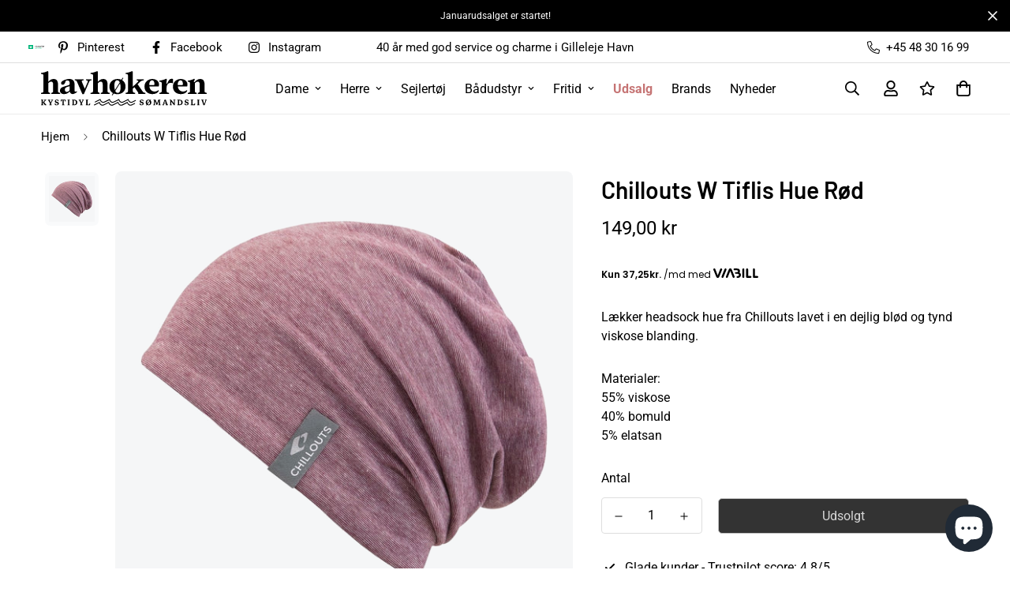

--- FILE ---
content_type: text/html; charset=utf-8
request_url: https://www.havhokeren.dk/products/chillouts-w-tiflis-hue
body_size: 53210
content:

<!doctype html>
<html
  class="no-js supports-no-cookies"
  lang="da"
  data-template="product"
  
>
  <head>

    <meta charset="utf-8">
    <meta http-equiv="X-UA-Compatible" content="IE=edge">
    <meta name="viewport" content="width=device-width, initial-scale=1, maximum-scale=1.0, user-scalable=0">
    <meta name="theme-color" content="#000000"><link rel="canonical" href="https://www.havhokeren.dk/products/chillouts-w-tiflis-hue">
<link href="//www.havhokeren.dk/cdn/shop/t/4/assets/theme.css?v=5938617295181848131692874473" rel="stylesheet" type="text/css" media="all" />
<link href="//www.havhokeren.dk/cdn/shop/t/4/assets/chunk.css?v=65675443336607371751692874472" rel="stylesheet" type="text/css" media="all" />


<link rel="dns-prefetch" href="https://www.havhokeren.dk/products/chillouts-w-tiflis-hue" crossorigin>
<link rel="dns-prefetch" href="https://cdn.shopify.com" crossorigin>
<link rel="preconnect" href="https://www.havhokeren.dk/products/chillouts-w-tiflis-hue" crossorigin>
<link rel="preconnect" href="https://cdn.shopify.com" crossorigin>

<link href="//www.havhokeren.dk/cdn/shop/t/4/assets/vendor.min.js?v=33890960766773293201692874469" as="script" rel="preload">
<link href="//www.havhokeren.dk/cdn/shop/t/4/assets/app.min.js?v=115749925404019333281692874473" as="script" rel="preload">
<link href="//www.havhokeren.dk/cdn/shop/t/4/assets/foxkit-app.min.js?v=27037143525546052611692874472" as="script" rel="preload">

<link rel="shortcut icon" href="//www.havhokeren.dk/cdn/shop/files/havhokeren_4626463e-6fde-428c-aa95-34239a1d928b.png?crop=center&height=32&v=1692944210&width=32" type="image/png"><title class="product">Chillouts W Tiflis Hue Rød</title><meta name="description" content="Lækker headsock hue fra Chillouts lavet i en tynd og lækker viskose blanding. One size. Materialer: 55% viskose, 40% bomuld, 5% elatsan."><meta property="og:site_name" content="Havhøkeren">
<meta property="og:url" content="https://www.havhokeren.dk/products/chillouts-w-tiflis-hue">
<meta property="og:title" content="Chillouts W Tiflis Hue Rød">
<meta property="og:type" content="product">
<meta property="og:description" content="Lækker headsock hue fra Chillouts lavet i en tynd og lækker viskose blanding. One size. Materialer: 55% viskose, 40% bomuld, 5% elatsan."><meta property="og:image" content="http://www.havhokeren.dk/cdn/shop/files/tiflis-hat-one-71-red-547766_800x_dbf23122-5ee4-4da2-be6b-854acdcfbce2.jpg?v=1713870913">
<meta property="og:image:secure_url" content="https://www.havhokeren.dk/cdn/shop/files/tiflis-hat-one-71-red-547766_800x_dbf23122-5ee4-4da2-be6b-854acdcfbce2.jpg?v=1713870913">
<meta property="og:image:width" content="800">
<meta property="og:image:height" content="800"><meta property="og:price:amount" content="149,00">
<meta property="og:price:currency" content="DKK"><meta name="twitter:card" content="summary_large_image">
<meta name="twitter:title" content="Chillouts W Tiflis Hue Rød">
<meta name="twitter:description" content="Lækker headsock hue fra Chillouts lavet i en tynd og lækker viskose blanding. One size. Materialer: 55% viskose, 40% bomuld, 5% elatsan.">

<link rel="preconnect" href="https://fonts.shopifycdn.com" crossorigin><link rel="preload" as="font" href="//www.havhokeren.dk/cdn/fonts/roboto/roboto_n4.2019d890f07b1852f56ce63ba45b2db45d852cba.woff2" type="font/woff2" crossorigin>
  <link rel="preload" as="font" href="//www.havhokeren.dk/cdn/fonts/roboto/roboto_n7.f38007a10afbbde8976c4056bfe890710d51dec2.woff2" type="font/woff2" crossorigin><link rel="preload" as="font" href="//www.havhokeren.dk/cdn/fonts/barlow/barlow_n6.329f582a81f63f125e63c20a5a80ae9477df68e1.woff2" type="font/woff2" crossorigin><style>
  @font-face {  font-family: Barlow;  font-weight: 600;  font-style: normal;  font-display: swap;  src: url("//www.havhokeren.dk/cdn/fonts/barlow/barlow_n6.329f582a81f63f125e63c20a5a80ae9477df68e1.woff2") format("woff2"),       url("//www.havhokeren.dk/cdn/fonts/barlow/barlow_n6.0163402e36247bcb8b02716880d0b39568412e9e.woff") format("woff");}@font-face {  font-family: Barlow;  font-weight: 900;  font-style: normal;  font-display: swap;  src: url("//www.havhokeren.dk/cdn/fonts/barlow/barlow_n9.0641981c454b3fc3d4db37ebaaf1fec3bc17cc2a.woff2") format("woff2"),       url("//www.havhokeren.dk/cdn/fonts/barlow/barlow_n9.888138f2a8741799caa670e6fd6e11a45720c1ae.woff") format("woff");}@font-face {  font-family: Barlow;  font-weight: 500;  font-style: normal;  font-display: swap;  src: url("//www.havhokeren.dk/cdn/fonts/barlow/barlow_n5.a193a1990790eba0cc5cca569d23799830e90f07.woff2") format("woff2"),       url("//www.havhokeren.dk/cdn/fonts/barlow/barlow_n5.ae31c82169b1dc0715609b8cc6a610b917808358.woff") format("woff");}:root {  --font-stack-header: Barlow, sans-serif;  --font-style-header: normal;  --font-weight-header: 600;  --font-weight-header--bolder: 900;  --font-weight-header--lighter: 500;}@font-face {  font-family: Roboto;  font-weight: 400;  font-style: normal;  font-display: swap;  src: url("//www.havhokeren.dk/cdn/fonts/roboto/roboto_n4.2019d890f07b1852f56ce63ba45b2db45d852cba.woff2") format("woff2"),       url("//www.havhokeren.dk/cdn/fonts/roboto/roboto_n4.238690e0007583582327135619c5f7971652fa9d.woff") format("woff");}@font-face {  font-family: Roboto;  font-weight: 700;  font-style: normal;  font-display: swap;  src: url("//www.havhokeren.dk/cdn/fonts/roboto/roboto_n7.f38007a10afbbde8976c4056bfe890710d51dec2.woff2") format("woff2"),       url("//www.havhokeren.dk/cdn/fonts/roboto/roboto_n7.94bfdd3e80c7be00e128703d245c207769d763f9.woff") format("woff");}@font-face {  font-family: Roboto;  font-weight: 700;  font-style: normal;  font-display: swap;  src: url("//www.havhokeren.dk/cdn/fonts/roboto/roboto_n7.f38007a10afbbde8976c4056bfe890710d51dec2.woff2") format("woff2"),       url("//www.havhokeren.dk/cdn/fonts/roboto/roboto_n7.94bfdd3e80c7be00e128703d245c207769d763f9.woff") format("woff");}@font-face {  font-family: Roboto;  font-weight: 400;  font-style: italic;  font-display: swap;  src: url("//www.havhokeren.dk/cdn/fonts/roboto/roboto_i4.57ce898ccda22ee84f49e6b57ae302250655e2d4.woff2") format("woff2"),       url("//www.havhokeren.dk/cdn/fonts/roboto/roboto_i4.b21f3bd061cbcb83b824ae8c7671a82587b264bf.woff") format("woff");}@font-face {  font-family: Roboto;  font-weight: 700;  font-style: italic;  font-display: swap;  src: url("//www.havhokeren.dk/cdn/fonts/roboto/roboto_i7.7ccaf9410746f2c53340607c42c43f90a9005937.woff2") format("woff2"),       url("//www.havhokeren.dk/cdn/fonts/roboto/roboto_i7.49ec21cdd7148292bffea74c62c0df6e93551516.woff") format("woff");}:root {  --font-weight-body--bold: 700;  --font-weight-body--bolder: 700;  --font-stack-body: Roboto, sans-serif;  --font-style-body: normal;  --font-weight-body: 400;}
</style>
<style>
  html{font-size:calc(var(--font-base-size,16) * 1px)}body{font-family:var(--font-stack-body)!important;font-weight:var(--font-weight-body);font-style:var(--font-style-body);color:var(--color-body-text);font-size:calc(var(--font-base-size,16) * 1px);line-height:calc(var(--base-line-height) * 1px);scroll-behavior:smooth}body .h1,body .h2,body .h3,body .h4,body .h5,body .h6,body h1,body h2,body h3,body h4,body h5,body h6{font-family:var(--font-stack-header);font-weight:var(--font-weight-header);font-style:var(--font-style-header);color:var(--color-heading-text);line-height:normal}body .h1,body h1{font-size:calc(((var(--font-h1-mobile))/ (var(--font-base-size))) * 1rem)}body .h2,body h2{font-size:calc(((var(--font-h2-mobile))/ (var(--font-base-size))) * 1rem)}body .h3,body h3{font-size:calc(((var(--font-h3-mobile))/ (var(--font-base-size))) * 1rem)}body .h4,body h4{font-size:calc(((var(--font-h4-mobile))/ (var(--font-base-size))) * 1rem)}body .h5,body h5{font-size:calc(((var(--font-h5-mobile))/ (var(--font-base-size))) * 1rem)}body .h6,body h6{font-size:calc(((var(--font-h6-mobile))/ (var(--font-base-size))) * 1rem);line-height:1.4}@media only screen and (min-width:768px){body .h1,body h1{font-size:calc(((var(--font-h1-desktop))/ (var(--font-base-size))) * 1rem)}body .h2,body h2{font-size:calc(((var(--font-h2-desktop))/ (var(--font-base-size))) * 1rem)}body .h3,body h3{font-size:calc(((var(--font-h3-desktop))/ (var(--font-base-size))) * 1rem)}body .h4,body h4{font-size:calc(((var(--font-h4-desktop))/ (var(--font-base-size))) * 1rem)}body .h5,body h5{font-size:calc(((var(--font-h5-desktop))/ (var(--font-base-size))) * 1rem)}body .h6,body h6{font-size:calc(((var(--font-h6-desktop))/ (var(--font-base-size))) * 1rem)}}.swiper-wrapper{display:flex}.swiper-container:not(.swiper-container-initialized) .swiper-slide{width:calc(100% / var(--items,1));flex:0 0 auto}@media (max-width:1023px){.swiper-container:not(.swiper-container-initialized) .swiper-slide{min-width:40vw;flex:0 0 auto}}@media (max-width:767px){.swiper-container:not(.swiper-container-initialized) .swiper-slide{min-width:66vw;flex:0 0 auto}}.opacity-0{opacity:0}.opacity-100{opacity:1!important;}.placeholder-background{position:absolute;top:0;right:0;bottom:0;left:0;pointer-events:none}.placeholder-background--animation{background-color:#000;animation:placeholder-background-loading 1.5s infinite linear}[data-image-loading]{position:relative}[data-image-loading]:after{content:'';background-color:#000;animation:placeholder-background-loading 1.5s infinite linear;position:absolute;top:0;left:0;width:100%;height:100%;z-index:1}[data-image-loading] img.lazyload{opacity:0}[data-image-loading] img.lazyloaded{opacity:1}.no-js [data-image-loading]{animation-name:none}.lazyload--fade-in{opacity:0;transition:.25s all}.lazyload--fade-in.lazyloaded{opacity:1}@media (min-width:768px){.hidden.md\:block{display:block!important}.hidden.md\:flex{display:flex!important}.hidden.md\:grid{display:grid!important}}@media (min-width:1024px){.hidden.lg\:block{display:block!important}.hidden.lg\:flex{display:flex!important}.hidden.lg\:grid{display:grid!important}}@media (min-width:1280px){.hidden.xl\:block{display:block!important}.hidden.xl\:flex{display:flex!important}.hidden.xl\:grid{display:grid!important}}

  h1, .h1,
  h2, .h2,
  h3, .h3,
  h4, .h4,
  h5, .h5,
  h6, .h6 {
    letter-spacing: 0px;
  }
</style>

    <script>
  // https://codebeautify.org/jsviewer

  function _debounce(fn, wait = 300) {
    let t;
    return (...args) => {
      clearTimeout(t);
      t = setTimeout(() => fn.apply(this, args), wait);
    };
  }

  try {
    window.MinimogSettings = window.MinimogSettings || {};
    window.___mnag = 'userA' + (window.___mnag1 || '') + 'gent';

    var _mh = document.querySelector('header.sf-header__mobile');
    var _dh = document.querySelector('header.sf-header__desktop');
    // Set header height
    function _shh() {
      if (!_mh || !_dh) {
        _mh = document.querySelector('header.sf-header__mobile');
        _dh = document.querySelector('header.sf-header__desktop');
      }
      // Header
      var _hd = window.innerWidth < 1024 ? _mh : _dh;
      if (_hd) {
        document.documentElement.style.setProperty('--sf-header-height', _hd.offsetHeight + 'px');
        window.MinimogSettings.headerHeight = _hd.offsetHeight;
      }
    }

    // setTopbarHeight
    function _stbh() {
      // Topbar
      var _tb = document.querySelector('.sf-topbar');
      if (_tb) {
        document.documentElement.style.setProperty('--sf-topbar-height', _tb.offsetHeight + 'px');
        window.MinimogSettings.topbarHeight = _tb.offsetHeight;
      }
    }

    // setAnnouncementHeight
    function _sah() {
      // announcement_bar
      var _ab = document.querySelector('.announcement-bar');
      if (_ab) {
        document.documentElement.style.setProperty('--sf-announcement-height', _ab.offsetHeight + 'px');
        window.MinimogSettings.topbarHeight = _ab.offsetHeight;
      }
    }

    // setMainContentPadding
    function _smcp() {
      // pageTemplate
      var _pt = document.documentElement.dataset.template;
      if (window.innerWidth >= 1024) {
        if (_dh && _dh.dataset.transparent === "true") {
          if (_pt === 'index' || _pt === 'collection') {
            document.documentElement.style.setProperty('--main-content-padding-top', '0px');
          }
        }
      } else {
        document.documentElement.style.removeProperty('--main-content-padding-top');
      }
    }

    // calculateSectionsHeight
    function _csh() {_shh();_stbh();_sah();_smcp();}
    window.addEventListener('resize', _debounce(_csh, 1000));

    document.documentElement.className = document.documentElement.className.replace('supports-no-cookies', 'supports-cookies').replace('no-js', 'js');
  } catch (error) {
    console.warn('Failed to execute critical scripts', error);
  }

  try {
    // Page speed agent
    var _nu = navigator[window.___mnag];
    var _psas = [
      {
        'b': 'ome-Li',
        'c': 'ghth',
        'd': 'ouse',
        'a': 'Chr',
      },
      {
        'd': 'hts',
        'a': 'Sp',
        'c': 'nsig',
        'b': 'eed I',
      },
      {
        'b': ' Lin',
        'd': '6_64',
        'a': 'X11;',
        'c': 'ux x8',
      }
    ];
    function __fn(i) {
      return Object.keys(_psas[i]).sort().reduce(function (a, c) { return a + _psas[i][c] }, '');
    }

    var __isPSA = (_nu.indexOf(__fn(0)) > -1 || _nu.indexOf(__fn(1)) > -1 || _nu.indexOf(__fn(2)) > -1);
    // var __isPSA = true

    window.___mnag = '!1';
    _psas = null;
  } catch (err) {
    var __isPSA = false;
    var _psas = null;
    window.___mnag = '!1';
  }

  // activateFontAndCriticalCSS
  

  // __activateStyle(this)
  function __as(l) {
    l.rel = 'stylesheet';
    l.media = 'all';
    l.removeAttribute('onload');
  }

  // _onChunkStyleLoad(this)
  function __ocsl(l) {
    if (!__isPSA) __as(l);
  }

  window.__isPSA = __isPSA;
</script>

    <script src='https://tag.heylink.com/735842a9-780a-48b1-ab6f-c99400a81ef2/script.js' defer></script>

    <link href="//www.havhokeren.dk/cdn/shop/t/4/assets/theme.css?v=5938617295181848131692874473" rel="stylesheet" type="text/css" media="all" />
    <link href="//www.havhokeren.dk/cdn/shop/t/4/assets/chunk.css?v=65675443336607371751692874472" rel="stylesheet" type="text/css" media="all" />

    
<style data-shopify>:root {		/* BODY */		--base-line-height: 28;		/* PRIMARY COLORS */		--color-primary: #000000;		--plyr-color-main: #000000;		--color-primary-darker: #333333;		/* TEXT COLORS */		--color-body-text: #000000;		--color-heading-text: #000000;		--color-sub-text: #666666;		--color-text-link: #000000;		--color-text-link-hover: #999999;		/* BUTTON COLORS */		--color-btn-bg:  #000000;		--color-btn-bg-hover: #000000;		--color-btn-text: #ffffff;		--color-btn-text-hover: #ffffff;    	--color-btn-secondary-border: #000000;    	--color-btn-secondary-text: #000000;		--btn-letter-spacing: 0px;		--btn-border-radius: 5px;		--btn-border-width: 1px;		--btn-line-height: 23px;				/* PRODUCT COLORS */		--product-title-color: #000000;		--product-sale-price-color: #c57373;		--product-regular-price-color: #000000;		--product-type-color: #666666;		--product-desc-color: #666666;		/* TOPBAR COLORS */		--color-topbar-background: #ffffff;		--color-topbar-text: #000000;		/* MENU BAR COLORS */		--color-menu-background: #000000;		--color-menu-text: #f8f8f8;		/* BORDER COLORS */		--color-border: #dedede;		/* FOOTER COLORS */		--color-footer-text: #000000;		--color-footer-subtext: #666666;		--color-footer-background: #ffffff;		--color-footer-link: #666666;		--color-footer-link-hover: #000000;		--color-footer-background-mobile: #F5F5F5;		/* FOOTER BOTTOM COLORS */		--color-footer-bottom-text: #000;		--color-footer-bottom-background: #f5f5f5;		--color-footer-bottom-background-mobile: #F5F5F5;		/* HEADER */		--color-header-text: #000000;		--color-header-transparent-text: #000000;		--color-main-background: #ffffff;		--color-field-background: #ffffff;		--color-header-background: #fff;		--color-cart-wishlist-count: #ffffff;		--bg-cart-wishlist-count: #c57373;		--swatch-item-background-default: #f7f8fa;		--text-gray-400: #777777;		--text-gray-9b: #9b9b9b;		--text-black: #000000;		--text-white: #ffffff;		--bg-gray-400: #f7f8fa;		--bg-black: #000000;		--rounded-full: 9999px;		--border-color-1: #eeeeee;		--border-color-2: #b2b2b2;		--border-color-3: #d2d2d2;		--border-color-4: #737373;		--color-secondary: #666666;		--color-success: #3a8735;		--color-warning: #ff706b;		--color-info: #959595;		--color-disabled: #cecece;		--bg-disabled: #f7f7f7;		--bg-hover: #737373;		--bg-color-tooltip: #000000;		--text-color-tooltip: #ffffff;		--color-image-overlay: #000000;		--opacity-image-overlay: 0.2;		--theme-shadow: 0 5px 15px 0 rgba(0, 0, 0, 0.07);    	--arrow-select-box: url(//www.havhokeren.dk/cdn/shop/t/4/assets/ar-down.svg?v=92728264558441377851692874467);		/* FONT SIZES */		--font-base-size: 16;		--font-btn-size: 16px;		--font-btn-weight: 500;		--font-h1-desktop: 54;		--font-h1-mobile: 50;		--font-h2-desktop: 42;		--font-h2-mobile: 37;		--font-h3-desktop: 31;		--font-h3-mobile: 28;		--font-h4-desktop: 27;		--font-h4-mobile: 24;		--font-h5-desktop: 23;		--font-h5-mobile: 20;		--font-h6-desktop: 21;		--font-h6-mobile: 19;    	--arrow-down-url: url(//www.havhokeren.dk/cdn/shop/t/4/assets/arrow-down.svg?v=157552497485556416461692874467);    	--arrow-down-white-url: url(//www.havhokeren.dk/cdn/shop/t/4/assets/arrow-down-white.svg?v=70535736727834135531692874473);    	--product-title-line-clamp: 2;		--spacing-sections-desktop: 60px;        --spacing-sections-tablet: 45px;        --spacing-sections-mobile: 30px;	}
</style><link href="//www.havhokeren.dk/cdn/shop/t/4/assets/product-template.css?v=83568384197436001131742299569" rel="stylesheet" type="text/css" media="all" />
<link media="print" onload="this.media = 'all'" rel="stylesheet" href="//www.havhokeren.dk/cdn/shop/t/4/assets/vendor.css?v=16535328183442033321692874468">

<link href="//www.havhokeren.dk/cdn/shop/t/4/assets/custom.css?v=105997007003712207781692874478" rel="stylesheet" type="text/css" media="all" />

<style data-shopify>body {
    --container-width: 1400;
    --fluid-container-width: 1400px;
    --fluid-container-offset: 65px;
    background-color: #ffffff;
  }
  [style*="--aspect-ratio"]:before {
    padding-top: calc(100% / (0.0001 + var(--aspect-ratio, 16/9)));
  }
  @media ( max-width: 767px ) {
    [style*="--aspect-ratio"]:before {
      padding-top: calc(100% / (0.0001 + var(--aspect-ratio-mobile, var(--aspect-ratio, 16/9)) ));
    }
  }.sf-topbar {  border-color: #eee;}.sf__font-normal {  font-weight: 400;}body .sf-footer__block .social-media-links {  gap: 12px;  margin: 0;  padding: 5px;  flex-wrap: wrap;}body .sf-footer__block .social-media-links a {  color: #222;  width: 48px;  height: 48px;  padding: 0;  display: inline-flex;  align-items: center;  justify-content: center;  border-radius: 50%;  background-color: #E9E9E9;  transition: all .3s;}body .sf-footer__block .social-media-links a:hover {  background-color: #222;  color: #fff;  box-shadow: 0 0 0 0.2rem #222;}@media (min-width: 1536px) {  body .sf__footer-block-newsletter .sf__footer-block-title {    font-size: 42px;  }}/* ⚪️ Superlys neutral grå baggrund bag alle produktbilleder */.spc__main-img,.sf-prod-media,.collection-card__image,.card__media,.product__media,.f-img-loaded {  background-color: #f9fafb; /* lidt lysere end F5F7F7 */  isolation: isolate;  overflow: hidden;  position: relative;  border-radius: 8px; /* valgfrit */}/* 🖼️ Selve billederne */.spc__main-img img,.sf-prod-media img,.collection-card__image img,.card__media img,.product__media img,.f-img-loaded {  display: block;  width: 100%;  height: auto;  background: transparent;  mix-blend-mode: multiply;  /* giver hvid baggrund en lys grå tone */  filter: brightness(1.03) contrast(0.97); /* meget mildt */  transform: scale(1.001);  transform-origin: center;  border: 0;  box-shadow: none;  border-radius: inherit;}/* 🍏 Safari fallback – hvis du ser farvestik, slå blend fra */@supports (-webkit-touch-callout: none) {  .spc__main-img img,  .sf-prod-media img,  .collection-card__image img,  .card__media img,  .product__media img,  .se-out,  .h-full,  .f-img-loaded {    mix-blend-mode: normal;    filter: brightness(0.97) contrast(1.02);  }}.variant-picker__option label.product-option-item {  min-width: 75px;}/* Søgning altid øverst */.sf-search,.search-drawer,.search-modal,.predictive-search {  position: fixed !important;  z-index: 9999 !important; /* top of the stack */}#custom-mobile-content {  position: relative;  z-index: 99991 !important;}@media (max-width: 767px) {  media-gallery .sf-media-nav { display: none !important; }}@media (max-width: 767px) {  .sf-header header {    min-height: 65px;  }}.sf-header header {border-bottom: 1px solid rgba(0, 0, 0, 0.08);}div.ai-collection-list-atzjcsm5zcgtnbujydaigenblockf8a4c8cbuie9p{padding-top:0px;}.sf__pcard-tags{z-index:10;}@media (min-width: 768px) {  .sf-header,  .sf-mega-menu,  header.sf-header,  .sf-header header {    position: relative !important;    z-index: 99 !important;  }}/* Og sørg for at overlay-laget (mørkningen) ligger UNDER alt andet */.sf-overlay,.sf__overlay,.header-overlay,.menu-overlay,.megamenu-overlay {  z-index: 0 !important;  opacity: 0 !important; /* valgfrit: gør den usynlig */}
</style>


    <script src="//www.havhokeren.dk/cdn/shop/t/4/assets/vendor.min.js?v=33890960766773293201692874469" defer="defer"></script>
    <script src="//www.havhokeren.dk/cdn/shop/t/4/assets/theme-global.js?v=120219309660905489651692874473" defer="defer"></script>
    <script src="//www.havhokeren.dk/cdn/shop/t/4/assets/app.min.js?v=115749925404019333281692874473" defer="defer"></script>

    <script src="//www.havhokeren.dk/cdn/shop/t/4/assets/chunk.js?v=17616023564723184731692874466" defer="defer"></script>
    <script src="//www.havhokeren.dk/cdn/shop/t/4/assets/_product-card.js?v=138808424802798289711710322927" defer="defer"></script>

    <link href="//www.havhokeren.dk/cdn/shop/t/4/assets/_custom.css?v=144196952843734381571721393096" rel="stylesheet" type="text/css" media="all" />

    <link href="//www.havhokeren.dk/cdn/shop/t/4/assets/_predictive-search.css?v=106537704271335227721695379848" rel="stylesheet" type="text/css" media="all" />
    
    <link href="//www.havhokeren.dk/cdn/shop/t/4/assets/_search-page.css?v=1439945783581088561695195441" rel="stylesheet" type="text/css" media="all" />

    <script>window.performance && window.performance.mark && window.performance.mark('shopify.content_for_header.start');</script><meta name="google-site-verification" content="PGojsleO4NEv4BkzEe0OWWUJopym4JQo-A-H-rpsgt4">
<meta name="facebook-domain-verification" content="3bgct3wlnzfjhf3vhckmucuvbyv69h">
<meta id="shopify-digital-wallet" name="shopify-digital-wallet" content="/73508258077/digital_wallets/dialog">
<link rel="alternate" type="application/json+oembed" href="https://www.havhokeren.dk/products/chillouts-w-tiflis-hue.oembed">
<script async="async" src="/checkouts/internal/preloads.js?locale=da-DK"></script>
<script id="shopify-features" type="application/json">{"accessToken":"f4706cf355d1cfc18b3ab4735c6a01fa","betas":["rich-media-storefront-analytics"],"domain":"www.havhokeren.dk","predictiveSearch":true,"shopId":73508258077,"locale":"da"}</script>
<script>var Shopify = Shopify || {};
Shopify.shop = "havhokeren.myshopify.com";
Shopify.locale = "da";
Shopify.currency = {"active":"DKK","rate":"1.0"};
Shopify.country = "DK";
Shopify.theme = {"name":"frontend.havhokeren.dk\/main","id":157906501917,"schema_name":"Minimog - OS 2.0","schema_version":"3.3.0","theme_store_id":null,"role":"main"};
Shopify.theme.handle = "null";
Shopify.theme.style = {"id":null,"handle":null};
Shopify.cdnHost = "www.havhokeren.dk/cdn";
Shopify.routes = Shopify.routes || {};
Shopify.routes.root = "/";</script>
<script type="module">!function(o){(o.Shopify=o.Shopify||{}).modules=!0}(window);</script>
<script>!function(o){function n(){var o=[];function n(){o.push(Array.prototype.slice.apply(arguments))}return n.q=o,n}var t=o.Shopify=o.Shopify||{};t.loadFeatures=n(),t.autoloadFeatures=n()}(window);</script>
<script id="shop-js-analytics" type="application/json">{"pageType":"product"}</script>
<script defer="defer" async type="module" src="//www.havhokeren.dk/cdn/shopifycloud/shop-js/modules/v2/client.init-shop-cart-sync_BWUFHQxD.da.esm.js"></script>
<script defer="defer" async type="module" src="//www.havhokeren.dk/cdn/shopifycloud/shop-js/modules/v2/chunk.common_CxPaeDJ-.esm.js"></script>
<script defer="defer" async type="module" src="//www.havhokeren.dk/cdn/shopifycloud/shop-js/modules/v2/chunk.modal_DY3Xiats.esm.js"></script>
<script type="module">
  await import("//www.havhokeren.dk/cdn/shopifycloud/shop-js/modules/v2/client.init-shop-cart-sync_BWUFHQxD.da.esm.js");
await import("//www.havhokeren.dk/cdn/shopifycloud/shop-js/modules/v2/chunk.common_CxPaeDJ-.esm.js");
await import("//www.havhokeren.dk/cdn/shopifycloud/shop-js/modules/v2/chunk.modal_DY3Xiats.esm.js");

  window.Shopify.SignInWithShop?.initShopCartSync?.({"fedCMEnabled":true,"windoidEnabled":true});

</script>
<script>(function() {
  var isLoaded = false;
  function asyncLoad() {
    if (isLoaded) return;
    isLoaded = true;
    var urls = ["https:\/\/cdn.nfcube.com\/instafeed-88663289924edde2d3283bda56305f53.js?shop=havhokeren.myshopify.com","https:\/\/disco-static.productessentials.app\/main.js?shop=havhokeren.myshopify.com","https:\/\/cdn1.profitmetrics.io\/E7836F4935D1A26B\/shopify-bundle.js?shop=havhokeren.myshopify.com","https:\/\/files.viaads.dk\/plugins\/min\/shopify.min.js?shop=havhokeren.myshopify.com"];
    for (var i = 0; i < urls.length; i++) {
      var s = document.createElement('script');
      s.type = 'text/javascript';
      s.async = true;
      s.src = urls[i];
      var x = document.getElementsByTagName('script')[0];
      x.parentNode.insertBefore(s, x);
    }
  };
  if(window.attachEvent) {
    window.attachEvent('onload', asyncLoad);
  } else {
    window.addEventListener('load', asyncLoad, false);
  }
})();</script>
<script id="__st">var __st={"a":73508258077,"offset":3600,"reqid":"4fd0513b-9672-4bc1-93a4-c8a2ebce5c14-1770004926","pageurl":"www.havhokeren.dk\/products\/chillouts-w-tiflis-hue","u":"b44e7512b8d9","p":"product","rtyp":"product","rid":8520141340957};</script>
<script>window.ShopifyPaypalV4VisibilityTracking = true;</script>
<script id="captcha-bootstrap">!function(){'use strict';const t='contact',e='account',n='new_comment',o=[[t,t],['blogs',n],['comments',n],[t,'customer']],c=[[e,'customer_login'],[e,'guest_login'],[e,'recover_customer_password'],[e,'create_customer']],r=t=>t.map((([t,e])=>`form[action*='/${t}']:not([data-nocaptcha='true']) input[name='form_type'][value='${e}']`)).join(','),a=t=>()=>t?[...document.querySelectorAll(t)].map((t=>t.form)):[];function s(){const t=[...o],e=r(t);return a(e)}const i='password',u='form_key',d=['recaptcha-v3-token','g-recaptcha-response','h-captcha-response',i],f=()=>{try{return window.sessionStorage}catch{return}},m='__shopify_v',_=t=>t.elements[u];function p(t,e,n=!1){try{const o=window.sessionStorage,c=JSON.parse(o.getItem(e)),{data:r}=function(t){const{data:e,action:n}=t;return t[m]||n?{data:e,action:n}:{data:t,action:n}}(c);for(const[e,n]of Object.entries(r))t.elements[e]&&(t.elements[e].value=n);n&&o.removeItem(e)}catch(o){console.error('form repopulation failed',{error:o})}}const l='form_type',E='cptcha';function T(t){t.dataset[E]=!0}const w=window,h=w.document,L='Shopify',v='ce_forms',y='captcha';let A=!1;((t,e)=>{const n=(g='f06e6c50-85a8-45c8-87d0-21a2b65856fe',I='https://cdn.shopify.com/shopifycloud/storefront-forms-hcaptcha/ce_storefront_forms_captcha_hcaptcha.v1.5.2.iife.js',D={infoText:'Beskyttet af hCaptcha',privacyText:'Beskyttelse af persondata',termsText:'Vilkår'},(t,e,n)=>{const o=w[L][v],c=o.bindForm;if(c)return c(t,g,e,D).then(n);var r;o.q.push([[t,g,e,D],n]),r=I,A||(h.body.append(Object.assign(h.createElement('script'),{id:'captcha-provider',async:!0,src:r})),A=!0)});var g,I,D;w[L]=w[L]||{},w[L][v]=w[L][v]||{},w[L][v].q=[],w[L][y]=w[L][y]||{},w[L][y].protect=function(t,e){n(t,void 0,e),T(t)},Object.freeze(w[L][y]),function(t,e,n,w,h,L){const[v,y,A,g]=function(t,e,n){const i=e?o:[],u=t?c:[],d=[...i,...u],f=r(d),m=r(i),_=r(d.filter((([t,e])=>n.includes(e))));return[a(f),a(m),a(_),s()]}(w,h,L),I=t=>{const e=t.target;return e instanceof HTMLFormElement?e:e&&e.form},D=t=>v().includes(t);t.addEventListener('submit',(t=>{const e=I(t);if(!e)return;const n=D(e)&&!e.dataset.hcaptchaBound&&!e.dataset.recaptchaBound,o=_(e),c=g().includes(e)&&(!o||!o.value);(n||c)&&t.preventDefault(),c&&!n&&(function(t){try{if(!f())return;!function(t){const e=f();if(!e)return;const n=_(t);if(!n)return;const o=n.value;o&&e.removeItem(o)}(t);const e=Array.from(Array(32),(()=>Math.random().toString(36)[2])).join('');!function(t,e){_(t)||t.append(Object.assign(document.createElement('input'),{type:'hidden',name:u})),t.elements[u].value=e}(t,e),function(t,e){const n=f();if(!n)return;const o=[...t.querySelectorAll(`input[type='${i}']`)].map((({name:t})=>t)),c=[...d,...o],r={};for(const[a,s]of new FormData(t).entries())c.includes(a)||(r[a]=s);n.setItem(e,JSON.stringify({[m]:1,action:t.action,data:r}))}(t,e)}catch(e){console.error('failed to persist form',e)}}(e),e.submit())}));const S=(t,e)=>{t&&!t.dataset[E]&&(n(t,e.some((e=>e===t))),T(t))};for(const o of['focusin','change'])t.addEventListener(o,(t=>{const e=I(t);D(e)&&S(e,y())}));const B=e.get('form_key'),M=e.get(l),P=B&&M;t.addEventListener('DOMContentLoaded',(()=>{const t=y();if(P)for(const e of t)e.elements[l].value===M&&p(e,B);[...new Set([...A(),...v().filter((t=>'true'===t.dataset.shopifyCaptcha))])].forEach((e=>S(e,t)))}))}(h,new URLSearchParams(w.location.search),n,t,e,['guest_login'])})(!0,!0)}();</script>
<script integrity="sha256-4kQ18oKyAcykRKYeNunJcIwy7WH5gtpwJnB7kiuLZ1E=" data-source-attribution="shopify.loadfeatures" defer="defer" src="//www.havhokeren.dk/cdn/shopifycloud/storefront/assets/storefront/load_feature-a0a9edcb.js" crossorigin="anonymous"></script>
<script data-source-attribution="shopify.dynamic_checkout.dynamic.init">var Shopify=Shopify||{};Shopify.PaymentButton=Shopify.PaymentButton||{isStorefrontPortableWallets:!0,init:function(){window.Shopify.PaymentButton.init=function(){};var t=document.createElement("script");t.src="https://www.havhokeren.dk/cdn/shopifycloud/portable-wallets/latest/portable-wallets.da.js",t.type="module",document.head.appendChild(t)}};
</script>
<script data-source-attribution="shopify.dynamic_checkout.buyer_consent">
  function portableWalletsHideBuyerConsent(e){var t=document.getElementById("shopify-buyer-consent"),n=document.getElementById("shopify-subscription-policy-button");t&&n&&(t.classList.add("hidden"),t.setAttribute("aria-hidden","true"),n.removeEventListener("click",e))}function portableWalletsShowBuyerConsent(e){var t=document.getElementById("shopify-buyer-consent"),n=document.getElementById("shopify-subscription-policy-button");t&&n&&(t.classList.remove("hidden"),t.removeAttribute("aria-hidden"),n.addEventListener("click",e))}window.Shopify?.PaymentButton&&(window.Shopify.PaymentButton.hideBuyerConsent=portableWalletsHideBuyerConsent,window.Shopify.PaymentButton.showBuyerConsent=portableWalletsShowBuyerConsent);
</script>
<script data-source-attribution="shopify.dynamic_checkout.cart.bootstrap">document.addEventListener("DOMContentLoaded",(function(){function t(){return document.querySelector("shopify-accelerated-checkout-cart, shopify-accelerated-checkout")}if(t())Shopify.PaymentButton.init();else{new MutationObserver((function(e,n){t()&&(Shopify.PaymentButton.init(),n.disconnect())})).observe(document.body,{childList:!0,subtree:!0})}}));
</script>
<script id='scb4127' type='text/javascript' async='' src='https://www.havhokeren.dk/cdn/shopifycloud/privacy-banner/storefront-banner.js'></script>
<script>window.performance && window.performance.mark && window.performance.mark('shopify.content_for_header.end');</script>

    <!-- Facebook Pixel Code -->
    <script>
      !function(f,b,e,v,n,t,s)
      {if(f.fbq)return;n=f.fbq=function(){n.callMethod?
              n.callMethod.apply(n,arguments):n.queue.push(arguments)};
        if(!f._fbq)f._fbq=n;n.push=n;n.loaded=!0;n.version='2.0';
        n.queue=[];t=b.createElement(e);t.async=!0;
        t.src=v;s=b.getElementsByTagName(e)[0];
        s.parentNode.insertBefore(t,s)}(window, document,'script',
              'https://connect.facebook.net/en_US/fbevents.js');
      fbq('init', '209117356674466');
      fbq('track', 'PageView');
    </script>
    <noscript>
      <img height="1" width="1" style="display:none"
           src="https://www.facebook.com/tr?id={your-pixel-id-goes-here}&ev=PageView&noscript=1"/>
    </noscript>
    <!-- End Facebook Pixel Code -->
  <!-- BEGIN app block: shopify://apps/foxkit-sales-boost/blocks/foxkit-theme-helper/13f41957-6b79-47c1-99a2-e52431f06fff -->
<style data-shopify>
  
  :root {
  	--foxkit-border-radius-btn: 4px;
  	--foxkit-height-btn: 45px;
  	--foxkit-btn-primary-bg: #212121;
  	--foxkit-btn-primary-text: #FFFFFF;
  	--foxkit-btn-primary-hover-bg: #000000;
  	--foxkit-btn-primary-hover-text: #FFFFFF;
  	--foxkit-btn-secondary-bg: #FFFFFF;
  	--foxkit-btn-secondary-text: #000000;
  	--foxkit-btn-secondary-hover-bg: #000000;
  	--foxkit-btn-secondary-hover-text: #FFFFFF;
  	--foxkit-text-color: #666666;
  	--foxkit-heading-text-color: #000000;
  	--foxkit-prices-color: #000000;
  	--foxkit-badge-color: #DA3F3F;
  	--foxkit-border-color: #ebebeb;
  }
  
  .foxkit-critical-hidden {
  	display: none !important;
  }
</style>
<script>
   var ShopifyRootUrl = "\/";
   var _useRootBaseUrl = null
   window.FoxKitThemeHelperEnabled = true;
   window.FoxKitPlugins = window.FoxKitPlugins || {}
   window.FoxKitStrings = window.FoxKitStrings || {}
   window.FoxKitAssets = window.FoxKitAssets || {}
   window.FoxKitModules = window.FoxKitModules || {}
   window.FoxKitSettings = {
     discountPrefix: "FX",
     showWaterMark: true,
     multipleLanguages: false,
     primaryLocale: true,
     combineWithProductDiscounts: false,
     enableAjaxAtc: true,
     discountApplyBy: "discount_code",
     foxKitBaseUrl: "foxkit.app",
     shopDomain: "https:\/\/www.havhokeren.dk",
     baseUrl: _useRootBaseUrl ? "/" : ShopifyRootUrl.endsWith('/') ? ShopifyRootUrl : ShopifyRootUrl + '/',
     currencyCode: "DKK",
     moneyFormat: !!window.MinimogTheme ? window.MinimogSettings.money_format : "{{amount_with_comma_separator}} kr",
     moneyWithCurrencyFormat: "{{amount_with_comma_separator}} DKK",
     template: "product",
     templateName: "product",
     optimizePerformance: false,product: Object.assign({"id":8520141340957,"title":"Chillouts W Tiflis Hue Rød","handle":"chillouts-w-tiflis-hue","description":"\u003cp\u003eLækker headsock hue fra Chillouts lavet i en dejlig blød og tynd viskose blanding.\u003c\/p\u003e\n\u003cp\u003eOne size.\u003c\/p\u003e\n\u003cp\u003e \u003c\/p\u003e\n\u003cp\u003eMaterialer: 55% viskose, 40% bomuld, 5% elatsan.\u003c\/p\u003e","published_at":"2024-04-23T13:15:53+02:00","created_at":"2023-08-05T12:39:29+02:00","vendor":"Chillouts","type":"Dame hue","tags":["Accessories","BRANDS","Chillouts","Default Category","Huer","KVINDE","Vinterbadning"],"price":14900,"price_min":14900,"price_max":14900,"available":false,"price_varies":false,"compare_at_price":null,"compare_at_price_min":0,"compare_at_price_max":0,"compare_at_price_varies":false,"variants":[{"id":46620133196061,"title":"Default Title","option1":"Default Title","option2":null,"option3":null,"sku":"106-001043-71-RED-OS","requires_shipping":true,"taxable":true,"featured_image":null,"available":false,"name":"Chillouts W Tiflis Hue Rød","public_title":null,"options":["Default Title"],"price":14900,"weight":0,"compare_at_price":null,"inventory_management":"shopify","barcode":"4250010951977","requires_selling_plan":false,"selling_plan_allocations":[],"quantity_rule":{"min":1,"max":null,"increment":1}}],"images":["\/\/www.havhokeren.dk\/cdn\/shop\/files\/tiflis-hat-one-71-red-547766_800x_dbf23122-5ee4-4da2-be6b-854acdcfbce2.jpg?v=1713870913"],"featured_image":"\/\/www.havhokeren.dk\/cdn\/shop\/files\/tiflis-hat-one-71-red-547766_800x_dbf23122-5ee4-4da2-be6b-854acdcfbce2.jpg?v=1713870913","options":["Title"],"media":[{"alt":"Chillouts W Tiflis Hue Rød","id":38261604647197,"position":1,"preview_image":{"aspect_ratio":1.0,"height":800,"width":800,"src":"\/\/www.havhokeren.dk\/cdn\/shop\/files\/tiflis-hat-one-71-red-547766_800x_dbf23122-5ee4-4da2-be6b-854acdcfbce2.jpg?v=1713870913"},"aspect_ratio":1.0,"height":800,"media_type":"image","src":"\/\/www.havhokeren.dk\/cdn\/shop\/files\/tiflis-hat-one-71-red-547766_800x_dbf23122-5ee4-4da2-be6b-854acdcfbce2.jpg?v=1713870913","width":800}],"requires_selling_plan":false,"selling_plan_groups":[],"content":"\u003cp\u003eLækker headsock hue fra Chillouts lavet i en dejlig blød og tynd viskose blanding.\u003c\/p\u003e\n\u003cp\u003eOne size.\u003c\/p\u003e\n\u003cp\u003e \u003c\/p\u003e\n\u003cp\u003eMaterialer: 55% viskose, 40% bomuld, 5% elatsan.\u003c\/p\u003e"}, {
       variants: [{"id":46620133196061,"title":"Default Title","option1":"Default Title","option2":null,"option3":null,"sku":"106-001043-71-RED-OS","requires_shipping":true,"taxable":true,"featured_image":null,"available":false,"name":"Chillouts W Tiflis Hue Rød","public_title":null,"options":["Default Title"],"price":14900,"weight":0,"compare_at_price":null,"inventory_management":"shopify","barcode":"4250010951977","requires_selling_plan":false,"selling_plan_allocations":[],"quantity_rule":{"min":1,"max":null,"increment":1}}],
       selectedVariant: {"id":46620133196061,"title":"Default Title","option1":"Default Title","option2":null,"option3":null,"sku":"106-001043-71-RED-OS","requires_shipping":true,"taxable":true,"featured_image":null,"available":false,"name":"Chillouts W Tiflis Hue Rød","public_title":null,"options":["Default Title"],"price":14900,"weight":0,"compare_at_price":null,"inventory_management":"shopify","barcode":"4250010951977","requires_selling_plan":false,"selling_plan_allocations":[],"quantity_rule":{"min":1,"max":null,"increment":1}},
       hasOnlyDefaultVariant: true,
       collections: []
     }),routes: {
       root: "\/",
       cart: "\/cart",
       cart_add_url: '/cart/add',
       cart_change_url: '/cart/change',
       cart_update_url: '/cart/update'
     },
     dateNow: "2026\/02\/02  5:02:00+0100 (CET)",
     isMinimogTheme: !!window.MinimogTheme,
     designMode: false,
     pageType: "product",
     pageUrl: "\/products\/chillouts-w-tiflis-hue",
     selectors: null
   };window.FoxKitSettings.product.variants[0].inventory_quantity = 0;
  		window.FoxKitSettings.product.variants[0].inventory_policy = "deny";window.FoxKitSettings.product.selectedVariant.inventory_quantity = 0;
  		window.FoxKitSettings.product.selectedVariant.inventory_policy = "deny";
  

  FoxKitStrings = {"da":{"date_format":"dd\/MM\/yyyy","discount_summary":"Du sparer \u003cstrong\u003e{discount_value}\u003c\/strong\u003e på hvert produkt","discount_title":"SÆRLIGT TILBUD","free":"Gratis","add_to_cart_button":"Tilføj til kurv","add_button":"Tilføj","added_button":"Tilføjet","bundle_button":"Tilføj valgte vare(r)","bundle_select":"Vælg","bundle_selected":"Valgte","bundle_total":"Total pris","bundle_saved":"Gemt","bundle_items_added":"Produkterne i pakken er lagt i kurven.","bundle_warning":"Tilføj mindst 1 vare for at oprette din pakke","bundle_this_item":"Denne vare","qty_discount_title":"{item_count} varer {discount_value} rabat","qty_discount_note":"på hvert produkt","prepurchase_title":"Frequently bought with \"{product_title}\"","prepurchase_added":"You just added","incart_title":"Customers also bought with \"{product_title}\"","sizechart_button":"Størrelsesguide","field_name":"Indtast dit navn","field_email":"Indtast din email","field_birthday":"Fødselsdato","missing_fields":"Udfyld venligst alle påkrævede felter (*)","invalid_email":"E-mailadressen er ugyldig","discount_noti":"* Rabat bliver udregnet og tilføjet ved checkout","fox_discount_noti":"Du er berettiget til 1 rabat på \u003cspan\u003e{price}\u003c\/span\u003e (\u003cspan\u003e{discount_title}\u003c\/span\u003e). Dette tilbud \u003cb\u003ekan ikke kombineres\u003c\/b\u003e med andre rabatter, du tilføjer her!","bis_open":"Giv mig besked, når den er på lager","bis_heading":"Få besked, når varen er tilbage på lager 📬","bis_desc":"Vi sender dig en besked, så snart dette produkt er tilgængeligt igen.","bis_submit":"Giv mig besked","bis_email":"Din email","bis_name":"Dit navn","bis_phone":"Dit telefonnummer","bis_note":"Din note","bis_signup":"Send mig e-mails med nyheder og tilbud","bis_thankyou":"Tak! Vi sender dig en e-mail, når dette produkt er på lager igen!","preorder_discount_title":"🎁 Preorder nu og spar \u003cstrong\u003e{discount_value}\u003c\/strong\u003e","preorder_shipping_note":"🚚 Varen bliver leveret før d. \u003cstrong\u003e{eta}\u003c\/strong\u003e","preorder_button":"Pre-order","preorder_badge":"Pre-Order","preorder_end_note":"🔥 Preorder slutter \u003cstrong\u003e{end_time}\u003c\/strong\u003e","required_fields":"Udfyld venligst alle påkrævede felter (*) før du lægger i kurven!","view_cart":"View cart","shipping_label":"Fragt","item_added_to_cart":"{product_title} er tilføjet til kurven","email_used":"E-mailadressen er allerede blevet brugt!","copy_button":"Kopier","copied_button":"Kopieret","locked":false}};

  FoxKitAssets = {
    sizechart: "https:\/\/cdn.shopify.com\/extensions\/019c089e-ed4c-763d-816c-58db78f98012\/foxkit-extensions-453\/assets\/size-chart.js",
    preorder: "https:\/\/cdn.shopify.com\/extensions\/019c089e-ed4c-763d-816c-58db78f98012\/foxkit-extensions-453\/assets\/preorder.js",
    preorderBadge: "https:\/\/cdn.shopify.com\/extensions\/019c089e-ed4c-763d-816c-58db78f98012\/foxkit-extensions-453\/assets\/preorder-badge.js",
    prePurchase: "https:\/\/cdn.shopify.com\/extensions\/019c089e-ed4c-763d-816c-58db78f98012\/foxkit-extensions-453\/assets\/pre-purchase.js",
    prePurchaseStyle: "https:\/\/cdn.shopify.com\/extensions\/019c089e-ed4c-763d-816c-58db78f98012\/foxkit-extensions-453\/assets\/pre-purchase.css",
    inCart: "https:\/\/cdn.shopify.com\/extensions\/019c089e-ed4c-763d-816c-58db78f98012\/foxkit-extensions-453\/assets\/incart.js",
    inCartStyle: "https:\/\/cdn.shopify.com\/extensions\/019c089e-ed4c-763d-816c-58db78f98012\/foxkit-extensions-453\/assets\/incart.css",
    productCountdown: "https:\/\/cdn.shopify.com\/extensions\/019c089e-ed4c-763d-816c-58db78f98012\/foxkit-extensions-453\/assets\/product-countdown.css"
  }
  FoxKitPlugins.popUpLock = false
  FoxKitPlugins.luckyWheelLock = false

  
  
    FoxKitPlugins.Countdown = Object.values({}).filter(entry => entry.active).map(entry => ({...(entry || {}), locales: !FoxKitSettings.primaryLocale && entry?.locales?.[Shopify.locale]}))
    FoxKitPlugins.PreOrder = Object.values({}).filter(entry => entry.active)
    FoxKitPlugins.PrePurchase = Object.values({}).filter(entry => entry.active)
    FoxKitPlugins.InCart = Object.values({}).filter(entry => entry.active)
    FoxKitPlugins.QuantityDiscount = Object.values({}).filter(entry => entry.active).map(entry => ({...(entry || {}), locales: !FoxKitSettings.primaryLocale && entry?.locales?.[Shopify.locale]}))
    FoxKitPlugins.Bundle = Object.values({}).filter(entry => entry.active).map(entry => ({...(entry || {}), locales: !FoxKitSettings.primaryLocale && entry?.locales?.[Shopify.locale]}));
    FoxKitPlugins.Menus = Object.values({});
    FoxKitPlugins.Menus = FoxKitPlugins.Menus?.map((item) => {
      if (typeof item === 'string') return JSON.parse(item);
      return item;
    });
    FoxKitPlugins.MenuData = Object.values({});
    FoxKitPlugins.MenuData = FoxKitPlugins.MenuData?.map((item) => {
      if (typeof item === 'string') return JSON.parse(item);
      return item;
    });

    
     
       FoxKitPlugins.SizeChart = Object.values({}).filter(entry => entry.active).map(entry => ({...(entry || {}), locales: !FoxKitSettings.primaryLocale && entry?.locales?.[Shopify.locale]}))
       FoxKitPlugins.ProductRecommendation = Object.values({}).filter(entry => entry.active).map(entry => ({...(entry || {}), locales: !FoxKitSettings.primaryLocale && entry?.locales?.[Shopify.locale]}))
    

  

  
  FoxKitPlugins.StockCountdown = null;
  if(FoxKitPlugins.StockCountdown) FoxKitPlugins.StockCountdown.locales = !FoxKitSettings.primaryLocale && FoxKitPlugins.StockCountdown?.locales?.[Shopify.locale];

  

  
  
    FoxKitPlugins.CartGoal = {"discount":{"type":"FREE_SHIPPING","value":0},"disable_foxkit_discount":true,"based_price":"TOTAL","deleted":false,"_id":"6519e50f5e91aed381c274d8","shop":"havhokeren.myshopify.com","active":true,"goal_amount":600,"message":"Køb for {{variable}} mere for at opnå \u003cstrong\u003efri fragt\u003c\/strong\u003e","message_reached":"Tillykke, du har opnået \u003cstrong\u003efri fragt\u003c\/strong\u003e"};
    if(FoxKitPlugins.CartGoal) FoxKitPlugins.CartGoal.locales = !FoxKitSettings.primaryLocale && FoxKitPlugins.CartGoal?.locales?.[Shopify.locale];
  
</script>

<link href="//cdn.shopify.com/extensions/019c089e-ed4c-763d-816c-58db78f98012/foxkit-extensions-453/assets/main.css" rel="stylesheet" type="text/css" media="all" />
<script src='https://cdn.shopify.com/extensions/019c089e-ed4c-763d-816c-58db78f98012/foxkit-extensions-453/assets/vendor.js' defer='defer' fetchpriority='high'></script>
<script src='https://cdn.shopify.com/extensions/019c089e-ed4c-763d-816c-58db78f98012/foxkit-extensions-453/assets/main.js' defer='defer' fetchpriority='high'></script>
<script src='https://cdn.shopify.com/extensions/019c089e-ed4c-763d-816c-58db78f98012/foxkit-extensions-453/assets/global.js' defer='defer' fetchpriority='low'></script>











  <script src='https://cdn.shopify.com/extensions/019c089e-ed4c-763d-816c-58db78f98012/foxkit-extensions-453/assets/cartgoal.js' fetchpriority='low' defer='defer'></script>
  <link id='FoxKit-CartGoal' rel='stylesheet' href='https://cdn.shopify.com/extensions/019c089e-ed4c-763d-816c-58db78f98012/foxkit-extensions-453/assets/cart-goal.css' fetchpriority='low' media='print' onload="this.media='all'">














<!-- END app block --><!-- BEGIN app block: shopify://apps/webrex-ai-seo-optimizer/blocks/webrexSeoEmbed/b26797ad-bb4d-48f5-8ef3-7c561521049c -->




















  



<!-- BEGIN app snippet: metaTags -->


<!-- END app snippet -->

<!-- END app block --><script src="https://cdn.shopify.com/extensions/e8878072-2f6b-4e89-8082-94b04320908d/inbox-1254/assets/inbox-chat-loader.js" type="text/javascript" defer="defer"></script>
<script src="https://cdn.shopify.com/extensions/6c66d7d0-f631-46bf-8039-ad48ac607ad6/forms-2301/assets/shopify-forms-loader.js" type="text/javascript" defer="defer"></script>
<link href="https://monorail-edge.shopifysvc.com" rel="dns-prefetch">
<script>(function(){if ("sendBeacon" in navigator && "performance" in window) {try {var session_token_from_headers = performance.getEntriesByType('navigation')[0].serverTiming.find(x => x.name == '_s').description;} catch {var session_token_from_headers = undefined;}var session_cookie_matches = document.cookie.match(/_shopify_s=([^;]*)/);var session_token_from_cookie = session_cookie_matches && session_cookie_matches.length === 2 ? session_cookie_matches[1] : "";var session_token = session_token_from_headers || session_token_from_cookie || "";function handle_abandonment_event(e) {var entries = performance.getEntries().filter(function(entry) {return /monorail-edge.shopifysvc.com/.test(entry.name);});if (!window.abandonment_tracked && entries.length === 0) {window.abandonment_tracked = true;var currentMs = Date.now();var navigation_start = performance.timing.navigationStart;var payload = {shop_id: 73508258077,url: window.location.href,navigation_start,duration: currentMs - navigation_start,session_token,page_type: "product"};window.navigator.sendBeacon("https://monorail-edge.shopifysvc.com/v1/produce", JSON.stringify({schema_id: "online_store_buyer_site_abandonment/1.1",payload: payload,metadata: {event_created_at_ms: currentMs,event_sent_at_ms: currentMs}}));}}window.addEventListener('pagehide', handle_abandonment_event);}}());</script>
<script id="web-pixels-manager-setup">(function e(e,d,r,n,o){if(void 0===o&&(o={}),!Boolean(null===(a=null===(i=window.Shopify)||void 0===i?void 0:i.analytics)||void 0===a?void 0:a.replayQueue)){var i,a;window.Shopify=window.Shopify||{};var t=window.Shopify;t.analytics=t.analytics||{};var s=t.analytics;s.replayQueue=[],s.publish=function(e,d,r){return s.replayQueue.push([e,d,r]),!0};try{self.performance.mark("wpm:start")}catch(e){}var l=function(){var e={modern:/Edge?\/(1{2}[4-9]|1[2-9]\d|[2-9]\d{2}|\d{4,})\.\d+(\.\d+|)|Firefox\/(1{2}[4-9]|1[2-9]\d|[2-9]\d{2}|\d{4,})\.\d+(\.\d+|)|Chrom(ium|e)\/(9{2}|\d{3,})\.\d+(\.\d+|)|(Maci|X1{2}).+ Version\/(15\.\d+|(1[6-9]|[2-9]\d|\d{3,})\.\d+)([,.]\d+|)( \(\w+\)|)( Mobile\/\w+|) Safari\/|Chrome.+OPR\/(9{2}|\d{3,})\.\d+\.\d+|(CPU[ +]OS|iPhone[ +]OS|CPU[ +]iPhone|CPU IPhone OS|CPU iPad OS)[ +]+(15[._]\d+|(1[6-9]|[2-9]\d|\d{3,})[._]\d+)([._]\d+|)|Android:?[ /-](13[3-9]|1[4-9]\d|[2-9]\d{2}|\d{4,})(\.\d+|)(\.\d+|)|Android.+Firefox\/(13[5-9]|1[4-9]\d|[2-9]\d{2}|\d{4,})\.\d+(\.\d+|)|Android.+Chrom(ium|e)\/(13[3-9]|1[4-9]\d|[2-9]\d{2}|\d{4,})\.\d+(\.\d+|)|SamsungBrowser\/([2-9]\d|\d{3,})\.\d+/,legacy:/Edge?\/(1[6-9]|[2-9]\d|\d{3,})\.\d+(\.\d+|)|Firefox\/(5[4-9]|[6-9]\d|\d{3,})\.\d+(\.\d+|)|Chrom(ium|e)\/(5[1-9]|[6-9]\d|\d{3,})\.\d+(\.\d+|)([\d.]+$|.*Safari\/(?![\d.]+ Edge\/[\d.]+$))|(Maci|X1{2}).+ Version\/(10\.\d+|(1[1-9]|[2-9]\d|\d{3,})\.\d+)([,.]\d+|)( \(\w+\)|)( Mobile\/\w+|) Safari\/|Chrome.+OPR\/(3[89]|[4-9]\d|\d{3,})\.\d+\.\d+|(CPU[ +]OS|iPhone[ +]OS|CPU[ +]iPhone|CPU IPhone OS|CPU iPad OS)[ +]+(10[._]\d+|(1[1-9]|[2-9]\d|\d{3,})[._]\d+)([._]\d+|)|Android:?[ /-](13[3-9]|1[4-9]\d|[2-9]\d{2}|\d{4,})(\.\d+|)(\.\d+|)|Mobile Safari.+OPR\/([89]\d|\d{3,})\.\d+\.\d+|Android.+Firefox\/(13[5-9]|1[4-9]\d|[2-9]\d{2}|\d{4,})\.\d+(\.\d+|)|Android.+Chrom(ium|e)\/(13[3-9]|1[4-9]\d|[2-9]\d{2}|\d{4,})\.\d+(\.\d+|)|Android.+(UC? ?Browser|UCWEB|U3)[ /]?(15\.([5-9]|\d{2,})|(1[6-9]|[2-9]\d|\d{3,})\.\d+)\.\d+|SamsungBrowser\/(5\.\d+|([6-9]|\d{2,})\.\d+)|Android.+MQ{2}Browser\/(14(\.(9|\d{2,})|)|(1[5-9]|[2-9]\d|\d{3,})(\.\d+|))(\.\d+|)|K[Aa][Ii]OS\/(3\.\d+|([4-9]|\d{2,})\.\d+)(\.\d+|)/},d=e.modern,r=e.legacy,n=navigator.userAgent;return n.match(d)?"modern":n.match(r)?"legacy":"unknown"}(),u="modern"===l?"modern":"legacy",c=(null!=n?n:{modern:"",legacy:""})[u],f=function(e){return[e.baseUrl,"/wpm","/b",e.hashVersion,"modern"===e.buildTarget?"m":"l",".js"].join("")}({baseUrl:d,hashVersion:r,buildTarget:u}),m=function(e){var d=e.version,r=e.bundleTarget,n=e.surface,o=e.pageUrl,i=e.monorailEndpoint;return{emit:function(e){var a=e.status,t=e.errorMsg,s=(new Date).getTime(),l=JSON.stringify({metadata:{event_sent_at_ms:s},events:[{schema_id:"web_pixels_manager_load/3.1",payload:{version:d,bundle_target:r,page_url:o,status:a,surface:n,error_msg:t},metadata:{event_created_at_ms:s}}]});if(!i)return console&&console.warn&&console.warn("[Web Pixels Manager] No Monorail endpoint provided, skipping logging."),!1;try{return self.navigator.sendBeacon.bind(self.navigator)(i,l)}catch(e){}var u=new XMLHttpRequest;try{return u.open("POST",i,!0),u.setRequestHeader("Content-Type","text/plain"),u.send(l),!0}catch(e){return console&&console.warn&&console.warn("[Web Pixels Manager] Got an unhandled error while logging to Monorail."),!1}}}}({version:r,bundleTarget:l,surface:e.surface,pageUrl:self.location.href,monorailEndpoint:e.monorailEndpoint});try{o.browserTarget=l,function(e){var d=e.src,r=e.async,n=void 0===r||r,o=e.onload,i=e.onerror,a=e.sri,t=e.scriptDataAttributes,s=void 0===t?{}:t,l=document.createElement("script"),u=document.querySelector("head"),c=document.querySelector("body");if(l.async=n,l.src=d,a&&(l.integrity=a,l.crossOrigin="anonymous"),s)for(var f in s)if(Object.prototype.hasOwnProperty.call(s,f))try{l.dataset[f]=s[f]}catch(e){}if(o&&l.addEventListener("load",o),i&&l.addEventListener("error",i),u)u.appendChild(l);else{if(!c)throw new Error("Did not find a head or body element to append the script");c.appendChild(l)}}({src:f,async:!0,onload:function(){if(!function(){var e,d;return Boolean(null===(d=null===(e=window.Shopify)||void 0===e?void 0:e.analytics)||void 0===d?void 0:d.initialized)}()){var d=window.webPixelsManager.init(e)||void 0;if(d){var r=window.Shopify.analytics;r.replayQueue.forEach((function(e){var r=e[0],n=e[1],o=e[2];d.publishCustomEvent(r,n,o)})),r.replayQueue=[],r.publish=d.publishCustomEvent,r.visitor=d.visitor,r.initialized=!0}}},onerror:function(){return m.emit({status:"failed",errorMsg:"".concat(f," has failed to load")})},sri:function(e){var d=/^sha384-[A-Za-z0-9+/=]+$/;return"string"==typeof e&&d.test(e)}(c)?c:"",scriptDataAttributes:o}),m.emit({status:"loading"})}catch(e){m.emit({status:"failed",errorMsg:(null==e?void 0:e.message)||"Unknown error"})}}})({shopId: 73508258077,storefrontBaseUrl: "https://www.havhokeren.dk",extensionsBaseUrl: "https://extensions.shopifycdn.com/cdn/shopifycloud/web-pixels-manager",monorailEndpoint: "https://monorail-edge.shopifysvc.com/unstable/produce_batch",surface: "storefront-renderer",enabledBetaFlags: ["2dca8a86"],webPixelsConfigList: [{"id":"2368373114","configuration":"{\"accountID\":\"R3FqXw\",\"webPixelConfig\":\"eyJlbmFibGVBZGRlZFRvQ2FydEV2ZW50cyI6IHRydWV9\"}","eventPayloadVersion":"v1","runtimeContext":"STRICT","scriptVersion":"524f6c1ee37bacdca7657a665bdca589","type":"APP","apiClientId":123074,"privacyPurposes":["ANALYTICS","MARKETING"],"dataSharingAdjustments":{"protectedCustomerApprovalScopes":["read_customer_address","read_customer_email","read_customer_name","read_customer_personal_data","read_customer_phone"]}},{"id":"1430061434","configuration":"{\"primaryMarket\":\"eyJjYW1wYWlnbklkIjoxOTAyMywibWF0Y2hpbmdEb21haW4iOiJiZHQ5Lm5ldCJ9\",\"markets\":\"W10=\"}","eventPayloadVersion":"v1","runtimeContext":"STRICT","scriptVersion":"9d03287b247fd241934a28e75f89d574","type":"APP","apiClientId":5314157,"privacyPurposes":["SALE_OF_DATA"],"dataSharingAdjustments":{"protectedCustomerApprovalScopes":["read_customer_personal_data"]}},{"id":"760152349","configuration":"{\"config\":\"{\\\"google_tag_ids\\\":[\\\"G-JTLCXXN0GD\\\"],\\\"target_country\\\":\\\"DK\\\",\\\"gtag_events\\\":[{\\\"type\\\":\\\"begin_checkout\\\",\\\"action_label\\\":\\\"G-JTLCXXN0GD\\\"},{\\\"type\\\":\\\"search\\\",\\\"action_label\\\":\\\"G-JTLCXXN0GD\\\"},{\\\"type\\\":\\\"view_item\\\",\\\"action_label\\\":\\\"G-JTLCXXN0GD\\\"},{\\\"type\\\":\\\"purchase\\\",\\\"action_label\\\":\\\"G-JTLCXXN0GD\\\"},{\\\"type\\\":\\\"page_view\\\",\\\"action_label\\\":\\\"G-JTLCXXN0GD\\\"},{\\\"type\\\":\\\"add_payment_info\\\",\\\"action_label\\\":\\\"G-JTLCXXN0GD\\\"},{\\\"type\\\":\\\"add_to_cart\\\",\\\"action_label\\\":\\\"G-JTLCXXN0GD\\\"}],\\\"enable_monitoring_mode\\\":false}\"}","eventPayloadVersion":"v1","runtimeContext":"OPEN","scriptVersion":"b2a88bafab3e21179ed38636efcd8a93","type":"APP","apiClientId":1780363,"privacyPurposes":[],"dataSharingAdjustments":{"protectedCustomerApprovalScopes":["read_customer_address","read_customer_email","read_customer_name","read_customer_personal_data","read_customer_phone"]}},{"id":"724992285","configuration":"{\"accountID\":\"5566\"}","eventPayloadVersion":"v1","runtimeContext":"STRICT","scriptVersion":"ed252f4e25be6c0465fd955c9529fdce","type":"APP","apiClientId":8546254849,"privacyPurposes":["ANALYTICS","MARKETING","SALE_OF_DATA"],"dataSharingAdjustments":{"protectedCustomerApprovalScopes":["read_customer_address","read_customer_email","read_customer_name","read_customer_personal_data","read_customer_phone"]}},{"id":"264765725","configuration":"{\"pixel_id\":\"209117356674466\",\"pixel_type\":\"facebook_pixel\",\"metaapp_system_user_token\":\"-\"}","eventPayloadVersion":"v1","runtimeContext":"OPEN","scriptVersion":"ca16bc87fe92b6042fbaa3acc2fbdaa6","type":"APP","apiClientId":2329312,"privacyPurposes":["ANALYTICS","MARKETING","SALE_OF_DATA"],"dataSharingAdjustments":{"protectedCustomerApprovalScopes":["read_customer_address","read_customer_email","read_customer_name","read_customer_personal_data","read_customer_phone"]}},{"id":"192839965","configuration":"{\"tagID\":\"2612514663550\"}","eventPayloadVersion":"v1","runtimeContext":"STRICT","scriptVersion":"18031546ee651571ed29edbe71a3550b","type":"APP","apiClientId":3009811,"privacyPurposes":["ANALYTICS","MARKETING","SALE_OF_DATA"],"dataSharingAdjustments":{"protectedCustomerApprovalScopes":["read_customer_address","read_customer_email","read_customer_name","read_customer_personal_data","read_customer_phone"]}},{"id":"171770141","configuration":"{\"accountID\":\"82f25811-b8d7-463e-980a-687c6e4ebc88\"}","eventPayloadVersion":"v1","runtimeContext":"STRICT","scriptVersion":"d0369370d97f2cca6d5c273406637796","type":"APP","apiClientId":5433881,"privacyPurposes":["ANALYTICS","MARKETING","SALE_OF_DATA"],"dataSharingAdjustments":{"protectedCustomerApprovalScopes":["read_customer_email","read_customer_name","read_customer_personal_data"]}},{"id":"63275293","eventPayloadVersion":"1","runtimeContext":"LAX","scriptVersion":"14","type":"CUSTOM","privacyPurposes":["ANALYTICS","MARKETING","SALE_OF_DATA"],"name":"Google Tag Manager"},{"id":"107610397","eventPayloadVersion":"1","runtimeContext":"LAX","scriptVersion":"1","type":"CUSTOM","privacyPurposes":[],"name":"PM Conversion Booster"},{"id":"107643165","eventPayloadVersion":"1","runtimeContext":"LAX","scriptVersion":"1","type":"CUSTOM","privacyPurposes":[],"name":"PM Script"},{"id":"237633914","eventPayloadVersion":"1","runtimeContext":"LAX","scriptVersion":"1","type":"CUSTOM","privacyPurposes":[],"name":"PM - Google Analytics 4"},{"id":"shopify-app-pixel","configuration":"{}","eventPayloadVersion":"v1","runtimeContext":"STRICT","scriptVersion":"0450","apiClientId":"shopify-pixel","type":"APP","privacyPurposes":["ANALYTICS","MARKETING"]},{"id":"shopify-custom-pixel","eventPayloadVersion":"v1","runtimeContext":"LAX","scriptVersion":"0450","apiClientId":"shopify-pixel","type":"CUSTOM","privacyPurposes":["ANALYTICS","MARKETING"]}],isMerchantRequest: false,initData: {"shop":{"name":"Havhøkeren","paymentSettings":{"currencyCode":"DKK"},"myshopifyDomain":"havhokeren.myshopify.com","countryCode":"DK","storefrontUrl":"https:\/\/www.havhokeren.dk"},"customer":null,"cart":null,"checkout":null,"productVariants":[{"price":{"amount":149.0,"currencyCode":"DKK"},"product":{"title":"Chillouts W Tiflis Hue Rød","vendor":"Chillouts","id":"8520141340957","untranslatedTitle":"Chillouts W Tiflis Hue Rød","url":"\/products\/chillouts-w-tiflis-hue","type":"Dame hue"},"id":"46620133196061","image":{"src":"\/\/www.havhokeren.dk\/cdn\/shop\/files\/tiflis-hat-one-71-red-547766_800x_dbf23122-5ee4-4da2-be6b-854acdcfbce2.jpg?v=1713870913"},"sku":"106-001043-71-RED-OS","title":"Default Title","untranslatedTitle":"Default Title"}],"purchasingCompany":null},},"https://www.havhokeren.dk/cdn","1d2a099fw23dfb22ep557258f5m7a2edbae",{"modern":"","legacy":""},{"shopId":"73508258077","storefrontBaseUrl":"https:\/\/www.havhokeren.dk","extensionBaseUrl":"https:\/\/extensions.shopifycdn.com\/cdn\/shopifycloud\/web-pixels-manager","surface":"storefront-renderer","enabledBetaFlags":"[\"2dca8a86\"]","isMerchantRequest":"false","hashVersion":"1d2a099fw23dfb22ep557258f5m7a2edbae","publish":"custom","events":"[[\"page_viewed\",{}],[\"product_viewed\",{\"productVariant\":{\"price\":{\"amount\":149.0,\"currencyCode\":\"DKK\"},\"product\":{\"title\":\"Chillouts W Tiflis Hue Rød\",\"vendor\":\"Chillouts\",\"id\":\"8520141340957\",\"untranslatedTitle\":\"Chillouts W Tiflis Hue Rød\",\"url\":\"\/products\/chillouts-w-tiflis-hue\",\"type\":\"Dame hue\"},\"id\":\"46620133196061\",\"image\":{\"src\":\"\/\/www.havhokeren.dk\/cdn\/shop\/files\/tiflis-hat-one-71-red-547766_800x_dbf23122-5ee4-4da2-be6b-854acdcfbce2.jpg?v=1713870913\"},\"sku\":\"106-001043-71-RED-OS\",\"title\":\"Default Title\",\"untranslatedTitle\":\"Default Title\"}}]]"});</script><script>
  window.ShopifyAnalytics = window.ShopifyAnalytics || {};
  window.ShopifyAnalytics.meta = window.ShopifyAnalytics.meta || {};
  window.ShopifyAnalytics.meta.currency = 'DKK';
  var meta = {"product":{"id":8520141340957,"gid":"gid:\/\/shopify\/Product\/8520141340957","vendor":"Chillouts","type":"Dame hue","handle":"chillouts-w-tiflis-hue","variants":[{"id":46620133196061,"price":14900,"name":"Chillouts W Tiflis Hue Rød","public_title":null,"sku":"106-001043-71-RED-OS"}],"remote":false},"page":{"pageType":"product","resourceType":"product","resourceId":8520141340957,"requestId":"4fd0513b-9672-4bc1-93a4-c8a2ebce5c14-1770004926"}};
  for (var attr in meta) {
    window.ShopifyAnalytics.meta[attr] = meta[attr];
  }
</script>
<script class="analytics">
  (function () {
    var customDocumentWrite = function(content) {
      var jquery = null;

      if (window.jQuery) {
        jquery = window.jQuery;
      } else if (window.Checkout && window.Checkout.$) {
        jquery = window.Checkout.$;
      }

      if (jquery) {
        jquery('body').append(content);
      }
    };

    var hasLoggedConversion = function(token) {
      if (token) {
        return document.cookie.indexOf('loggedConversion=' + token) !== -1;
      }
      return false;
    }

    var setCookieIfConversion = function(token) {
      if (token) {
        var twoMonthsFromNow = new Date(Date.now());
        twoMonthsFromNow.setMonth(twoMonthsFromNow.getMonth() + 2);

        document.cookie = 'loggedConversion=' + token + '; expires=' + twoMonthsFromNow;
      }
    }

    var trekkie = window.ShopifyAnalytics.lib = window.trekkie = window.trekkie || [];
    if (trekkie.integrations) {
      return;
    }
    trekkie.methods = [
      'identify',
      'page',
      'ready',
      'track',
      'trackForm',
      'trackLink'
    ];
    trekkie.factory = function(method) {
      return function() {
        var args = Array.prototype.slice.call(arguments);
        args.unshift(method);
        trekkie.push(args);
        return trekkie;
      };
    };
    for (var i = 0; i < trekkie.methods.length; i++) {
      var key = trekkie.methods[i];
      trekkie[key] = trekkie.factory(key);
    }
    trekkie.load = function(config) {
      trekkie.config = config || {};
      trekkie.config.initialDocumentCookie = document.cookie;
      var first = document.getElementsByTagName('script')[0];
      var script = document.createElement('script');
      script.type = 'text/javascript';
      script.onerror = function(e) {
        var scriptFallback = document.createElement('script');
        scriptFallback.type = 'text/javascript';
        scriptFallback.onerror = function(error) {
                var Monorail = {
      produce: function produce(monorailDomain, schemaId, payload) {
        var currentMs = new Date().getTime();
        var event = {
          schema_id: schemaId,
          payload: payload,
          metadata: {
            event_created_at_ms: currentMs,
            event_sent_at_ms: currentMs
          }
        };
        return Monorail.sendRequest("https://" + monorailDomain + "/v1/produce", JSON.stringify(event));
      },
      sendRequest: function sendRequest(endpointUrl, payload) {
        // Try the sendBeacon API
        if (window && window.navigator && typeof window.navigator.sendBeacon === 'function' && typeof window.Blob === 'function' && !Monorail.isIos12()) {
          var blobData = new window.Blob([payload], {
            type: 'text/plain'
          });

          if (window.navigator.sendBeacon(endpointUrl, blobData)) {
            return true;
          } // sendBeacon was not successful

        } // XHR beacon

        var xhr = new XMLHttpRequest();

        try {
          xhr.open('POST', endpointUrl);
          xhr.setRequestHeader('Content-Type', 'text/plain');
          xhr.send(payload);
        } catch (e) {
          console.log(e);
        }

        return false;
      },
      isIos12: function isIos12() {
        return window.navigator.userAgent.lastIndexOf('iPhone; CPU iPhone OS 12_') !== -1 || window.navigator.userAgent.lastIndexOf('iPad; CPU OS 12_') !== -1;
      }
    };
    Monorail.produce('monorail-edge.shopifysvc.com',
      'trekkie_storefront_load_errors/1.1',
      {shop_id: 73508258077,
      theme_id: 157906501917,
      app_name: "storefront",
      context_url: window.location.href,
      source_url: "//www.havhokeren.dk/cdn/s/trekkie.storefront.c59ea00e0474b293ae6629561379568a2d7c4bba.min.js"});

        };
        scriptFallback.async = true;
        scriptFallback.src = '//www.havhokeren.dk/cdn/s/trekkie.storefront.c59ea00e0474b293ae6629561379568a2d7c4bba.min.js';
        first.parentNode.insertBefore(scriptFallback, first);
      };
      script.async = true;
      script.src = '//www.havhokeren.dk/cdn/s/trekkie.storefront.c59ea00e0474b293ae6629561379568a2d7c4bba.min.js';
      first.parentNode.insertBefore(script, first);
    };
    trekkie.load(
      {"Trekkie":{"appName":"storefront","development":false,"defaultAttributes":{"shopId":73508258077,"isMerchantRequest":null,"themeId":157906501917,"themeCityHash":"2975541238736203523","contentLanguage":"da","currency":"DKK"},"isServerSideCookieWritingEnabled":true,"monorailRegion":"shop_domain","enabledBetaFlags":["65f19447","b5387b81"]},"Session Attribution":{},"S2S":{"facebookCapiEnabled":true,"source":"trekkie-storefront-renderer","apiClientId":580111}}
    );

    var loaded = false;
    trekkie.ready(function() {
      if (loaded) return;
      loaded = true;

      window.ShopifyAnalytics.lib = window.trekkie;

      var originalDocumentWrite = document.write;
      document.write = customDocumentWrite;
      try { window.ShopifyAnalytics.merchantGoogleAnalytics.call(this); } catch(error) {};
      document.write = originalDocumentWrite;

      window.ShopifyAnalytics.lib.page(null,{"pageType":"product","resourceType":"product","resourceId":8520141340957,"requestId":"4fd0513b-9672-4bc1-93a4-c8a2ebce5c14-1770004926","shopifyEmitted":true});

      var match = window.location.pathname.match(/checkouts\/(.+)\/(thank_you|post_purchase)/)
      var token = match? match[1]: undefined;
      if (!hasLoggedConversion(token)) {
        setCookieIfConversion(token);
        window.ShopifyAnalytics.lib.track("Viewed Product",{"currency":"DKK","variantId":46620133196061,"productId":8520141340957,"productGid":"gid:\/\/shopify\/Product\/8520141340957","name":"Chillouts W Tiflis Hue Rød","price":"149.00","sku":"106-001043-71-RED-OS","brand":"Chillouts","variant":null,"category":"Dame hue","nonInteraction":true,"remote":false},undefined,undefined,{"shopifyEmitted":true});
      window.ShopifyAnalytics.lib.track("monorail:\/\/trekkie_storefront_viewed_product\/1.1",{"currency":"DKK","variantId":46620133196061,"productId":8520141340957,"productGid":"gid:\/\/shopify\/Product\/8520141340957","name":"Chillouts W Tiflis Hue Rød","price":"149.00","sku":"106-001043-71-RED-OS","brand":"Chillouts","variant":null,"category":"Dame hue","nonInteraction":true,"remote":false,"referer":"https:\/\/www.havhokeren.dk\/products\/chillouts-w-tiflis-hue"});
      }
    });


        var eventsListenerScript = document.createElement('script');
        eventsListenerScript.async = true;
        eventsListenerScript.src = "//www.havhokeren.dk/cdn/shopifycloud/storefront/assets/shop_events_listener-3da45d37.js";
        document.getElementsByTagName('head')[0].appendChild(eventsListenerScript);

})();</script>
<script
  defer
  src="https://www.havhokeren.dk/cdn/shopifycloud/perf-kit/shopify-perf-kit-3.1.0.min.js"
  data-application="storefront-renderer"
  data-shop-id="73508258077"
  data-render-region="gcp-us-east1"
  data-page-type="product"
  data-theme-instance-id="157906501917"
  data-theme-name="Minimog - OS 2.0"
  data-theme-version="3.3.0"
  data-monorail-region="shop_domain"
  data-resource-timing-sampling-rate="10"
  data-shs="true"
  data-shs-beacon="true"
  data-shs-export-with-fetch="true"
  data-shs-logs-sample-rate="1"
  data-shs-beacon-endpoint="https://www.havhokeren.dk/api/collect"
></script>
</head>

  <body
    id="sf-theme"
    class="template-product product- product-chillouts-w-tiflis-hue cart-empty
 relative min-h-screen"
    
      data-product-id="8520141340957"
    
  >
    
<script>window.MinimogThemeStyles = {  product: "https://www.havhokeren.dk/cdn/shop/t/4/assets/product.css?v=38687777427803895631742299423"};window.MinimogTheme = {};window.MinimogTheme.version = '3.3.0';window.MinimogLibs = {};window.FoxKitStrings = {};window.MinimogStrings = {  addToCart: "Tilføj til kurven",  soldOut: "Udsolgt",  unavailable: "Tilgængelig",  inStock: "På lager",  checkout: "BETAL",  viewCart: "Se indkøbskurv",  cartRemove: "Fjern",  zipcodeValidate: "Postnummeret kan ikke være tomt",  noShippingRate: "Der er ingen forsendelsespriser for din adresse.",  shippingRatesResult: "Vi fandt {{count}} forsendelsespris(er) for din adresse",  recommendTitle: "Anbefaling til dig",  shipping: "Levering",  add: "Tilføj",  itemAdded: "Produkt tilføjet til indkøbskurven med succes",  requiredField: "Udfyld venligst alle de påkrævede felter (*) før Tilføj til indkøbskurv!",  hours: "Timer",  mins: "Min",  outOfStock: "Udsolgt",  sold: "Solgt",  available: "Tilgængelig",  preorder: "Forudbestil",  not_enough_item_message: "Ikke nok varer til rådighed. Kun __inventory_quantity__ tilbage.",  sold_out_items_message: "Udsolgt",  unitPrice: "Enhedspris",  unitPriceSeparator: "for"};window.FoxKitStrings = {"da":{"date_format":"dd\/MM\/yyyy","discount_summary":"Du sparer \u003cstrong\u003e{discount_value}\u003c\/strong\u003e på hvert produkt","discount_title":"SÆRLIGT TILBUD","free":"Gratis","add_to_cart_button":"Tilføj til kurv","add_button":"Tilføj","added_button":"Tilføjet","bundle_button":"Tilføj valgte vare(r)","bundle_select":"Vælg","bundle_selected":"Valgte","bundle_total":"Total pris","bundle_saved":"Gemt","bundle_items_added":"Produkterne i pakken er lagt i kurven.","bundle_warning":"Tilføj mindst 1 vare for at oprette din pakke","bundle_this_item":"Denne vare","qty_discount_title":"{item_count} varer {discount_value} rabat","qty_discount_note":"på hvert produkt","prepurchase_title":"Frequently bought with \"{product_title}\"","prepurchase_added":"You just added","incart_title":"Customers also bought with \"{product_title}\"","sizechart_button":"Størrelsesguide","field_name":"Indtast dit navn","field_email":"Indtast din email","field_birthday":"Fødselsdato","missing_fields":"Udfyld venligst alle påkrævede felter (*)","invalid_email":"E-mailadressen er ugyldig","discount_noti":"* Rabat bliver udregnet og tilføjet ved checkout","fox_discount_noti":"Du er berettiget til 1 rabat på \u003cspan\u003e{price}\u003c\/span\u003e (\u003cspan\u003e{discount_title}\u003c\/span\u003e). Dette tilbud \u003cb\u003ekan ikke kombineres\u003c\/b\u003e med andre rabatter, du tilføjer her!","bis_open":"Giv mig besked, når den er på lager","bis_heading":"Få besked, når varen er tilbage på lager 📬","bis_desc":"Vi sender dig en besked, så snart dette produkt er tilgængeligt igen.","bis_submit":"Giv mig besked","bis_email":"Din email","bis_name":"Dit navn","bis_phone":"Dit telefonnummer","bis_note":"Din note","bis_signup":"Send mig e-mails med nyheder og tilbud","bis_thankyou":"Tak! Vi sender dig en e-mail, når dette produkt er på lager igen!","preorder_discount_title":"🎁 Preorder nu og spar \u003cstrong\u003e{discount_value}\u003c\/strong\u003e","preorder_shipping_note":"🚚 Varen bliver leveret før d. \u003cstrong\u003e{eta}\u003c\/strong\u003e","preorder_button":"Pre-order","preorder_badge":"Pre-Order","preorder_end_note":"🔥 Preorder slutter \u003cstrong\u003e{end_time}\u003c\/strong\u003e","required_fields":"Udfyld venligst alle påkrævede felter (*) før du lægger i kurven!","view_cart":"View cart","shipping_label":"Fragt","item_added_to_cart":"{product_title} er tilføjet til kurven","email_used":"E-mailadressen er allerede blevet brugt!","copy_button":"Kopier","copied_button":"Kopieret","locked":false}};window.MinimogThemeScripts = {  productModel: "https://www.havhokeren.dk/cdn/shop/t/4/assets/product-model-new.min.js?v=116323143127740990381692874473",  productMedia: "https://www.havhokeren.dk/cdn/shop/t/4/assets/product-media.min.js?v=71879920726831169351692874472",  variantsPicker: "https://www.havhokeren.dk/cdn/shop/t/4/assets/variant-picker.js?v=82725084108295606231713174264"};window.MinimogSettings = {  design_mode: false,  requestPath: "\/products\/chillouts-w-tiflis-hue",  template: "product",  templateName: "product",productHandle: "chillouts-w-tiflis-hue",    productId: 8520141340957,currency_code: "DKK",  money_format: "{{amount_with_comma_separator}} kr",  base_url: window.location.origin + Shopify.routes.root,  money_with_currency_format: "{{amount_with_comma_separator}} DKK","filter_color1.png": "\/\/www.havhokeren.dk\/cdn\/shop\/t\/4\/assets\/filter_color1.png?v=147458027895443808701692874474\n",          "filter_color1": "Gingham",      "filter_color2.png": "\/\/www.havhokeren.dk\/cdn\/shop\/t\/4\/assets\/filter_color2.png?v=177856991997372355631692874473\n",          "filter_color2": "flannel",theme: {    id: 157906501917,    name: "frontend.havhokeren.dk\/main",    role: "main",    version: "3.0.1",    online_store_version: "2.0",    preview_url: "https://www.havhokeren.dk?preview_theme_id=157906501917",  },  foxkitAppURL: "foxkit.app",  shop_domain: "https:\/\/www.havhokeren.dk",  shop_locale: {    published: [{"shop_locale":{"locale":"da","enabled":true,"primary":true,"published":true}}],    current: "da",    primary: "da",  },  routes: {    root: "\/",    cart: "\/cart",    product_recommendations_url: "\/recommendations\/products",    cart_add_url: '/cart/add',    cart_change_url: '/cart/change',    cart_update_url: '/cart/update',    predictive_search_url: '/search/suggest',    search_url: '/search'  },  hide_unavailable_product_options: true,  pcard_image_ratio: "1\/1",  cookie_consent_allow: "Acceptér",  cookie_consent_message: "Denne hjemmeside bruger cookies for at sikre, at du får den bedste oplevelse på vores hjemmeside.",  cookie_consent_placement: "bottom-left",  cookie_consent_learnmore_link: "",  cookie_consent_learnmore: "Læs mere",  cookie_consent_theme: "white",  cookie_consent_decline: "Afvis",  show_cookie_consent: false,  product_colors: "red: #FF6961,\nyellow: #FDDA76,\nsort: #000000,\nblack band: #000000,\nmørkeblå: #3B517D,\nnavygrøn: #556850,\npurple: #B19CD9,\nsilver: #EEEEEF,\nwhite: #FFFFFF,\nbrun: #836953,\nlysebrun: #F5BD67,\ndark turquoise: #23cddc,\norange: #FFB347,\ntan: #E9D1BF,\nviolet: #B490B0,\npink: #FFD1DC,\ngrey: #E0E0E0,\nsky: #96BDC6,\npale leaf: #CCD4BF,\nlight blue: #b1c5d4,\nmørkegrå: #828282,\nbeige: #EBE6DB,\nbeige band: #EED9C4,\ndark blue: #063e66,\ncream: #FFFFCC,\nlight pink: #FBCFCD,\nmint: #bedce3,\ndark gray: #3A3B3C,\nrosy brown: #c4a287,\nlight grey:#D3D3D3,\ncopper: #B87333,\nrose gold: #ECC5C0,\nnight blue: #151B54,\ncoral: #FF7F50,\nlight purple: #C6AEC7",  use_ajax_atc: true,  discount_code_enable: false,  enable_cart_drawer: true,  pcard_show_lowest_prices: true,  date_now: "2026\/02\/02  5:02:00+0100 (CET)"};window.themeStyleURLs = {  foxkitApp: {    url: "//www.havhokeren.dk/cdn/shop/t/4/assets/foxkit-app.css?v=109330822135549849281692874467",    required: false,    afterWindowLoaded: true  },  productTemplate: {    url: "//www.havhokeren.dk/cdn/shop/t/4/assets/product-template.css?v=83568384197436001131742299569",    required: false,    afterWindowLoaded: true  },  collection: {    url: "//www.havhokeren.dk/cdn/shop/t/4/assets/collection.css?v=173348108183914091481692874472",    required: false  },  search: {    url: "//www.havhokeren.dk/cdn/shop/t/4/assets/collection.css?v=173348108183914091481692874472",    required: false  },  customer: {    url: "//www.havhokeren.dk/cdn/shop/t/4/assets/customer.css?v=56279534652110279791692874473",    required:  false ,  },  glightbox: {    url: "//www.havhokeren.dk/cdn/shop/t/4/assets/glightbox.css?v=161165302054230274211692874474",    required:  true ,    afterWindowLoaded: true  },  plyr: {    url: "//www.havhokeren.dk/cdn/shop/t/4/assets/plyr.css?v=82538192041427600851692874468",    required: false,    afterWindowLoaded: true  },};window.themeScriptURLs = {  productTemplate: {    url: "//www.havhokeren.dk/cdn/shop/t/4/assets/product-template.min.js?v=127468173885106848881692874474",    required:  true ,    afterWindowLoaded: true  },  collection: {    url: "//www.havhokeren.dk/cdn/shop/t/4/assets/collection.min.js?v=110002246354775229651692874467",    required:  false ,  },  customer: {    url: "//www.havhokeren.dk/cdn/shop/t/4/assets/customer.min.js?v=158768227566352523441692874472",    required:  false ,  },  salesNotification: {    url: "//www.havhokeren.dk/cdn/shop/t/4/assets/sales-notifications.min.js?v=34782303980888695071692874467",    required: false,    afterWindowLoaded: false  },  bundle: {    url: "//www.havhokeren.dk/cdn/shop/t/4/assets/bundle.min.js?v=97854917525692841141692874472",    required: false,    afterWindowLoaded: false  },  luckyWheel: {    url: "//www.havhokeren.dk/cdn/shop/t/4/assets/lucky-wheel.min.js?v=8682629669981064011692874473",    required: false,    afterWindowLoaded: false  },  prePurchase: {    url: "//www.havhokeren.dk/cdn/shop/t/4/assets/pre-purchase.min.js?v=18282398464817842951692874473",    required: false,    afterWindowLoaded: false  },  inCart: {    url: "//www.havhokeren.dk/cdn/shop/t/4/assets/incart.min.js?v=73030679166103948791692874466",    required: false,    afterWindowLoaded: false  },  cartGoal: {    url: "//www.havhokeren.dk/cdn/shop/t/4/assets/cart-goal.min.js?v=124174524718743935461692874472",    required: false,    afterWindowLoaded: false  },  bis: {    url: "//www.havhokeren.dk/cdn/shop/t/4/assets/bis.min.js?v=109605929297449342861692874474",    required: false,    afterWindowLoaded: false  },  quantityDiscount: {    url: "//www.havhokeren.dk/cdn/shop/t/4/assets/quantity-discount.min.js?v=142989655560127062001692874468",    required: false,    afterWindowLoaded: false  },  popup: {    url: "//www.havhokeren.dk/cdn/shop/t/4/assets/popup.min.js?v=1463751194694169881692874468",    required: false,    afterWindowLoaded: false  },  countdown: {    url: "//www.havhokeren.dk/cdn/shop/t/4/assets/product-countdown.min.js?v=38270570289248737001692874472",    required: false,    afterWindowLoaded: true  },  tabs: {    url: "//www.havhokeren.dk/cdn/shop/t/4/assets/tabs.min.js?v=90566112142721290221692874468",    required: false,  },  glightbox: {    url: "//www.havhokeren.dk/cdn/shop/t/4/assets/glightbox.min.js?v=30729078161152786201692874473",    required:  true ,    afterWindowLoaded: true  },  plyr: {    url: "//www.havhokeren.dk/cdn/shop/t/4/assets/plyr.min.js?v=89974011772941044661692874473",    required: false,    afterWindowLoaded: true  },  parallax: {    url: "//www.havhokeren.dk/cdn/shop/t/4/assets/simple-parallax.min.js?v=107174232393492105161692874472",    required: false,    afterWindowLoaded: true  }};</script>

    <div id="shopify-section-annoucement" class="shopify-section">
    
        <style data-shopify>
            .announcement-bar {
                background-color: #000000;
                
            }
            .announcement-bar__content, .sf-topbar__close {
                color: #fff
            }
            .announcement-bar a:hover {
                opacity: .6;
            }
        </style>
        <section
            data-section-id="annoucement"
            data-section-type="announcement"
            class="announcement-bar relative"
        ><div class="announcement-bar__content md:text-center py-2.5 text-base"><span class="font-medium" style="font-size: 12px;">
  Januarudsalget er startet!
</span></div>
                <div class="sf-topbar__close p-3 absolute top-0 right-0 cursor-pointer h-full flex items-center">
                    <svg class="w-[20px] h-[20px]" fill="none" stroke="currentColor" viewBox="0 0 24 24" xmlns="http://www.w3.org/2000/svg"><path stroke-linecap="round" stroke-linejoin="round" stroke-width="2" d="M6 18L18 6M6 6l12 12"></path></svg>
                </div>
                <script>
                    document.querySelector('.sf-topbar__close').addEventListener('click', function () {
                        document.querySelector('.announcement-bar').remove()
                        document.documentElement.style.setProperty('--sf-announcement-height', '0px')
                    })
                </script>
            
        </section>
    



</div>
    <div id="shopify-section-header" class="shopify-section"><script src="//www.havhokeren.dk/cdn/shop/t/4/assets/header.min.js?v=106840003608657764741692874472" defer="defer"></script>
<script type="application/ld+json">
{
  "@context": "http://schema.org",
  "@type": "Organization",
  "name": "Havhøkeren",
  
    
    "logo": "https:\/\/www.havhokeren.dk\/cdn\/shop\/files\/havhokeren-logo.svg?v=1683132565\u0026width=905",
  
  "sameAs": [
    "",
    "https:\/\/www.facebook.com\/Havhokeren",
    "https:\/\/www.pinterest.dk\/havhokeren\/",
    "https:\/\/www.instagram.com\/havhokeren\/",
    "",
    "",
    "",
    ""
  ],
  "url": "https:\/\/www.havhokeren.dk"
}
</script>





<style data-shopify>
  :root {
    --logo-width-desktop: 210px;
    --logo-width-mobile: 120px;
    --logo-width-sticky: 145px;
  }
  .sf-header header {
      background-color: #fff;
      color: #000000;
  }
  .sf-header.sf-mega-active header {
      color: #000;
  }
  .sf-header.sf-mega-active .transparent-on-top header {
    color: #000000;
  }
  
</style>
<section
    data-section-id="header"
    data-section-type="header"
    data-page="/products/chillouts-w-tiflis-hue"
    data-header-design="logo-left-menu-center"
    
    class="sf-header "
    data-transparent="false"
    data-sticky="true"
>
    
    
    
        <style>
            @media (max-width: 1024px) {
                .sf-topbar {
                    display: none;
                }
            }
        </style>
        <div class="sf-topbar py-3.5 relative bg-color-topbar-background text-color-topbar border-b border-color-border">
            <div class="container-fluid">
                <div class="sf__topbar-inner -mx-4 cursor-pointer flex justify-between items-center text-[15px]">
                    <div class="flex items-center w-1/3">
                        
                            <a class="_custom-trust-pilot-widget flex items-center px-4" target="_blank" href="https://dk.trustpilot.com/review/havhokeren.dk">
                                <img src="//www.havhokeren.dk/cdn/shop/t/4/assets/trustpilot.svg?v=137835226419257911521693395184">
                            </a>
                        
                        
                        
                            <!-- /snippets/social-media-links.liquid -->


<div class="social-media-links  flex items-center px-2 ">
  
    <a target="_blank" class="px-2 flex items-center" href="https://www.pinterest.dk/havhokeren/" rel="noreferrer">
        <svg class="w-[16px] h-[16px]" xmlns="http://www.w3.org/2000/svg" viewBox="0 0 384 512"><path fill="currentColor" d="M204 6.5C101.4 6.5 0 74.9 0 185.6 0 256 39.6 296 63.6 296c9.9 0 15.6-27.6 15.6-35.4 0-9.3-23.7-29.1-23.7-67.8 0-80.4 61.2-137.4 140.4-137.4 68.1 0 118.5 38.7 118.5 109.8 0 53.1-21.3 152.7-90.3 152.7-24.9 0-46.2-18-46.2-43.8 0-37.8 26.4-74.4 26.4-113.4 0-66.2-93.9-54.2-93.9 25.8 0 16.8 2.1 35.4 9.6 50.7-13.8 59.4-42 147.9-42 209.1 0 18.9 2.7 37.5 4.5 56.4 3.4 3.8 1.7 3.4 6.9 1.5 50.4-69 48.6-82.5 71.4-172.8 12.3 23.4 44.1 36 69.3 36 106.2 0 153.9-103.5 153.9-196.8C384 71.3 298.2 6.5 204 6.5z"></path></svg>
        
          <span class="pl-2.5 pr-4">Pinterest</span>
        
    </a>
  
  
    <a target="_blank" class="px-2 flex items-center" href="https://www.facebook.com/Havhokeren" rel="noreferrer">
        <svg class="w-[16px] h-[16px]" xmlns="http://www.w3.org/2000/svg" viewBox="0 0 320 512"><path fill="currentColor" d="M279.14 288l14.22-92.66h-88.91v-60.13c0-25.35 12.42-50.06 52.24-50.06h40.42V6.26S260.43 0 225.36 0c-73.22 0-121.08 44.38-121.08 124.72v70.62H22.89V288h81.39v224h100.17V288z"></path></svg>
        
          <span class="pl-2.5 pr-4">Facebook</span>
        
    </a>
  
  
    <a target="_blank" class="px-2 flex items-center" href="https://www.instagram.com/havhokeren/" rel="noreferrer">
        <svg class="w-[16px] h-[16px]" xmlns="http://www.w3.org/2000/svg" viewBox="0 0 448 512"><path fill="currentColor" d="M224.1 141c-63.6 0-114.9 51.3-114.9 114.9s51.3 114.9 114.9 114.9S339 319.5 339 255.9 287.7 141 224.1 141zm0 189.6c-41.1 0-74.7-33.5-74.7-74.7s33.5-74.7 74.7-74.7 74.7 33.5 74.7 74.7-33.6 74.7-74.7 74.7zm146.4-194.3c0 14.9-12 26.8-26.8 26.8-14.9 0-26.8-12-26.8-26.8s12-26.8 26.8-26.8 26.8 12 26.8 26.8zm76.1 27.2c-1.7-35.9-9.9-67.7-36.2-93.9-26.2-26.2-58-34.4-93.9-36.2-37-2.1-147.9-2.1-184.9 0-35.8 1.7-67.6 9.9-93.9 36.1s-34.4 58-36.2 93.9c-2.1 37-2.1 147.9 0 184.9 1.7 35.9 9.9 67.7 36.2 93.9s58 34.4 93.9 36.2c37 2.1 147.9 2.1 184.9 0 35.9-1.7 67.7-9.9 93.9-36.2 26.2-26.2 34.4-58 36.2-93.9 2.1-37 2.1-147.8 0-184.8zM398.8 388c-7.8 19.6-22.9 34.7-42.6 42.6-29.5 11.7-99.5 9-132.1 9s-102.7 2.6-132.1-9c-19.6-7.8-34.7-22.9-42.6-42.6-11.7-29.5-9-99.5-9-132.1s-2.6-102.7 9-132.1c7.8-19.6 22.9-34.7 42.6-42.6 29.5-11.7 99.5-9 132.1-9s102.7-2.6 132.1 9c19.6 7.8 34.7 22.9 42.6 42.6 11.7 29.5 9 99.5 9 132.1s2.7 102.7-9 132.1z"></path></svg>
        
          <span class="pl-2.5 pr-4">Instagram</span>
        
    </a>
  
  
  
  
  
  
  
  
  
  
  
  
</div>

                        
                    </div>
                    
                        <div class="flex items-center w-1/3 justify-center"><span>40 år med god service og charme i Gilleleje Havn </span></div>
                    
                    <div class="w-1/3 flex items-center justify-end">
                        
                            <a href="tel:+45 48 30 16 99" class="flex items-center px-4">
                                <svg
                                        class="w-[16px] h-[16px]"
                                        fill="currentColor"
                                        stroke="currentColor"
                                        xmlns="http://www.w3.org/2000/svg"
                                        viewBox="0 0 512 512"
                                >
                                    <path fill="currentColor" d="M493.09 351.3L384.7 304.8a31.36 31.36 0 0 0-36.5 8.9l-44.1 53.9A350 350 0 0 1 144.5 208l53.9-44.1a31.35 31.35 0 0 0 8.9-36.49l-46.5-108.5A31.33 31.33 0 0 0 125 .81L24.2 24.11A31.05 31.05 0 0 0 0 54.51C0 307.8 205.3 512 457.49 512A31.23 31.23 0 0 0 488 487.7L511.19 387a31.21 31.21 0 0 0-18.1-35.7zM456.89 480C222.4 479.7 32.3 289.7 32.1 55.21l99.6-23 46 107.39-72.8 59.5C153.3 302.3 209.4 358.6 313 407.2l59.5-72.8 107.39 46z" class=""></path>
                                </svg>
                                <span class="ml-2">+45 48 30 16 99</span>
                            </a>
                        

                        

                        
                    </div>
                </div>
            </div>
        </div>
        

    <div class="absolute inset-x-0 z-[70] header__wrapper ">
        
        <header
            class="flex lg:hidden sf-header__mobile container-fluid bg-white items-center"
            data-screen="sf-header__mobile"
            data-transparent="false"
        >
            <a class="flex flex-1 w-1/4 py-3.5 sf-menu-button">
              <svg class="w-[22px] h-[22px]" fill="currentColor" stroke="currentColor" xmlns="http://www.w3.org/2000/svg" viewBox="0 0 448 512">
                <path d="M442 114H6a6 6 0 0 1-6-6V84a6 6 0 0 1 6-6h436a6 6 0 0 1 6 6v24a6 6 0 0 1-6 6zm0 160H6a6 6 0 0 1-6-6v-24a6 6 0 0 1 6-6h436a6 6 0 0 1 6 6v24a6 6 0 0 1-6 6zm0 160H6a6 6 0 0 1-6-6v-24a6 6 0 0 1 6-6h436a6 6 0 0 1 6 6v24a6 6 0 0 1-6 6z"/>
              </svg>
            </a>
            
            
            
            <div class="sf-logo sf-logo--mobile px-4 w-1/2 justify-center has-logo-img">
                
                  <a href="/" class="block py-2.5 logo-img relative" title="Havhøkeren">
                    
                      <div class="sf-image sf-logo-mobile" style="--aspect-ratio: 4.7631578947368425;--aspect-ratio-mobile: 4.7631578947368425">
                        
                        <img src="//www.havhokeren.dk/cdn/shop/files/havhokeren-logo.svg?v=1683132565" alt="Havhøkeren" srcset="//www.havhokeren.dk/cdn/shop/files/havhokeren-logo.svg?v=1683132565&amp;width=50 50w, //www.havhokeren.dk/cdn/shop/files/havhokeren-logo.svg?v=1683132565&amp;width=100 100w, //www.havhokeren.dk/cdn/shop/files/havhokeren-logo.svg?v=1683132565&amp;width=150 150w, //www.havhokeren.dk/cdn/shop/files/havhokeren-logo.svg?v=1683132565&amp;width=200 200w, //www.havhokeren.dk/cdn/shop/files/havhokeren-logo.svg?v=1683132565&amp;width=250 250w, //www.havhokeren.dk/cdn/shop/files/havhokeren-logo.svg?v=1683132565&amp;width=300 300w, //www.havhokeren.dk/cdn/shop/files/havhokeren-logo.svg?v=1683132565&amp;width=400 400w" height="25" class="inline-block">
                      </div>
                    
                  </a>
                
            </div>
            
            
                <div class="w-1/4 flex flex-1 items-center justify-end sf-header__mobile-right">
                    
                    <m-search-popup class="flex justify-center items-center p-2" data-open-search-popup>
                        <span class="sf__search-mb-icon">
                          <svg class="w-[20px] h-[20px]" fill="currentColor" stroke="currentColor" xmlns="http://www.w3.org/2000/svg" viewBox="0 0 512 512">
                            <path d="M508.5 468.9L387.1 347.5c-2.3-2.3-5.3-3.5-8.5-3.5h-13.2c31.5-36.5 50.6-84 50.6-136C416 93.1 322.9 0 208 0S0 93.1 0 208s93.1 208 208 208c52 0 99.5-19.1 136-50.6v13.2c0 3.2 1.3 6.2 3.5 8.5l121.4 121.4c4.7 4.7 12.3 4.7 17 0l22.6-22.6c4.7-4.7 4.7-12.3 0-17zM208 368c-88.4 0-160-71.6-160-160S119.6 48 208 48s160 71.6 160 160-71.6 160-160 160z"/>
                          </svg>
                        </span>
                    </m-search-popup>
                    
                    
                      <a
    href="/cart"
    class="relative py-2 sf-cart-icon px-2 whitespace-nowrap cursor-pointer cart-icon"
    style=""
>
    
        <span class="sf__tooltip-item block sf__tooltip-bottom sf__tooltip-style-2">
            <svg class="w-[20px] h-[20px]" fill="currentColor" stroke="currentColor" xmlns="http://www.w3.org/2000/svg" viewBox="0 0 448 512"><path d="M352 128C352 57.42 294.579 0 224 0 153.42 0 96 57.42 96 128H0v304c0 44.183 35.817 80 80 80h288c44.183 0 80-35.817 80-80V128h-96zM224 48c44.112 0 80 35.888 80 80H144c0-44.112 35.888-80 80-80zm176 384c0 17.645-14.355 32-32 32H80c-17.645 0-32-14.355-32-32V176h48v40c0 13.255 10.745 24 24 24s24-10.745 24-24v-40h160v40c0 13.255 10.745 24 24 24s24-10.745 24-24v-40h48v256z"/></svg>
            <span class="sf__tooltip-content">Kurv</span>
        </span>
        <span class="sf-cart-count font-medium">0</span>
    
</a>

                    
                </div>
            
        </header>

        
        <header
            class="hidden lg:block bg-white sf-header__desktop logo-left-menu-center"
            data-screen="sf-header__desktop"
            data-transparent="false"
        >
            <div class="sf-header__bg pointer-events-none"></div>
            <div class="sf-header__dropdown-bg absolute top-full left-0 right-0 pointer-events-none"></div>
            
                    <div class="container-fluid relative z-[1]">
                        <div class="sf-menu-logo-bar flex -mx-4 items-center">
                            

<div class="sf-logo px-4 flex-1 justify-start has-logo-img">

  
      <a href="/" class="block py-2.5 logo-img relative" title="Havhøkeren">
        
          <div class="sf-image sf-logo-default">
            
              <img src="//www.havhokeren.dk/cdn/shop/files/havhokeren-logo.svg?v=1683132565" alt="Havhøkeren" srcset="//www.havhokeren.dk/cdn/shop/files/havhokeren-logo.svg?v=1683132565&amp;width=50 50w, //www.havhokeren.dk/cdn/shop/files/havhokeren-logo.svg?v=1683132565&amp;width=100 100w, //www.havhokeren.dk/cdn/shop/files/havhokeren-logo.svg?v=1683132565&amp;width=150 150w, //www.havhokeren.dk/cdn/shop/files/havhokeren-logo.svg?v=1683132565&amp;width=200 200w, //www.havhokeren.dk/cdn/shop/files/havhokeren-logo.svg?v=1683132565&amp;width=250 250w, //www.havhokeren.dk/cdn/shop/files/havhokeren-logo.svg?v=1683132565&amp;width=300 300w, //www.havhokeren.dk/cdn/shop/files/havhokeren-logo.svg?v=1683132565&amp;width=400 400w, //www.havhokeren.dk/cdn/shop/files/havhokeren-logo.svg?v=1683132565&amp;width=500 500w" width="905" height="190" class="inline-block">
            
          </div>
        

        
      </a>
  

</div>


                            <div class="flex-grow-[2] shrink flex justify-center items-center sf-no-scroll-bar sf-menu-wrapper__desktop">
    <ul class="sf-nav flex flex-wrap text-base font-medium whitespace-nowrap sf-no-scroll-bar ">
        
            
            
                
                
                
            
                
                
                
    
            
    
            
                <li class="sf-menu-item list-none sf__menu-item-level1 sf-menu-item-parent sf-menu-item--mega" data-index="0">
                    <a href="/collections/dame" class="block px-4 py-5 sf__sub-menu-link1 flex items-center sf__parent-item">Dame
                        <span class="ml-2 sf-menu__arrow">
                            <svg class="w-2 h-2" fill="currentColor" xmlns="http://www.w3.org/2000/svg" viewBox="0 0 448 512">
                                <path fill="currentColor" d="M207.029 381.476L12.686 187.132c-9.373-9.373-9.373-24.569 0-33.941l22.667-22.667c9.357-9.357 24.522-9.375 33.901-.04L224 284.505l154.745-154.021c9.379-9.335 24.544-9.317 33.901.04l22.667 22.667c9.373 9.373 9.373 24.569 0 33.941L240.971 381.476c-9.373 9.372-24.569 9.372-33.942 0z" class=""></path>
                            </svg>
                        </span>
                    </a>
                    
                        <div
                            class="sf-menu__submenu sf-menu__desktop-sub-menu pointer-events-none absolute z-50 inset-x-0"
                            style="--total-columns: 6"
                        >
                            <div class="sf-menu__inner">
                                <div class="container-fluid mx-auto">
                                    <div class="sf-menu-submenu__content flex py-12">
                                        <ul class="sf-menu-submenu__items flex  -mx-2 w-2/3">
                                            
                                                <li class="list-none sf__menu-item-level2  w-1/2 xl:w-1/3 2xl:w-1/4 mb-4">
                                                    <a href="/collections/dame-overtoj" class="sf__sub-menu-link2 whitespace-normal block sf-menu-submenu__title">Overtøj</a>
                                                    
                                                        <div class="sf__sub-menu-column mt-4">
                                                            <ul class="leading-8">
                                                                
                                                                    <li class="list-none sf__menu-item-level3">
                                                                        <a href="/collections/dame-frakker" class="sf-sub-menu__link">
                                                                            Frakker
                                                                        </a>
                                                                    </li>
                                                                
                                                                    <li class="list-none sf__menu-item-level3">
                                                                        <a href="/collections/dame-jakker" class="sf-sub-menu__link">
                                                                            Jakker
                                                                        </a>
                                                                    </li>
                                                                
                                                                    <li class="list-none sf__menu-item-level3">
                                                                        <a href="/collections/dame-regntoj" class="sf-sub-menu__link">
                                                                            Regntøj
                                                                        </a>
                                                                    </li>
                                                                
                                                                    <li class="list-none sf__menu-item-level3">
                                                                        <a href="/collections/dameveste" class="sf-sub-menu__link">
                                                                            Veste
                                                                        </a>
                                                                    </li>
                                                                
                                                            </ul>
                                                        </div>
                                                    
                                                </li>
                                            
                                                <li class="list-none sf__menu-item-level2  w-1/2 xl:w-1/3 2xl:w-1/4 mb-4">
                                                    <a href="/collections/dame-overdele" class="sf__sub-menu-link2 whitespace-normal block sf-menu-submenu__title">Overdele</a>
                                                    
                                                        <div class="sf__sub-menu-column mt-4">
                                                            <ul class="leading-8">
                                                                
                                                                    <li class="list-none sf__menu-item-level3">
                                                                        <a href="/collections/dame-cardigans-blazers" class="sf-sub-menu__link">
                                                                            Cardigans & Blazers
                                                                        </a>
                                                                    </li>
                                                                
                                                                    <li class="list-none sf__menu-item-level3">
                                                                        <a href="/collections/jumpsuits" class="sf-sub-menu__link">
                                                                            Jumpsuits
                                                                        </a>
                                                                    </li>
                                                                
                                                                    <li class="list-none sf__menu-item-level3">
                                                                        <a href="/collections/kjoler" class="sf-sub-menu__link">
                                                                            Kjoler
                                                                        </a>
                                                                    </li>
                                                                
                                                                    <li class="list-none sf__menu-item-level3">
                                                                        <a href="/collections/dame-skjorter-bluser" class="sf-sub-menu__link">
                                                                            Skjorter & Bluser
                                                                        </a>
                                                                    </li>
                                                                
                                                                    <li class="list-none sf__menu-item-level3">
                                                                        <a href="/collections/dame-sweatshirts-fleece" class="sf-sub-menu__link">
                                                                            Sweatshirts & Fleece
                                                                        </a>
                                                                    </li>
                                                                
                                                                    <li class="list-none sf__menu-item-level3">
                                                                        <a href="/collections/dame-strik" class="sf-sub-menu__link">
                                                                            Strik
                                                                        </a>
                                                                    </li>
                                                                
                                                                    <li class="list-none sf__menu-item-level3">
                                                                        <a href="/collections/dame-t-shirts-toppe" class="sf-sub-menu__link">
                                                                            T-shirts & Toppe
                                                                        </a>
                                                                    </li>
                                                                
                                                                    <li class="list-none sf__menu-item-level3">
                                                                        <a href="/collections/hortoj-til-kvinder" class="sf-sub-menu__link">
                                                                            Hørtøj
                                                                        </a>
                                                                    </li>
                                                                
                                                            </ul>
                                                        </div>
                                                    
                                                </li>
                                            
                                                <li class="list-none sf__menu-item-level2  w-1/2 xl:w-1/3 2xl:w-1/4 mb-4">
                                                    <a href="/collections/dame-underdele" class="sf__sub-menu-link2 whitespace-normal block sf-menu-submenu__title">Underdele</a>
                                                    
                                                        <div class="sf__sub-menu-column mt-4">
                                                            <ul class="leading-8">
                                                                
                                                                    <li class="list-none sf__menu-item-level3">
                                                                        <a href="/collections/dame-badetoj" class="sf-sub-menu__link">
                                                                            Badetøj
                                                                        </a>
                                                                    </li>
                                                                
                                                                    <li class="list-none sf__menu-item-level3">
                                                                        <a href="/collections/dame-bukser" class="sf-sub-menu__link">
                                                                            Bukser
                                                                        </a>
                                                                    </li>
                                                                
                                                                    <li class="list-none sf__menu-item-level3">
                                                                        <a href="/collections/dame-jeans" class="sf-sub-menu__link">
                                                                            Jeans
                                                                        </a>
                                                                    </li>
                                                                
                                                                    <li class="list-none sf__menu-item-level3">
                                                                        <a href="/collections/nederdele" class="sf-sub-menu__link">
                                                                            Nederdele
                                                                        </a>
                                                                    </li>
                                                                
                                                                    <li class="list-none sf__menu-item-level3">
                                                                        <a href="/collections/dame-shorts" class="sf-sub-menu__link">
                                                                            Shorts
                                                                        </a>
                                                                    </li>
                                                                
                                                                    <li class="list-none sf__menu-item-level3">
                                                                        <a href="/collections/dame-sweatpants" class="sf-sub-menu__link">
                                                                            Sweatpants
                                                                        </a>
                                                                    </li>
                                                                
                                                                    <li class="list-none sf__menu-item-level3">
                                                                        <a href="/collections/dame-undertoj-stromper" class="sf-sub-menu__link">
                                                                            Undertøj & Strømper
                                                                        </a>
                                                                    </li>
                                                                
                                                            </ul>
                                                        </div>
                                                    
                                                </li>
                                            
                                                <li class="list-none sf__menu-item-level2  w-1/2 xl:w-1/3 2xl:w-1/4 mb-4">
                                                    <a href="/collections/dame-sejlertoj" class="sf__sub-menu-link2 whitespace-normal block sf-menu-submenu__title">Sejlertøj</a>
                                                    
                                                        <div class="sf__sub-menu-column mt-4">
                                                            <ul class="leading-8">
                                                                
                                                                    <li class="list-none sf__menu-item-level3">
                                                                        <a href="/collections/dame-sejlerbukser" class="sf-sub-menu__link">
                                                                            Sejlerbukser
                                                                        </a>
                                                                    </li>
                                                                
                                                                    <li class="list-none sf__menu-item-level3">
                                                                        <a href="/collections/sejlerhandsker" class="sf-sub-menu__link">
                                                                            Sejlerhandsker
                                                                        </a>
                                                                    </li>
                                                                
                                                                    <li class="list-none sf__menu-item-level3">
                                                                        <a href="/collections/dame-sejlerjakker" class="sf-sub-menu__link">
                                                                            Sejlerjakker
                                                                        </a>
                                                                    </li>
                                                                
                                                                    <li class="list-none sf__menu-item-level3">
                                                                        <a href="/collections/dame-sejlersko-sejlerstovler" class="sf-sub-menu__link">
                                                                            Sejlersko
                                                                        </a>
                                                                    </li>
                                                                
                                                            </ul>
                                                        </div>
                                                    
                                                </li>
                                            
                                                <li class="list-none sf__menu-item-level2  w-1/2 xl:w-1/3 2xl:w-1/4 mb-4">
                                                    <a href="/collections/damesko" class="sf__sub-menu-link2 whitespace-normal block sf-menu-submenu__title">Sko</a>
                                                    
                                                        <div class="sf__sub-menu-column mt-4">
                                                            <ul class="leading-8">
                                                                
                                                                    <li class="list-none sf__menu-item-level3">
                                                                        <a href="/collections/dame-gummistovler" class="sf-sub-menu__link">
                                                                            Gummistøvler
                                                                        </a>
                                                                    </li>
                                                                
                                                                    <li class="list-none sf__menu-item-level3">
                                                                        <a href="/collections/dame-hjemmesko" class="sf-sub-menu__link">
                                                                            Hjemmesko
                                                                        </a>
                                                                    </li>
                                                                
                                                                    <li class="list-none sf__menu-item-level3">
                                                                        <a href="/collections/dame-sandaler" class="sf-sub-menu__link">
                                                                            Sandaler
                                                                        </a>
                                                                    </li>
                                                                
                                                                    <li class="list-none sf__menu-item-level3">
                                                                        <a href="/collections/dame-sneakers" class="sf-sub-menu__link">
                                                                            Sneakers
                                                                        </a>
                                                                    </li>
                                                                
                                                                    <li class="list-none sf__menu-item-level3">
                                                                        <a href="/collections/dame-stovler" class="sf-sub-menu__link">
                                                                            Støvler
                                                                        </a>
                                                                    </li>
                                                                
                                                                    <li class="list-none sf__menu-item-level3">
                                                                        <a href="/collections/dame-traesko" class="sf-sub-menu__link">
                                                                            Træsko
                                                                        </a>
                                                                    </li>
                                                                
                                                            </ul>
                                                        </div>
                                                    
                                                </li>
                                            
                                                <li class="list-none sf__menu-item-level2  w-1/2 xl:w-1/3 2xl:w-1/4 mb-4">
                                                    <a href="/collections/dame-accessories" class="sf__sub-menu-link2 whitespace-normal block sf-menu-submenu__title">Accessories</a>
                                                    
                                                        <div class="sf__sub-menu-column mt-4">
                                                            <ul class="leading-8">
                                                                
                                                                    <li class="list-none sf__menu-item-level3">
                                                                        <a href="/collections/dame-handsker-vanter" class="sf-sub-menu__link">
                                                                            Handsker & Vanter
                                                                        </a>
                                                                    </li>
                                                                
                                                                    <li class="list-none sf__menu-item-level3">
                                                                        <a href="/collections/dame-huer-halstorklaeder" class="sf-sub-menu__link">
                                                                            Huer & tørklæder
                                                                        </a>
                                                                    </li>
                                                                
                                                                    <li class="list-none sf__menu-item-level3">
                                                                        <a href="/collections/dame-kasketter-hatte" class="sf-sub-menu__link">
                                                                            Kasketter & Hatte
                                                                        </a>
                                                                    </li>
                                                                
                                                                    <li class="list-none sf__menu-item-level3">
                                                                        <a href="/collections/dametasker-og-solbriller" class="sf-sub-menu__link">
                                                                            Tasker & Solbriller
                                                                        </a>
                                                                    </li>
                                                                
                                                                    <li class="list-none sf__menu-item-level3">
                                                                        <a href="/collections/smykker" class="sf-sub-menu__link">
                                                                            Smykker
                                                                        </a>
                                                                    </li>
                                                                
                                                                    <li class="list-none sf__menu-item-level3">
                                                                        <a href="/collections/skonhed" class="sf-sub-menu__link">
                                                                            Skønhed
                                                                        </a>
                                                                    </li>
                                                                
                                                            </ul>
                                                        </div>
                                                    
                                                </li>
                                            
                                        </ul>
                                        
                                            <div class="sf-menu-submenu__addon pl-5 w-1/3">
                                                
                                
                                    <div class="sf-menu__banner h-full">
                                        
                                            <div class="sf-menu__banner-inner">
                                                <a href="https://www.havhokeren.dk/collections/dame-overtoj" class="sf__hover-zoom-in">
                                                    <responsive-image class="sf-image " data-image-loading  style="--aspect-ratio: 1.4285714285714286;">
  
  <img
      srcset="//www.havhokeren.dk/cdn/shop/files/sns_herning_top_2.jpg?v=1730205656&width=165 165w,//www.havhokeren.dk/cdn/shop/files/sns_herning_top_2.jpg?v=1730205656&width=360 360w,//www.havhokeren.dk/cdn/shop/files/sns_herning_top_2.jpg?v=1730205656 520w"
      src="//www.havhokeren.dk/cdn/shop/files/sns_herning_top_2.jpg?v=1730205656&width=360"
      sizes="(min-width: 1400px) 317px, (min-width: 990px) calc((100vw - 130px) / 4), (min-width: 750px) calc((100vw - 120px) / 3), calc((100vw - 35px) / 2)"
      alt=""
      loading="lazy"
      class=""
      width="520"
      height="364"
      
  >
  
  <noscript>
    <img class="" loading="lazy" width="" height="" src="//www.havhokeren.dk/cdn/shop/files/sns_herning_top_2.jpg?crop=center&height=2048&v=1730205656&width=2048" alt="">
  </noscript>
</responsive-image>

                                                </a>
                                                <div class="mt-4 flex flex-col">
                                                    
                                                        <a href="https://www.havhokeren.dk/collections/dame-overtoj" class="text-black font-normal block text-[24px]">Overtøj</a>
                                                    
                                                    
                                                        <p class="font-base text-black opacity-60">NYHEDER</p>
                                                    
                                                    
                                                        <p><a href="https://www.havhokeren.dk/collections/dame-overtoj" class="text-black sf__btn sf__btn-link mt-2">Se alle</a></p>
                                                    
                                                </div>
                                            </div>
                                        
                                    </div>
                                
                            
                                            </div>
                                        
                                    </div>
                                </div>
                            </div>
                        </div>
                    
                </li>
            
            
        
            
            
                
                
                
                
            
                
                
    
            
    
            
                <li class="sf-menu-item list-none sf__menu-item-level1 sf-menu-item-parent sf-menu-item--mega" data-index="1">
                    <a href="/collections/herretoj" class="block px-4 py-5 sf__sub-menu-link1 flex items-center sf__parent-item">Herre
                        <span class="ml-2 sf-menu__arrow">
                            <svg class="w-2 h-2" fill="currentColor" xmlns="http://www.w3.org/2000/svg" viewBox="0 0 448 512">
                                <path fill="currentColor" d="M207.029 381.476L12.686 187.132c-9.373-9.373-9.373-24.569 0-33.941l22.667-22.667c9.357-9.357 24.522-9.375 33.901-.04L224 284.505l154.745-154.021c9.379-9.335 24.544-9.317 33.901.04l22.667 22.667c9.373 9.373 9.373 24.569 0 33.941L240.971 381.476c-9.373 9.372-24.569 9.372-33.942 0z" class=""></path>
                            </svg>
                        </span>
                    </a>
                    
                        <div
                            class="sf-menu__submenu sf-menu__desktop-sub-menu pointer-events-none absolute z-50 inset-x-0"
                            style="--total-columns: 6"
                        >
                            <div class="sf-menu__inner">
                                <div class="container-fluid mx-auto">
                                    <div class="sf-menu-submenu__content flex py-12">
                                        <ul class="sf-menu-submenu__items flex  -mx-2 w-2/3">
                                            
                                                <li class="list-none sf__menu-item-level2  w-1/2 xl:w-1/3 2xl:w-1/4 mb-4">
                                                    <a href="/collections/herre-overtoj" class="sf__sub-menu-link2 whitespace-normal block sf-menu-submenu__title">Overtøj</a>
                                                    
                                                        <div class="sf__sub-menu-column mt-4">
                                                            <ul class="leading-8">
                                                                
                                                                    <li class="list-none sf__menu-item-level3">
                                                                        <a href="/collections/herre-frakker" class="sf-sub-menu__link">
                                                                            Frakker
                                                                        </a>
                                                                    </li>
                                                                
                                                                    <li class="list-none sf__menu-item-level3">
                                                                        <a href="/collections/herrejakker" class="sf-sub-menu__link">
                                                                            Jakker
                                                                        </a>
                                                                    </li>
                                                                
                                                                    <li class="list-none sf__menu-item-level3">
                                                                        <a href="/collections/herre-regntoj" class="sf-sub-menu__link">
                                                                            Regntøj
                                                                        </a>
                                                                    </li>
                                                                
                                                                    <li class="list-none sf__menu-item-level3">
                                                                        <a href="/collections/veste-til-mand" class="sf-sub-menu__link">
                                                                            Veste
                                                                        </a>
                                                                    </li>
                                                                
                                                            </ul>
                                                        </div>
                                                    
                                                </li>
                                            
                                                <li class="list-none sf__menu-item-level2  w-1/2 xl:w-1/3 2xl:w-1/4 mb-4">
                                                    <a href="/collections/herre-overdele" class="sf__sub-menu-link2 whitespace-normal block sf-menu-submenu__title">Overdele</a>
                                                    
                                                        <div class="sf__sub-menu-column mt-4">
                                                            <ul class="leading-8">
                                                                
                                                                    <li class="list-none sf__menu-item-level3">
                                                                        <a href="/collections/herre-cardigans-blazers" class="sf-sub-menu__link">
                                                                            Cardigans & Blazers
                                                                        </a>
                                                                    </li>
                                                                
                                                                    <li class="list-none sf__menu-item-level3">
                                                                        <a href="/collections/herreskjorter" class="sf-sub-menu__link">
                                                                            Herreskjorter
                                                                        </a>
                                                                    </li>
                                                                
                                                                    <li class="list-none sf__menu-item-level3">
                                                                        <a href="/collections/herre-strik-pullover" class="sf-sub-menu__link">
                                                                            Strik & Pullover
                                                                        </a>
                                                                    </li>
                                                                
                                                                    <li class="list-none sf__menu-item-level3">
                                                                        <a href="/collections/herre-sweatshirts-fleece" class="sf-sub-menu__link">
                                                                            Sweatshirts & Fleece
                                                                        </a>
                                                                    </li>
                                                                
                                                                    <li class="list-none sf__menu-item-level3">
                                                                        <a href="/collections/somandstrojer" class="sf-sub-menu__link">
                                                                            Sømandstrøjer
                                                                        </a>
                                                                    </li>
                                                                
                                                                    <li class="list-none sf__menu-item-level3">
                                                                        <a href="/collections/herre-t-shirts-poloer" class="sf-sub-menu__link">
                                                                            T-shirts & Poloer
                                                                        </a>
                                                                    </li>
                                                                
                                                                    <li class="list-none sf__menu-item-level3">
                                                                        <a href="/collections/hortoj-til-maend" class="sf-sub-menu__link">
                                                                            Hørtøj
                                                                        </a>
                                                                    </li>
                                                                
                                                            </ul>
                                                        </div>
                                                    
                                                </li>
                                            
                                                <li class="list-none sf__menu-item-level2  w-1/2 xl:w-1/3 2xl:w-1/4 mb-4">
                                                    <a href="/collections/herre-underdele" class="sf__sub-menu-link2 whitespace-normal block sf-menu-submenu__title">Underdele</a>
                                                    
                                                        <div class="sf__sub-menu-column mt-4">
                                                            <ul class="leading-8">
                                                                
                                                                    <li class="list-none sf__menu-item-level3">
                                                                        <a href="/collections/herre-bukser" class="sf-sub-menu__link">
                                                                            Bukser
                                                                        </a>
                                                                    </li>
                                                                
                                                                    <li class="list-none sf__menu-item-level3">
                                                                        <a href="/collections/herre-jeans" class="sf-sub-menu__link">
                                                                            Jeans
                                                                        </a>
                                                                    </li>
                                                                
                                                                    <li class="list-none sf__menu-item-level3">
                                                                        <a href="/collections/herre-shorts" class="sf-sub-menu__link">
                                                                            Shorts
                                                                        </a>
                                                                    </li>
                                                                
                                                            </ul>
                                                        </div>
                                                    
                                                </li>
                                            
                                                <li class="list-none sf__menu-item-level2  w-1/2 xl:w-1/3 2xl:w-1/4 mb-4">
                                                    <a href="/collections/herre-sejlertoj" class="sf__sub-menu-link2 whitespace-normal block sf-menu-submenu__title">Sejlertøj</a>
                                                    
                                                        <div class="sf__sub-menu-column mt-4">
                                                            <ul class="leading-8">
                                                                
                                                                    <li class="list-none sf__menu-item-level3">
                                                                        <a href="/collections/herre-sejlerbukser" class="sf-sub-menu__link">
                                                                            Sejlerbukser
                                                                        </a>
                                                                    </li>
                                                                
                                                                    <li class="list-none sf__menu-item-level3">
                                                                        <a href="/collections/sejlerhandsker" class="sf-sub-menu__link">
                                                                            Sejlerhandsker
                                                                        </a>
                                                                    </li>
                                                                
                                                                    <li class="list-none sf__menu-item-level3">
                                                                        <a href="/collections/herre-sejlerjakker" class="sf-sub-menu__link">
                                                                            Sejlerjakker
                                                                        </a>
                                                                    </li>
                                                                
                                                                    <li class="list-none sf__menu-item-level3">
                                                                        <a href="/collections/herre-sejlersko" class="sf-sub-menu__link">
                                                                            Sejlersko
                                                                        </a>
                                                                    </li>
                                                                
                                                            </ul>
                                                        </div>
                                                    
                                                </li>
                                            
                                                <li class="list-none sf__menu-item-level2  w-1/2 xl:w-1/3 2xl:w-1/4 mb-4">
                                                    <a href="/collections/herresko" class="sf__sub-menu-link2 whitespace-normal block sf-menu-submenu__title">Sko</a>
                                                    
                                                        <div class="sf__sub-menu-column mt-4">
                                                            <ul class="leading-8">
                                                                
                                                                    <li class="list-none sf__menu-item-level3">
                                                                        <a href="/collections/herre-gummistovler" class="sf-sub-menu__link">
                                                                            Gummistøvler
                                                                        </a>
                                                                    </li>
                                                                
                                                                    <li class="list-none sf__menu-item-level3">
                                                                        <a href="/collections/herre-hjemmesko" class="sf-sub-menu__link">
                                                                            Hjemmesko
                                                                        </a>
                                                                    </li>
                                                                
                                                                    <li class="list-none sf__menu-item-level3">
                                                                        <a href="/collections/herre-sandaler" class="sf-sub-menu__link">
                                                                            Sandaler
                                                                        </a>
                                                                    </li>
                                                                
                                                                    <li class="list-none sf__menu-item-level3">
                                                                        <a href="/collections/herre-sneakers" class="sf-sub-menu__link">
                                                                            Sneakers
                                                                        </a>
                                                                    </li>
                                                                
                                                                    <li class="list-none sf__menu-item-level3">
                                                                        <a href="/collections/herre-stovler" class="sf-sub-menu__link">
                                                                            Støvler
                                                                        </a>
                                                                    </li>
                                                                
                                                                    <li class="list-none sf__menu-item-level3">
                                                                        <a href="/collections/herre-traesko" class="sf-sub-menu__link">
                                                                            Træsko
                                                                        </a>
                                                                    </li>
                                                                
                                                            </ul>
                                                        </div>
                                                    
                                                </li>
                                            
                                                <li class="list-none sf__menu-item-level2  w-1/2 xl:w-1/3 2xl:w-1/4 mb-4">
                                                    <a href="/collections/herre-accessories" class="sf__sub-menu-link2 whitespace-normal block sf-menu-submenu__title">Accessories</a>
                                                    
                                                        <div class="sf__sub-menu-column mt-4">
                                                            <ul class="leading-8">
                                                                
                                                                    <li class="list-none sf__menu-item-level3">
                                                                        <a href="/collections/herre-badetoj" class="sf-sub-menu__link">
                                                                            Badetøj
                                                                        </a>
                                                                    </li>
                                                                
                                                                    <li class="list-none sf__menu-item-level3">
                                                                        <a href="/collections/herre-baelter" class="sf-sub-menu__link">
                                                                            Bælter
                                                                        </a>
                                                                    </li>
                                                                
                                                                    <li class="list-none sf__menu-item-level3">
                                                                        <a href="/collections/herre-handsker-vanter" class="sf-sub-menu__link">
                                                                            Handsker & Vanter
                                                                        </a>
                                                                    </li>
                                                                
                                                                    <li class="list-none sf__menu-item-level3">
                                                                        <a href="/collections/herre-huer" class="sf-sub-menu__link">
                                                                            Huer
                                                                        </a>
                                                                    </li>
                                                                
                                                                    <li class="list-none sf__menu-item-level3">
                                                                        <a href="/collections/herre-kasketter-hatte" class="sf-sub-menu__link">
                                                                            Kasketter & Hatte
                                                                        </a>
                                                                    </li>
                                                                
                                                                    <li class="list-none sf__menu-item-level3">
                                                                        <a href="/collections/herre-tasker" class="sf-sub-menu__link">
                                                                            Tasker
                                                                        </a>
                                                                    </li>
                                                                
                                                                    <li class="list-none sf__menu-item-level3">
                                                                        <a href="/collections/herre-torklaeder" class="sf-sub-menu__link">
                                                                            Tørklæder
                                                                        </a>
                                                                    </li>
                                                                
                                                                    <li class="list-none sf__menu-item-level3">
                                                                        <a href="/collections/herre-undertoj-stromper" class="sf-sub-menu__link">
                                                                            Undertøj & Strømper
                                                                        </a>
                                                                    </li>
                                                                
                                                            </ul>
                                                        </div>
                                                    
                                                </li>
                                            
                                        </ul>
                                        
                                            <div class="sf-menu-submenu__addon pl-5 w-1/3">
                                                
                                
                                    <div class="sf-menu__banner h-full">
                                        
                                            <div class="sf-menu__banner-inner">
                                                <a href="https://www.havhokeren.dk/collections/s-n-s-herning" class="sf__hover-zoom-in">
                                                    <responsive-image class="sf-image " data-image-loading  style="--aspect-ratio: 1.4285714285714286;">
  
  <img
      srcset="//www.havhokeren.dk/cdn/shop/files/sns_herning_top_1.jpg?v=1730204907&width=165 165w,//www.havhokeren.dk/cdn/shop/files/sns_herning_top_1.jpg?v=1730204907&width=360 360w,//www.havhokeren.dk/cdn/shop/files/sns_herning_top_1.jpg?v=1730204907 520w"
      src="//www.havhokeren.dk/cdn/shop/files/sns_herning_top_1.jpg?v=1730204907&width=360"
      sizes="(min-width: 1400px) 317px, (min-width: 990px) calc((100vw - 130px) / 4), (min-width: 750px) calc((100vw - 120px) / 3), calc((100vw - 35px) / 2)"
      alt=""
      loading="lazy"
      class=""
      width="520"
      height="364"
      
  >
  
  <noscript>
    <img class="" loading="lazy" width="" height="" src="//www.havhokeren.dk/cdn/shop/files/sns_herning_top_1.jpg?crop=center&height=2048&v=1730204907&width=2048" alt="">
  </noscript>
</responsive-image>

                                                </a>
                                                <div class="mt-4 flex flex-col">
                                                    
                                                        <a href="https://www.havhokeren.dk/collections/s-n-s-herning" class="text-black font-normal block text-[24px]">S.N.S Herning</a>
                                                    
                                                    
                                                        <p class="font-base text-black opacity-60">BESTSELLER</p>
                                                    
                                                    
                                                        <p><a href="https://www.havhokeren.dk/collections/s-n-s-herning" class="text-black sf__btn sf__btn-link mt-2">Se alle</a></p>
                                                    
                                                </div>
                                            </div>
                                        
                                    </div>
                                
                            
                                            </div>
                                        
                                    </div>
                                </div>
                            </div>
                        </div>
                    
                </li>
            
            
        
            
            
                
                
                
                
                
    
            
    
            
                <li class="sf-menu-item list-none sf-menu-item--no-mega sf-menu-item-parent" data-index="2">
                    <a href="/collections/sejlertoj" class="block px-4 py-5 flex items-center sf__parent-item">
                        Sejlertøj
                        
                    </a>
                    
                </li>
            
            
        
            
            
                
                
                
                
                
            
                
    
            
    
            
                <li class="sf-menu-item list-none sf__menu-item-level1 sf-menu-item-parent sf-menu-item--mega" data-index="3">
                    <a href="/collections/badudstyr" class="block px-4 py-5 sf__sub-menu-link1 flex items-center sf__parent-item">Bådudstyr
                        <span class="ml-2 sf-menu__arrow">
                            <svg class="w-2 h-2" fill="currentColor" xmlns="http://www.w3.org/2000/svg" viewBox="0 0 448 512">
                                <path fill="currentColor" d="M207.029 381.476L12.686 187.132c-9.373-9.373-9.373-24.569 0-33.941l22.667-22.667c9.357-9.357 24.522-9.375 33.901-.04L224 284.505l154.745-154.021c9.379-9.335 24.544-9.317 33.901.04l22.667 22.667c9.373 9.373 9.373 24.569 0 33.941L240.971 381.476c-9.373 9.372-24.569 9.372-33.942 0z" class=""></path>
                            </svg>
                        </span>
                    </a>
                    
                        <div
                            class="sf-menu__submenu sf-menu__desktop-sub-menu pointer-events-none absolute z-50 inset-x-0"
                            style="--total-columns: 7"
                        >
                            <div class="sf-menu__inner">
                                <div class="container-fluid mx-auto">
                                    <div class="sf-menu-submenu__content flex py-12">
                                        <ul class="sf-menu-submenu__items flex  -mx-2 w-full">
                                            
                                                <li class="list-none sf__menu-item-level2  w-1/2 xl:w-1/3 2xl:w-1/4 mb-4">
                                                    <a href="/collections/ankre-fortojning" class="sf__sub-menu-link2 whitespace-normal block sf-menu-submenu__title">Ankre & Fortøjning</a>
                                                    
                                                        <div class="sf__sub-menu-column mt-4">
                                                            <ul class="leading-8">
                                                                
                                                                    <li class="list-none sf__menu-item-level3">
                                                                        <a href="/collections/anker-til-bad" class="sf-sub-menu__link">
                                                                            Ankre
                                                                        </a>
                                                                    </li>
                                                                
                                                                    <li class="list-none sf__menu-item-level3">
                                                                        <a href="/collections/ankerkugler" class="sf-sub-menu__link">
                                                                            Ankerkugler
                                                                        </a>
                                                                    </li>
                                                                
                                                                    <li class="list-none sf__menu-item-level3">
                                                                        <a href="/collections/ankerkaede" class="sf-sub-menu__link">
                                                                            Ankerkæde
                                                                        </a>
                                                                    </li>
                                                                
                                                                    <li class="list-none sf__menu-item-level3">
                                                                        <a href="/collections/ankerline-ankertov" class="sf-sub-menu__link">
                                                                            Ankerline & ankertov
                                                                        </a>
                                                                    </li>
                                                                
                                                                    <li class="list-none sf__menu-item-level3">
                                                                        <a href="/collections/ankerruller" class="sf-sub-menu__link">
                                                                            Ankeruller & holdere
                                                                        </a>
                                                                    </li>
                                                                
                                                                    <li class="list-none sf__menu-item-level3">
                                                                        <a href="/collections/ankerspil" class="sf-sub-menu__link">
                                                                            Ankerspil
                                                                        </a>
                                                                    </li>
                                                                
                                                                    <li class="list-none sf__menu-item-level3">
                                                                        <a href="/collections/ankersvirvler" class="sf-sub-menu__link">
                                                                            Ankersvivler
                                                                        </a>
                                                                    </li>
                                                                
                                                                    <li class="list-none sf__menu-item-level3">
                                                                        <a href="/collections/fender-til-bad" class="sf-sub-menu__link">
                                                                            Fender til båd
                                                                        </a>
                                                                    </li>
                                                                
                                                                    <li class="list-none sf__menu-item-level3">
                                                                        <a href="/collections/fortojningsfjedre" class="sf-sub-menu__link">
                                                                            Fortøjningsfjedre
                                                                        </a>
                                                                    </li>
                                                                
                                                                    <li class="list-none sf__menu-item-level3">
                                                                        <a href="/collections/fortojningsreb" class="sf-sub-menu__link">
                                                                            Fortøjningsreb
                                                                        </a>
                                                                    </li>
                                                                
                                                                    <li class="list-none sf__menu-item-level3">
                                                                        <a href="/collections/klamper-klyds-pullert" class="sf-sub-menu__link">
                                                                            Klamper, klyds & pullert
                                                                        </a>
                                                                    </li>
                                                                
                                                                    <li class="list-none sf__menu-item-level3">
                                                                        <a href="/collections/kovs" class="sf-sub-menu__link">
                                                                            Kovs
                                                                        </a>
                                                                    </li>
                                                                
                                                            </ul>
                                                        </div>
                                                    
                                                </li>
                                            
                                                <li class="list-none sf__menu-item-level2  w-1/2 xl:w-1/3 2xl:w-1/4 mb-4">
                                                    <a href="/collections/kabys-daek" class="sf__sub-menu-link2 whitespace-normal block sf-menu-submenu__title">Kabys & Dæk</a>
                                                    
                                                        <div class="sf__sub-menu-column mt-4">
                                                            <ul class="leading-8">
                                                                
                                                                    <li class="list-none sf__menu-item-level3">
                                                                        <a href="/collections/badestiger-til-bad" class="sf-sub-menu__link">
                                                                            Badestiger
                                                                        </a>
                                                                    </li>
                                                                
                                                                    <li class="list-none sf__menu-item-level3">
                                                                        <a href="/collections/borde-stole" class="sf-sub-menu__link">
                                                                            Borde & stole
                                                                        </a>
                                                                    </li>
                                                                
                                                                    <li class="list-none sf__menu-item-level3">
                                                                        <a href="/collections/daeks-kalechedele" class="sf-sub-menu__link">
                                                                            Dæks & Kalechedele
                                                                        </a>
                                                                    </li>
                                                                
                                                                    <li class="list-none sf__menu-item-level3">
                                                                        <a href="/collections/hynder-til-bad" class="sf-sub-menu__link">
                                                                            Hynder til båd
                                                                        </a>
                                                                    </li>
                                                                
                                                                    <li class="list-none sf__menu-item-level3">
                                                                        <a href="/collections/kahytskroge" class="sf-sub-menu__link">
                                                                            Kahytskroge
                                                                        </a>
                                                                    </li>
                                                                
                                                                    <li class="list-none sf__menu-item-level3">
                                                                        <a href="/collections/messingskilte-til-bad" class="sf-sub-menu__link">
                                                                            Messingskilte
                                                                        </a>
                                                                    </li>
                                                                
                                                                    <li class="list-none sf__menu-item-level3">
                                                                        <a href="/collections/pantry-toilet-vvs" class="sf-sub-menu__link">
                                                                            Pantry, Toilet & VVS
                                                                        </a>
                                                                    </li>
                                                                
                                                                    <li class="list-none sf__menu-item-level3">
                                                                        <a href="/collections/anretning-service" class="sf-sub-menu__link">
                                                                            Service & kopholdere
                                                                        </a>
                                                                    </li>
                                                                
                                                                    <li class="list-none sf__menu-item-level3">
                                                                        <a href="/collections/skibsklokker" class="sf-sub-menu__link">
                                                                            Skibsklokker
                                                                        </a>
                                                                    </li>
                                                                
                                                                    <li class="list-none sf__menu-item-level3">
                                                                        <a href="/collections/skibsure-vejrstationer" class="sf-sub-menu__link">
                                                                            Skibsure & Vejrstationer
                                                                        </a>
                                                                    </li>
                                                                
                                                                    <li class="list-none sf__menu-item-level3">
                                                                        <a href="/collections/taepper-og-matter-til-bad" class="sf-sub-menu__link">
                                                                            Tæpper og måtter
                                                                        </a>
                                                                    </li>
                                                                
                                                                    <li class="list-none sf__menu-item-level3">
                                                                        <a href="/collections/vandtaette-tasker" class="sf-sub-menu__link">
                                                                            Vandtætte tasker
                                                                        </a>
                                                                    </li>
                                                                
                                                            </ul>
                                                        </div>
                                                    
                                                </li>
                                            
                                                <li class="list-none sf__menu-item-level2  w-1/2 xl:w-1/3 2xl:w-1/4 mb-4">
                                                    <a href="/collections/klargoring-vedligehold" class="sf__sub-menu-link2 whitespace-normal block sf-menu-submenu__title">Vedligehold</a>
                                                    
                                                        <div class="sf__sub-menu-column mt-4">
                                                            <ul class="leading-8">
                                                                
                                                                    <li class="list-none sf__menu-item-level3">
                                                                        <a href="/collections/badmaling" class="sf-sub-menu__link">
                                                                            Bådmaling
                                                                        </a>
                                                                    </li>
                                                                
                                                                    <li class="list-none sf__menu-item-level3">
                                                                        <a href="/collections/badpleje-rengoring" class="sf-sub-menu__link">
                                                                            Bådpleje & Rengøring
                                                                        </a>
                                                                    </li>
                                                                
                                                                    <li class="list-none sf__menu-item-level3">
                                                                        <a href="/collections/epoxy-resin" class="sf-sub-menu__link">
                                                                            Epoxy
                                                                        </a>
                                                                    </li>
                                                                
                                                                    <li class="list-none sf__menu-item-level3">
                                                                        <a href="/collections/fender-rudelister" class="sf-sub-menu__link">
                                                                            Fender-/rudelister
                                                                        </a>
                                                                    </li>
                                                                
                                                                    <li class="list-none sf__menu-item-level3">
                                                                        <a href="/collections/fugtfjerner" class="sf-sub-menu__link">
                                                                            Fugtfjerner
                                                                        </a>
                                                                    </li>
                                                                
                                                                    <li class="list-none sf__menu-item-level3">
                                                                        <a href="/collections/malergrej" class="sf-sub-menu__link">
                                                                            Malergrej
                                                                        </a>
                                                                    </li>
                                                                
                                                                    <li class="list-none sf__menu-item-level3">
                                                                        <a href="/collections/reparation-af-bad" class="sf-sub-menu__link">
                                                                            Reparation
                                                                        </a>
                                                                    </li>
                                                                
                                                                    <li class="list-none sf__menu-item-level3">
                                                                        <a href="/collections/skibslak-badlak" class="sf-sub-menu__link">
                                                                            Skibslak & bådlak
                                                                        </a>
                                                                    </li>
                                                                
                                                                    <li class="list-none sf__menu-item-level3">
                                                                        <a href="/collections/slib-polering" class="sf-sub-menu__link">
                                                                            Slib & polering
                                                                        </a>
                                                                    </li>
                                                                
                                                                    <li class="list-none sf__menu-item-level3">
                                                                        <a href="/collections/teakolie-behandling" class="sf-sub-menu__link">
                                                                            Teakolie & behandling
                                                                        </a>
                                                                    </li>
                                                                
                                                                    <li class="list-none sf__menu-item-level3">
                                                                        <a href="/collections/vaerktoj-til-reparationer-af-bad" class="sf-sub-menu__link">
                                                                            Værktøj
                                                                        </a>
                                                                    </li>
                                                                
                                                                    <li class="list-none sf__menu-item-level3">
                                                                        <a href="/collections/trailertilbehor" class="sf-sub-menu__link">
                                                                            Til bådtrailer
                                                                        </a>
                                                                    </li>
                                                                
                                                            </ul>
                                                        </div>
                                                    
                                                </li>
                                            
                                                <li class="list-none sf__menu-item-level2  w-1/2 xl:w-1/3 2xl:w-1/4 mb-4">
                                                    <a href="/collections/elektronik-navigation" class="sf__sub-menu-link2 whitespace-normal block sf-menu-submenu__title">Elektronik & Navigation</a>
                                                    
                                                        <div class="sf__sub-menu-column mt-4">
                                                            <ul class="leading-8">
                                                                
                                                                    <li class="list-none sf__menu-item-level3">
                                                                        <a href="/collections/antenner" class="sf-sub-menu__link">
                                                                            Antenner
                                                                        </a>
                                                                    </li>
                                                                
                                                                    <li class="list-none sf__menu-item-level3">
                                                                        <a href="/collections/autopilot" class="sf-sub-menu__link">
                                                                            Autopilot
                                                                        </a>
                                                                    </li>
                                                                
                                                                    <li class="list-none sf__menu-item-level3">
                                                                        <a href="/collections/boger-om-sejlads" class="sf-sub-menu__link">
                                                                            Bøger
                                                                        </a>
                                                                    </li>
                                                                
                                                                    <li class="list-none sf__menu-item-level3">
                                                                        <a href="/collections/kompas-til-bad" class="sf-sub-menu__link">
                                                                            Kompas
                                                                        </a>
                                                                    </li>
                                                                
                                                                    <li class="list-none sf__menu-item-level3">
                                                                        <a href="/collections/lanterner-til-bad" class="sf-sub-menu__link">
                                                                            Lanterner
                                                                        </a>
                                                                    </li>
                                                                
                                                                    <li class="list-none sf__menu-item-level3">
                                                                        <a href="/collections/lys-lamper" class="sf-sub-menu__link">
                                                                            Lys & lamper
                                                                        </a>
                                                                    </li>
                                                                
                                                                    <li class="list-none sf__menu-item-level3">
                                                                        <a href="/collections/flag-vimpler" class="sf-sub-menu__link">
                                                                            Flag og Vimpler
                                                                        </a>
                                                                    </li>
                                                                
                                                                    <li class="list-none sf__menu-item-level3">
                                                                        <a href="/collections/marine-lyd" class="sf-sub-menu__link">
                                                                            Radio & Højtalere
                                                                        </a>
                                                                    </li>
                                                                
                                                                    <li class="list-none sf__menu-item-level3">
                                                                        <a href="/collections/badradar" class="sf-sub-menu__link">
                                                                            Radar
                                                                        </a>
                                                                    </li>
                                                                
                                                                    <li class="list-none sf__menu-item-level3">
                                                                        <a href="/collections/sokort" class="sf-sub-menu__link">
                                                                            Søkort
                                                                        </a>
                                                                    </li>
                                                                
                                                                    <li class="list-none sf__menu-item-level3">
                                                                        <a href="/collections/vhf-radio-til-bad" class="sf-sub-menu__link">
                                                                            VHF radio
                                                                        </a>
                                                                    </li>
                                                                
                                                                    <li class="list-none sf__menu-item-level3">
                                                                        <a href="/collections/sejl-motorbads-instrumenter" class="sf-sub-menu__link">
                                                                            Instrumenter
                                                                        </a>
                                                                    </li>
                                                                
                                                            </ul>
                                                        </div>
                                                    
                                                </li>
                                            
                                                <li class="list-none sf__menu-item-level2  w-1/2 xl:w-1/3 2xl:w-1/4 mb-4">
                                                    <a href="/collections/redningsveste-udstyr" class="sf__sub-menu-link2 whitespace-normal block sf-menu-submenu__title">Sikkerhedsudstyr</a>
                                                    
                                                        <div class="sf__sub-menu-column mt-4">
                                                            <ul class="leading-8">
                                                                
                                                                    <li class="list-none sf__menu-item-level3">
                                                                        <a href="/collections/babyredningsveste" class="sf-sub-menu__link">
                                                                            Barn / Babyredningsvest
                                                                        </a>
                                                                    </li>
                                                                
                                                                    <li class="list-none sf__menu-item-level3">
                                                                        <a href="/collections/flydedragter-og-flydejakker" class="sf-sub-menu__link">
                                                                            Flydedragter & -jakker
                                                                        </a>
                                                                    </li>
                                                                
                                                                    <li class="list-none sf__menu-item-level3">
                                                                        <a href="/collections/industriveste" class="sf-sub-menu__link">
                                                                            Industriveste
                                                                        </a>
                                                                    </li>
                                                                
                                                                    <li class="list-none sf__menu-item-level3">
                                                                        <a href="/collections/livliner-seler-og-redningskranse" class="sf-sub-menu__link">
                                                                            Livliner, Seler og Redningskranse
                                                                        </a>
                                                                    </li>
                                                                
                                                                    <li class="list-none sf__menu-item-level3">
                                                                        <a href="/collections/nodblus-nodlys" class="sf-sub-menu__link">
                                                                            Nødblus & lys
                                                                        </a>
                                                                    </li>
                                                                
                                                                    <li class="list-none sf__menu-item-level3">
                                                                        <a href="/collections/nodsendere-epirb-plb-sart" class="sf-sub-menu__link">
                                                                            Nødsendere
                                                                        </a>
                                                                    </li>
                                                                
                                                                    <li class="list-none sf__menu-item-level3">
                                                                        <a href="/collections/oppustelige-redningsveste" class="sf-sub-menu__link">
                                                                            Oppustelige Redningsveste
                                                                        </a>
                                                                    </li>
                                                                
                                                                    <li class="list-none sf__menu-item-level3">
                                                                        <a href="/collections/redningsveste-faststof" class="sf-sub-menu__link">
                                                                            Redningsveste Faststof
                                                                        </a>
                                                                    </li>
                                                                
                                                                    <li class="list-none sf__menu-item-level3">
                                                                        <a href="/collections/reservedele-og-tilbehor" class="sf-sub-menu__link">
                                                                            Reservedele og Tilbehør
                                                                        </a>
                                                                    </li>
                                                                
                                                                    <li class="list-none sf__menu-item-level3">
                                                                        <a href="/collections/svommeveste" class="sf-sub-menu__link">
                                                                            Svømmeveste
                                                                        </a>
                                                                    </li>
                                                                
                                                                    <li class="list-none sf__menu-item-level3">
                                                                        <a href="/collections/svommeveste-til-hund" class="sf-sub-menu__link">
                                                                            Svømmevest til hund
                                                                        </a>
                                                                    </li>
                                                                
                                                            </ul>
                                                        </div>
                                                    
                                                </li>
                                            
                                                <li class="list-none sf__menu-item-level2  w-1/2 xl:w-1/3 2xl:w-1/4 mb-4">
                                                    <a href="/collections/rig-kaeder-tov" class="sf__sub-menu-link2 whitespace-normal block sf-menu-submenu__title">Rig, Kæder & Tov</a>
                                                    
                                                        <div class="sf__sub-menu-column mt-4">
                                                            <ul class="leading-8">
                                                                
                                                                    <li class="list-none sf__menu-item-level3">
                                                                        <a href="/collections/blokke-til-bad" class="sf-sub-menu__link">
                                                                            Blokke
                                                                        </a>
                                                                    </li>
                                                                
                                                                    <li class="list-none sf__menu-item-level3">
                                                                        <a href="/collections/frolar-cleats" class="sf-sub-menu__link">
                                                                            Frølår & cleats
                                                                        </a>
                                                                    </li>
                                                                
                                                                    <li class="list-none sf__menu-item-level3">
                                                                        <a href="/collections/rigudstyr" class="sf-sub-menu__link">
                                                                            Rigudstyr
                                                                        </a>
                                                                    </li>
                                                                
                                                                    <li class="list-none sf__menu-item-level3">
                                                                        <a href="/collections/haengelase-kodelase" class="sf-sub-menu__link">
                                                                            Hængelåse & Kodelåse
                                                                        </a>
                                                                    </li>
                                                                
                                                                    <li class="list-none sf__menu-item-level3">
                                                                        <a href="/collections/skodespil" class="sf-sub-menu__link">
                                                                            Skødespil
                                                                        </a>
                                                                    </li>
                                                                
                                                                    <li class="list-none sf__menu-item-level3">
                                                                        <a href="/collections/spilhandtag" class="sf-sub-menu__link">
                                                                            Spilhåndtag
                                                                        </a>
                                                                    </li>
                                                                
                                                                    <li class="list-none sf__menu-item-level3">
                                                                        <a href="/collections/splejsenal-saet" class="sf-sub-menu__link">
                                                                            Splejsenål / sæt
                                                                        </a>
                                                                    </li>
                                                                
                                                                    <li class="list-none sf__menu-item-level3">
                                                                        <a href="/collections/tovvaerk" class="sf-sub-menu__link">
                                                                            Tovværk
                                                                        </a>
                                                                    </li>
                                                                
                                                            </ul>
                                                        </div>
                                                    
                                                </li>
                                            
                                                <li class="list-none sf__menu-item-level2  w-1/2 xl:w-1/3 2xl:w-1/4 mb-4">
                                                    <a href="/collections/motordele-tilbehor" class="sf__sub-menu-link2 whitespace-normal block sf-menu-submenu__title">Til motoren</a>
                                                    
                                                        <div class="sf__sub-menu-column mt-4">
                                                            <ul class="leading-8">
                                                                
                                                                    <li class="list-none sf__menu-item-level3">
                                                                        <a href="/collections/motor-instrumenter" class="sf-sub-menu__link">
                                                                            Motorinstrumenter
                                                                        </a>
                                                                    </li>
                                                                
                                                                    <li class="list-none sf__menu-item-level3">
                                                                        <a href="/collections/motor-vedligeholdelse" class="sf-sub-menu__link">
                                                                            Motorvedligeholdelse
                                                                        </a>
                                                                    </li>
                                                                
                                                                    <li class="list-none sf__menu-item-level3">
                                                                        <a href="/collections/impellere" class="sf-sub-menu__link">
                                                                            Impellere
                                                                        </a>
                                                                    </li>
                                                                
                                                                    <li class="list-none sf__menu-item-level3">
                                                                        <a href="/collections/motor-tilbehor" class="sf-sub-menu__link">
                                                                            Motortilbehør
                                                                        </a>
                                                                    </li>
                                                                
                                                                    <li class="list-none sf__menu-item-level3">
                                                                        <a href="/collections/slanger-spaendeband" class="sf-sub-menu__link">
                                                                            Slanger & spændebånd
                                                                        </a>
                                                                    </li>
                                                                
                                                                    <li class="list-none sf__menu-item-level3">
                                                                        <a href="/collections/offeranoder" class="sf-sub-menu__link">
                                                                            Offeranoder
                                                                        </a>
                                                                    </li>
                                                                
                                                                    <li class="list-none sf__menu-item-level3">
                                                                        <a href="/collections/propeller" class="sf-sub-menu__link">
                                                                            Propeller
                                                                        </a>
                                                                    </li>
                                                                
                                                                    <li class="list-none sf__menu-item-level3">
                                                                        <a href="/collections/braendstoftanke" class="sf-sub-menu__link">
                                                                            Brændstoftanke
                                                                        </a>
                                                                    </li>
                                                                
                                                                    <li class="list-none sf__menu-item-level3">
                                                                        <a href="/collections/motor-reservedele" class="sf-sub-menu__link">
                                                                            Motor Reservedele
                                                                        </a>
                                                                    </li>
                                                                
                                                                    <li class="list-none sf__menu-item-level3">
                                                                        <a href="/collections/styring-kontrol" class="sf-sub-menu__link">
                                                                            Styring & Kontrol
                                                                        </a>
                                                                    </li>
                                                                
                                                            </ul>
                                                        </div>
                                                    
                                                </li>
                                            
                                        </ul>
                                        
                                    </div>
                                </div>
                            </div>
                        </div>
                    
                </li>
            
            
        
            
            
                
                
                
                
                
                
            
    
            
    
            
                <li class="sf-menu-item list-none sf__menu-item-level1 sf-menu-item-parent sf-menu-item--mega" data-index="4">
                    <a href="/collections/fritid" class="block px-4 py-5 sf__sub-menu-link1 flex items-center sf__parent-item">Fritid
                        <span class="ml-2 sf-menu__arrow">
                            <svg class="w-2 h-2" fill="currentColor" xmlns="http://www.w3.org/2000/svg" viewBox="0 0 448 512">
                                <path fill="currentColor" d="M207.029 381.476L12.686 187.132c-9.373-9.373-9.373-24.569 0-33.941l22.667-22.667c9.357-9.357 24.522-9.375 33.901-.04L224 284.505l154.745-154.021c9.379-9.335 24.544-9.317 33.901.04l22.667 22.667c9.373 9.373 9.373 24.569 0 33.941L240.971 381.476c-9.373 9.372-24.569 9.372-33.942 0z" class=""></path>
                            </svg>
                        </span>
                    </a>
                    
                        <div
                            class="sf-menu__submenu sf-menu__desktop-sub-menu pointer-events-none absolute z-50 inset-x-0"
                            style="--total-columns: 7"
                        >
                            <div class="sf-menu__inner">
                                <div class="container-fluid mx-auto">
                                    <div class="sf-menu-submenu__content flex py-12">
                                        <ul class="sf-menu-submenu__items flex  -mx-2 w-full">
                                            
                                                <li class="list-none sf__menu-item-level2  w-1/2 xl:w-1/3 2xl:w-1/4 mb-4">
                                                    <a href="/collections/elektronik-belysning" class="sf__sub-menu-link2 whitespace-normal block sf-menu-submenu__title">Elektronik & belysning</a>
                                                    
                                                        <div class="sf__sub-menu-column mt-4">
                                                            <ul class="leading-8">
                                                                
                                                                    <li class="list-none sf__menu-item-level3">
                                                                        <a href="/collections/lommelygter-handlygter" class="sf-sub-menu__link">
                                                                            Lommelygter & håndlygter
                                                                        </a>
                                                                    </li>
                                                                
                                                                    <li class="list-none sf__menu-item-level3">
                                                                        <a href="/collections/pandelamper-pandelygter" class="sf-sub-menu__link">
                                                                            Pandelamper & pandelygter
                                                                        </a>
                                                                    </li>
                                                                
                                                                    <li class="list-none sf__menu-item-level3">
                                                                        <a href="/collections/olielamper" class="sf-sub-menu__link">
                                                                            Olielamper
                                                                        </a>
                                                                    </li>
                                                                
                                                            </ul>
                                                        </div>
                                                    
                                                </li>
                                            
                                                <li class="list-none sf__menu-item-level2  w-1/2 xl:w-1/3 2xl:w-1/4 mb-4">
                                                    <a href="/collections/fiskeri" class="sf__sub-menu-link2 whitespace-normal block sf-menu-submenu__title">Fiskeri</a>
                                                    
                                                        <div class="sf__sub-menu-column mt-4">
                                                            <ul class="leading-8">
                                                                
                                                                    <li class="list-none sf__menu-item-level3">
                                                                        <a href="/collections/fiskestaenger" class="sf-sub-menu__link">
                                                                            Fiskestænger
                                                                        </a>
                                                                    </li>
                                                                
                                                                    <li class="list-none sf__menu-item-level3">
                                                                        <a href="/collections/garn-ruser" class="sf-sub-menu__link">
                                                                            Garn & ruser
                                                                        </a>
                                                                    </li>
                                                                
                                                                    <li class="list-none sf__menu-item-level3">
                                                                        <a href="/collections/kroge-snorre-blink-mm" class="sf-sub-menu__link">
                                                                            Kroge, Snørre & Fiskeblink
                                                                        </a>
                                                                    </li>
                                                                
                                                                    <li class="list-none sf__menu-item-level3">
                                                                        <a href="/collections/stangholdere" class="sf-sub-menu__link">
                                                                            Stangholdere
                                                                        </a>
                                                                    </li>
                                                                
                                                                    <li class="list-none sf__menu-item-level3">
                                                                        <a href="/collections/tejner" class="sf-sub-menu__link">
                                                                            Tejner
                                                                        </a>
                                                                    </li>
                                                                
                                                                    <li class="list-none sf__menu-item-level3">
                                                                        <a href="/collections/fiskegrej-tilbehor" class="sf-sub-menu__link">
                                                                            Fiskegrej & Tilbehør
                                                                        </a>
                                                                    </li>
                                                                
                                                            </ul>
                                                        </div>
                                                    
                                                </li>
                                            
                                                <li class="list-none sf__menu-item-level2  w-1/2 xl:w-1/3 2xl:w-1/4 mb-4">
                                                    <a href="/collections/gaveartikler" class="sf__sub-menu-link2 whitespace-normal block sf-menu-submenu__title">Gaveartikler</a>
                                                    
                                                        <div class="sf__sub-menu-column mt-4">
                                                            <ul class="leading-8">
                                                                
                                                                    <li class="list-none sf__menu-item-level3">
                                                                        <a href="/collections/modelskibe" class="sf-sub-menu__link">
                                                                            Modelskibe
                                                                        </a>
                                                                    </li>
                                                                
                                                                    <li class="list-none sf__menu-item-level3">
                                                                        <a href="/collections/messingskilte-til-bad" class="sf-sub-menu__link">
                                                                            Messingskilte
                                                                        </a>
                                                                    </li>
                                                                
                                                                    <li class="list-none sf__menu-item-level3">
                                                                        <a href="/collections/messing-nogleringe" class="sf-sub-menu__link">
                                                                            Messing nøgleringe
                                                                        </a>
                                                                    </li>
                                                                
                                                                    <li class="list-none sf__menu-item-level3">
                                                                        <a href="/collections/skibsure-vejrstationer" class="sf-sub-menu__link">
                                                                            Skibsure
                                                                        </a>
                                                                    </li>
                                                                
                                                            </ul>
                                                        </div>
                                                    
                                                </li>
                                            
                                                <li class="list-none sf__menu-item-level2  w-1/2 xl:w-1/3 2xl:w-1/4 mb-4">
                                                    <a href="/collections/kikkerter" class="sf__sub-menu-link2 whitespace-normal block sf-menu-submenu__title">Kikkerter</a>
                                                    
                                                        <div class="sf__sub-menu-column mt-4">
                                                            <ul class="leading-8">
                                                                
                                                                    <li class="list-none sf__menu-item-level3">
                                                                        <a href="/collections/lommekikkerter" class="sf-sub-menu__link">
                                                                            Lommekikkerter
                                                                        </a>
                                                                    </li>
                                                                
                                                                    <li class="list-none sf__menu-item-level3">
                                                                        <a href="/collections/marinekikkerter" class="sf-sub-menu__link">
                                                                            Marinekikkerter
                                                                        </a>
                                                                    </li>
                                                                
                                                                    <li class="list-none sf__menu-item-level3">
                                                                        <a href="/collections/fuglekikkerter" class="sf-sub-menu__link">
                                                                            Fuglekikkerter
                                                                        </a>
                                                                    </li>
                                                                
                                                                    <li class="list-none sf__menu-item-level3">
                                                                        <a href="/collections/udsigtskikkerter" class="sf-sub-menu__link">
                                                                            Udsigtskikkerter
                                                                        </a>
                                                                    </li>
                                                                
                                                                    <li class="list-none sf__menu-item-level3">
                                                                        <a href="/collections/kikkerter-med-afstandsmaler" class="sf-sub-menu__link">
                                                                            Afstandsmålere
                                                                        </a>
                                                                    </li>
                                                                
                                                                    <li class="list-none sf__menu-item-level3">
                                                                        <a href="/collections/kikkertremme-kikkertseler" class="sf-sub-menu__link">
                                                                            Kikkertremme & seler
                                                                        </a>
                                                                    </li>
                                                                
                                                            </ul>
                                                        </div>
                                                    
                                                </li>
                                            
                                                <li class="list-none sf__menu-item-level2  w-1/2 xl:w-1/3 2xl:w-1/4 mb-4">
                                                    <a href="/collections/knive" class="sf__sub-menu-link2 whitespace-normal block sf-menu-submenu__title">Knive</a>
                                                    
                                                        <div class="sf__sub-menu-column mt-4">
                                                            <ul class="leading-8">
                                                                
                                                                    <li class="list-none sf__menu-item-level3">
                                                                        <a href="/collections/foldeknive" class="sf-sub-menu__link">
                                                                            Foldeknive
                                                                        </a>
                                                                    </li>
                                                                
                                                                    <li class="list-none sf__menu-item-level3">
                                                                        <a href="/collections/filetknive" class="sf-sub-menu__link">
                                                                            Filetknive
                                                                        </a>
                                                                    </li>
                                                                
                                                            </ul>
                                                        </div>
                                                    
                                                </li>
                                            
                                                <li class="list-none sf__menu-item-level2  w-1/2 xl:w-1/3 2xl:w-1/4 mb-4">
                                                    <a href="/collections/vandsport" class="sf__sub-menu-link2 whitespace-normal block sf-menu-submenu__title">Vandsport</a>
                                                    
                                                        <div class="sf__sub-menu-column mt-4">
                                                            <ul class="leading-8">
                                                                
                                                                    <li class="list-none sf__menu-item-level3">
                                                                        <a href="/collections/dykkerudstyr" class="sf-sub-menu__link">
                                                                            Dykkerudstyr
                                                                        </a>
                                                                    </li>
                                                                
                                                                    <li class="list-none sf__menu-item-level3">
                                                                        <a href="/collections/kneeboard" class="sf-sub-menu__link">
                                                                            Kneeboard
                                                                        </a>
                                                                    </li>
                                                                
                                                                    <li class="list-none sf__menu-item-level3">
                                                                        <a href="/collections/sup-boards" class="sf-sub-menu__link">
                                                                            SUP Boards
                                                                        </a>
                                                                    </li>
                                                                
                                                                    <li class="list-none sf__menu-item-level3">
                                                                        <a href="/collections/tubes" class="sf-sub-menu__link">
                                                                            Tubes
                                                                        </a>
                                                                    </li>
                                                                
                                                                    <li class="list-none sf__menu-item-level3">
                                                                        <a href="/collections/vinterbadning" class="sf-sub-menu__link">
                                                                            Vinterbadning
                                                                        </a>
                                                                    </li>
                                                                
                                                                    <li class="list-none sf__menu-item-level3">
                                                                        <a href="/collections/vaddragter" class="sf-sub-menu__link">
                                                                            Våddragter
                                                                        </a>
                                                                    </li>
                                                                
                                                                    <li class="list-none sf__menu-item-level3">
                                                                        <a href="/collections/wakeboard" class="sf-sub-menu__link">
                                                                            Wakeboard
                                                                        </a>
                                                                    </li>
                                                                
                                                                    <li class="list-none sf__menu-item-level3">
                                                                        <a href="/collections/tilbehor-til-vandsport" class="sf-sub-menu__link">
                                                                            Tilbehør til vandsport
                                                                        </a>
                                                                    </li>
                                                                
                                                            </ul>
                                                        </div>
                                                    
                                                </li>
                                            
                                                <li class="list-none sf__menu-item-level2  w-1/2 xl:w-1/3 2xl:w-1/4 mb-4">
                                                    <a href="/collections/outdoor" class="sf__sub-menu-link2 whitespace-normal block sf-menu-submenu__title">Outdoor</a>
                                                    
                                                        <div class="sf__sub-menu-column mt-4">
                                                            <ul class="leading-8">
                                                                
                                                                    <li class="list-none sf__menu-item-level3">
                                                                        <a href="/collections/kosangas" class="sf-sub-menu__link">
                                                                            Gas & tilbehør
                                                                        </a>
                                                                    </li>
                                                                
                                                            </ul>
                                                        </div>
                                                    
                                                </li>
                                            
                                        </ul>
                                        
                                    </div>
                                </div>
                            </div>
                        </div>
                    
                </li>
            
            
        
            
            
                
                
                
                
                
    
            
    
            
                <li class="sf-menu-item list-none sf-menu-item--no-mega sf-menu-item-parent" data-index="5">
                    <a href="/collections/outlet" class="block px-4 py-5 flex items-center sf__parent-item">
                        Udsalg
                        
                    </a>
                    
                </li>
            
            
        
            
            
                
                
                
                
                
    
            
    
            
                <li class="sf-menu-item list-none sf-menu-item--no-mega sf-menu-item-parent" data-index="6">
                    <a href="/pages/vores-samarbejdspartnere" class="block px-4 py-5 flex items-center sf__parent-item">
                        Brands
                        
                    </a>
                    
                </li>
            
            
        
            
            
                
                
                
                
                
    
            
    
            
                <li class="sf-menu-item list-none sf-menu-item--no-mega sf-menu-item-parent" data-index="7">
                    <a href="/collections/nyheder" class="block px-4 py-5 flex items-center sf__parent-item">
                        Nyheder
                        
                    </a>
                    
                </li>
            
            
        
    </ul>
</div>

                            <div class="flex flex-1 justify-end items-center">
                                
    <m-search-popup
      class="sf-search-form flex items-center  "
      data-open-search-popup
    >
      

          <button type="submit" class="py-2 px-3">
              <span class="sf__tooltip-item block sf__tooltip-bottom sf__tooltip-style-2">
                  <svg class="w-[18px] h-[18px]" fill="currentColor" stroke="currentColor" xmlns="http://www.w3.org/2000/svg" viewBox="0 0 512 512">
                    <path d="M508.5 468.9L387.1 347.5c-2.3-2.3-5.3-3.5-8.5-3.5h-13.2c31.5-36.5 50.6-84 50.6-136C416 93.1 322.9 0 208 0S0 93.1 0 208s93.1 208 208 208c52 0 99.5-19.1 136-50.6v13.2c0 3.2 1.3 6.2 3.5 8.5l121.4 121.4c4.7 4.7 12.3 4.7 17 0l22.6-22.6c4.7-4.7 4.7-12.3 0-17zM208 368c-88.4 0-160-71.6-160-160S119.6 48 208 48s160 71.6 160 160-71.6 160-160 160z"/>
                  </svg>
                  <span class="sf__tooltip-content">Søg</span>
              </span>
          </button>
      
    </m-search-popup>


    
        <a href="/account" class="px-2 py-3.5">
            <span class="sf__tooltip-item block sf__tooltip-bottom sf__tooltip-style-2">
                <svg class="w-[20px] h-[20px]" fill="currentColor" stroke="currentColor" xmlns="http://www.w3.org/2000/svg" viewBox="0 0 448 512"><path d="M313.6 304c-28.7 0-42.5 16-89.6 16-47.1 0-60.8-16-89.6-16C60.2 304 0 364.2 0 438.4V464c0 26.5 21.5 48 48 48h352c26.5 0 48-21.5 48-48v-25.6c0-74.2-60.2-134.4-134.4-134.4zM400 464H48v-25.6c0-47.6 38.8-86.4 86.4-86.4 14.6 0 38.3 16 89.6 16 51.7 0 74.9-16 89.6-16 47.6 0 86.4 38.8 86.4 86.4V464zM224 288c79.5 0 144-64.5 144-144S303.5 0 224 0 80 64.5 80 144s64.5 144 144 144zm0-240c52.9 0 96 43.1 96 96s-43.1 96-96 96-96-43.1-96-96 43.1-96 96-96z"/></svg>
                <span class="sf__tooltip-content">Konto</span>
            </span>
        </a>
    




  <a href="/pages/onskeliste" class="relative px-2 py-3.5">
    
      <span class="sf__tooltip-item block sf__tooltip-bottom sf__tooltip-style-2">
          <svg class="w-[20px] h-[20px]" fill="currentColor" xmlns="http://www.w3.org/2000/svg" viewBox="0 0 576 512"><path d="M528.1 171.5L382 150.2 316.7 17.8c-11.7-23.6-45.6-23.9-57.4 0L194 150.2 47.9 171.5c-26.2 3.8-36.7 36.1-17.7 54.6l105.7 103-25 145.5c-4.5 26.3 23.2 46 46.4 33.7L288 439.6l130.7 68.7c23.2 12.2 50.9-7.4 46.4-33.7l-25-145.5 105.7-103c19-18.5 8.5-50.8-17.7-54.6zM388.6 312.3l23.7 138.4L288 385.4l-124.3 65.3 23.7-138.4-100.6-98 139-20.2 62.2-126 62.2 126 139 20.2-100.6 98z"/></svg>
          <span class="sf__tooltip-content">Ønskeliste</span>
      </span>
    
    <sup class="sf-wishlist-count font-medium"></sup>
  </a>

<a
    href="/cart"
    class="relative py-2 sf-cart-icon px-2 whitespace-nowrap cursor-pointer cart-icon"
    style=""
>
    
        <span class="sf__tooltip-item block sf__tooltip-bottom sf__tooltip-style-2">
            <svg class="w-[20px] h-[20px]" fill="currentColor" stroke="currentColor" xmlns="http://www.w3.org/2000/svg" viewBox="0 0 448 512"><path d="M352 128C352 57.42 294.579 0 224 0 153.42 0 96 57.42 96 128H0v304c0 44.183 35.817 80 80 80h288c44.183 0 80-35.817 80-80V128h-96zM224 48c44.112 0 80 35.888 80 80H144c0-44.112 35.888-80 80-80zm176 384c0 17.645-14.355 32-32 32H80c-17.645 0-32-14.355-32-32V176h48v40c0 13.255 10.745 24 24 24s24-10.745 24-24v-40h160v40c0 13.255 10.745 24 24 24s24-10.745 24-24v-40h48v256z"/></svg>
            <span class="sf__tooltip-content">Kurv</span>
        </span>
        <span class="sf-cart-count font-medium">0</span>
    
</a>

                            </div>
                        </div>
                    </div>
                
        </header>
    </div>

    

    <div
        style="--tw-bg-opacity: 0;"
        class="sf-menu-wrapper sf-menu-wrapper-mobile touch-none hidden fixed z-[80] inset-0 transition-colors duration-300 bg-black"
    >
        <div class="sf-menu__content overscroll-contain transition-transform -translate-x-full duration-300 md:w-[450px] z-50 bg-white text-black overflow-x-hidden h-full overflow-y-scroll">
            <div class="flex flex-col">
                <div class="sf-menu-content flex-grow flex flex-col justify-between transition-all opacity-0 opacity-100 duration-300">
                    <div class="w-full sf-menu-links pt-8">
                    
                        
                            <li class="list-none sf-link flex items-center" data-url="/collections/dame">
                                <a href="/collections/dame" class="w-full px-4 py-3 flex items-center justify-between relative">
                                    <span>Dame</span>
                                </a>
                                <span class="sf__toggle-submenu-mb flex items-center justify-center" data-toggle-submenu="1">
                                  <svg class="w-[16px] h-[16px]" fill="currentColor" stroke="currentColor" xmlns="http://www.w3.org/2000/svg" viewBox="0 0 256 512"><path d="M17.525 36.465l-7.071 7.07c-4.686 4.686-4.686 12.284 0 16.971L205.947 256 10.454 451.494c-4.686 4.686-4.686 12.284 0 16.971l7.071 7.07c4.686 4.686 12.284 4.686 16.97 0l211.051-211.05c4.686-4.686 4.686-12.284 0-16.971L34.495 36.465c-4.686-4.687-12.284-4.687-16.97 0z"/></svg>
                                </span>
                                <div class="sf-sub-links hidden absolute inset-y-0 bg-white flex-col left-full w-full">
                                    <div class="h-full overflow-y-scroll overscroll-contain">
                                        <button class="back p-4 font-medium flex items-center" data-level="1">
                                        <svg xmlns="http://www.w3.org/2000/svg" class="w-[16px] h-[16px]" fill="none" viewBox="0 0 16 17"><path fill="currentColor" d="M8.12109 15.9141c-.21093.1875-.41015.1875-.59765 0L.175781 8.53125c-.210937-.1875-.210937-.375 0-.5625L7.52344.585938c.1875-.1875.38672-.1875.59765 0l.70313.703122c.1875.1875.1875.38672 0 .59766L3.375 7.33594h11.9883c.2812 0 .4219.14062.4219.42187v.98438c0 .28125-.1407.42187-.4219.42187H3.375l5.44922 5.44924c.1875.2109.1875.4101 0 .5976l-.70313.7032z"/></svg>
                                        <span class="ml-3">Tilbage</span>
                                        </button>
                                    <ul class="sf-sub-links--level-2 pb-4">
                                        
                                        <li class="list-none sf-link flex items-center" data-url="/collections/dame">
                                            <a href="/collections/dame-overtoj" class="w-full px-4 py-3 flex items-center justify-between relative">
                                            <span>Overtøj</span>
                                            </a>
                                            
                                            <span class="sf__toggle-submenu-mb flex items-center justify-center" data-toggle-submenu="2">
                                              <svg class="w-[16px] h-[16px]" fill="currentColor" stroke="currentColor" xmlns="http://www.w3.org/2000/svg" viewBox="0 0 256 512"><path d="M17.525 36.465l-7.071 7.07c-4.686 4.686-4.686 12.284 0 16.971L205.947 256 10.454 451.494c-4.686 4.686-4.686 12.284 0 16.971l7.071 7.07c4.686 4.686 12.284 4.686 16.97 0l211.051-211.05c4.686-4.686 4.686-12.284 0-16.971L34.495 36.465c-4.686-4.687-12.284-4.687-16.97 0z"/></svg>
                                            </span>
                                            <div class="sf-sub-links hidden absolute inset-y-0 bg-white flex-col left-full w-full">
                                            <div class="h-full overflow-y-scroll overscroll-contain">
                                                <button class="back p-4 font-medium flex items-center" data-level="2">
                                                <svg xmlns="http://www.w3.org/2000/svg" class="w-[16px] h-[16px]" fill="none" viewBox="0 0 16 17"><path fill="currentColor" d="M8.12109 15.9141c-.21093.1875-.41015.1875-.59765 0L.175781 8.53125c-.210937-.1875-.210937-.375 0-.5625L7.52344.585938c.1875-.1875.38672-.1875.59765 0l.70313.703122c.1875.1875.1875.38672 0 .59766L3.375 7.33594h11.9883c.2812 0 .4219.14062.4219.42187v.98438c0 .28125-.1407.42187-.4219.42187H3.375l5.44922 5.44924c.1875.2109.1875.4101 0 .5976l-.70313.7032z"/></svg>
                                                <span class="ml-3">Tilbage</span>
                                                </button>
                                                <ul class="sf-sub-links--level-2 pb-4">
                                                <li class="list-none">
    <a href="/collections/dame-frakker" class="block px-4 py-3 ">
      Frakker
    </a>
    
</li>
<li class="list-none">
    <a href="/collections/dame-jakker" class="block px-4 py-3 ">
      Jakker
    </a>
    
</li>
<li class="list-none">
    <a href="/collections/dame-regntoj" class="block px-4 py-3 ">
      Regntøj
    </a>
    
</li>
<li class="list-none">
    <a href="/collections/dameveste" class="block px-4 py-3 ">
      Veste
    </a>
    
</li>

                                                </ul>
                                            </div>
                                            </div>
                                            
                                        </li>
                                        
                                        <li class="list-none sf-link flex items-center" data-url="/collections/dame">
                                            <a href="/collections/dame-overdele" class="w-full px-4 py-3 flex items-center justify-between relative">
                                            <span>Overdele</span>
                                            </a>
                                            
                                            <span class="sf__toggle-submenu-mb flex items-center justify-center" data-toggle-submenu="2">
                                              <svg class="w-[16px] h-[16px]" fill="currentColor" stroke="currentColor" xmlns="http://www.w3.org/2000/svg" viewBox="0 0 256 512"><path d="M17.525 36.465l-7.071 7.07c-4.686 4.686-4.686 12.284 0 16.971L205.947 256 10.454 451.494c-4.686 4.686-4.686 12.284 0 16.971l7.071 7.07c4.686 4.686 12.284 4.686 16.97 0l211.051-211.05c4.686-4.686 4.686-12.284 0-16.971L34.495 36.465c-4.686-4.687-12.284-4.687-16.97 0z"/></svg>
                                            </span>
                                            <div class="sf-sub-links hidden absolute inset-y-0 bg-white flex-col left-full w-full">
                                            <div class="h-full overflow-y-scroll overscroll-contain">
                                                <button class="back p-4 font-medium flex items-center" data-level="2">
                                                <svg xmlns="http://www.w3.org/2000/svg" class="w-[16px] h-[16px]" fill="none" viewBox="0 0 16 17"><path fill="currentColor" d="M8.12109 15.9141c-.21093.1875-.41015.1875-.59765 0L.175781 8.53125c-.210937-.1875-.210937-.375 0-.5625L7.52344.585938c.1875-.1875.38672-.1875.59765 0l.70313.703122c.1875.1875.1875.38672 0 .59766L3.375 7.33594h11.9883c.2812 0 .4219.14062.4219.42187v.98438c0 .28125-.1407.42187-.4219.42187H3.375l5.44922 5.44924c.1875.2109.1875.4101 0 .5976l-.70313.7032z"/></svg>
                                                <span class="ml-3">Tilbage</span>
                                                </button>
                                                <ul class="sf-sub-links--level-2 pb-4">
                                                <li class="list-none">
    <a href="/collections/dame-cardigans-blazers" class="block px-4 py-3 ">
      Cardigans & Blazers
    </a>
    
</li>
<li class="list-none">
    <a href="/collections/jumpsuits" class="block px-4 py-3 ">
      Jumpsuits
    </a>
    
</li>
<li class="list-none">
    <a href="/collections/kjoler" class="block px-4 py-3 ">
      Kjoler
    </a>
    
</li>
<li class="list-none">
    <a href="/collections/dame-skjorter-bluser" class="block px-4 py-3 ">
      Skjorter & Bluser
    </a>
    
</li>
<li class="list-none">
    <a href="/collections/dame-sweatshirts-fleece" class="block px-4 py-3 ">
      Sweatshirts & Fleece
    </a>
    
</li>
<li class="list-none">
    <a href="/collections/dame-strik" class="block px-4 py-3 ">
      Strik
    </a>
    
</li>
<li class="list-none">
    <a href="/collections/dame-t-shirts-toppe" class="block px-4 py-3 ">
      T-shirts & Toppe
    </a>
    
</li>
<li class="list-none">
    <a href="/collections/hortoj-til-kvinder" class="block px-4 py-3 ">
      Hørtøj
    </a>
    
</li>

                                                </ul>
                                            </div>
                                            </div>
                                            
                                        </li>
                                        
                                        <li class="list-none sf-link flex items-center" data-url="/collections/dame">
                                            <a href="/collections/dame-underdele" class="w-full px-4 py-3 flex items-center justify-between relative">
                                            <span>Underdele</span>
                                            </a>
                                            
                                            <span class="sf__toggle-submenu-mb flex items-center justify-center" data-toggle-submenu="2">
                                              <svg class="w-[16px] h-[16px]" fill="currentColor" stroke="currentColor" xmlns="http://www.w3.org/2000/svg" viewBox="0 0 256 512"><path d="M17.525 36.465l-7.071 7.07c-4.686 4.686-4.686 12.284 0 16.971L205.947 256 10.454 451.494c-4.686 4.686-4.686 12.284 0 16.971l7.071 7.07c4.686 4.686 12.284 4.686 16.97 0l211.051-211.05c4.686-4.686 4.686-12.284 0-16.971L34.495 36.465c-4.686-4.687-12.284-4.687-16.97 0z"/></svg>
                                            </span>
                                            <div class="sf-sub-links hidden absolute inset-y-0 bg-white flex-col left-full w-full">
                                            <div class="h-full overflow-y-scroll overscroll-contain">
                                                <button class="back p-4 font-medium flex items-center" data-level="2">
                                                <svg xmlns="http://www.w3.org/2000/svg" class="w-[16px] h-[16px]" fill="none" viewBox="0 0 16 17"><path fill="currentColor" d="M8.12109 15.9141c-.21093.1875-.41015.1875-.59765 0L.175781 8.53125c-.210937-.1875-.210937-.375 0-.5625L7.52344.585938c.1875-.1875.38672-.1875.59765 0l.70313.703122c.1875.1875.1875.38672 0 .59766L3.375 7.33594h11.9883c.2812 0 .4219.14062.4219.42187v.98438c0 .28125-.1407.42187-.4219.42187H3.375l5.44922 5.44924c.1875.2109.1875.4101 0 .5976l-.70313.7032z"/></svg>
                                                <span class="ml-3">Tilbage</span>
                                                </button>
                                                <ul class="sf-sub-links--level-2 pb-4">
                                                <li class="list-none">
    <a href="/collections/dame-badetoj" class="block px-4 py-3 ">
      Badetøj
    </a>
    
</li>
<li class="list-none">
    <a href="/collections/dame-bukser" class="block px-4 py-3 ">
      Bukser
    </a>
    
</li>
<li class="list-none">
    <a href="/collections/dame-jeans" class="block px-4 py-3 ">
      Jeans
    </a>
    
</li>
<li class="list-none">
    <a href="/collections/nederdele" class="block px-4 py-3 ">
      Nederdele
    </a>
    
</li>
<li class="list-none">
    <a href="/collections/dame-shorts" class="block px-4 py-3 ">
      Shorts
    </a>
    
</li>
<li class="list-none">
    <a href="/collections/dame-sweatpants" class="block px-4 py-3 ">
      Sweatpants
    </a>
    
</li>
<li class="list-none">
    <a href="/collections/dame-undertoj-stromper" class="block px-4 py-3 ">
      Undertøj & Strømper
    </a>
    
</li>

                                                </ul>
                                            </div>
                                            </div>
                                            
                                        </li>
                                        
                                        <li class="list-none sf-link flex items-center" data-url="/collections/dame">
                                            <a href="/collections/dame-sejlertoj" class="w-full px-4 py-3 flex items-center justify-between relative">
                                            <span>Sejlertøj</span>
                                            </a>
                                            
                                            <span class="sf__toggle-submenu-mb flex items-center justify-center" data-toggle-submenu="2">
                                              <svg class="w-[16px] h-[16px]" fill="currentColor" stroke="currentColor" xmlns="http://www.w3.org/2000/svg" viewBox="0 0 256 512"><path d="M17.525 36.465l-7.071 7.07c-4.686 4.686-4.686 12.284 0 16.971L205.947 256 10.454 451.494c-4.686 4.686-4.686 12.284 0 16.971l7.071 7.07c4.686 4.686 12.284 4.686 16.97 0l211.051-211.05c4.686-4.686 4.686-12.284 0-16.971L34.495 36.465c-4.686-4.687-12.284-4.687-16.97 0z"/></svg>
                                            </span>
                                            <div class="sf-sub-links hidden absolute inset-y-0 bg-white flex-col left-full w-full">
                                            <div class="h-full overflow-y-scroll overscroll-contain">
                                                <button class="back p-4 font-medium flex items-center" data-level="2">
                                                <svg xmlns="http://www.w3.org/2000/svg" class="w-[16px] h-[16px]" fill="none" viewBox="0 0 16 17"><path fill="currentColor" d="M8.12109 15.9141c-.21093.1875-.41015.1875-.59765 0L.175781 8.53125c-.210937-.1875-.210937-.375 0-.5625L7.52344.585938c.1875-.1875.38672-.1875.59765 0l.70313.703122c.1875.1875.1875.38672 0 .59766L3.375 7.33594h11.9883c.2812 0 .4219.14062.4219.42187v.98438c0 .28125-.1407.42187-.4219.42187H3.375l5.44922 5.44924c.1875.2109.1875.4101 0 .5976l-.70313.7032z"/></svg>
                                                <span class="ml-3">Tilbage</span>
                                                </button>
                                                <ul class="sf-sub-links--level-2 pb-4">
                                                <li class="list-none">
    <a href="/collections/dame-sejlerbukser" class="block px-4 py-3 ">
      Sejlerbukser
    </a>
    
</li>
<li class="list-none">
    <a href="/collections/sejlerhandsker" class="block px-4 py-3 ">
      Sejlerhandsker
    </a>
    
</li>
<li class="list-none">
    <a href="/collections/dame-sejlerjakker" class="block px-4 py-3 ">
      Sejlerjakker
    </a>
    
</li>
<li class="list-none">
    <a href="/collections/dame-sejlersko-sejlerstovler" class="block px-4 py-3 ">
      Sejlersko
    </a>
    
</li>

                                                </ul>
                                            </div>
                                            </div>
                                            
                                        </li>
                                        
                                        <li class="list-none sf-link flex items-center" data-url="/collections/dame">
                                            <a href="/collections/damesko" class="w-full px-4 py-3 flex items-center justify-between relative">
                                            <span>Sko</span>
                                            </a>
                                            
                                            <span class="sf__toggle-submenu-mb flex items-center justify-center" data-toggle-submenu="2">
                                              <svg class="w-[16px] h-[16px]" fill="currentColor" stroke="currentColor" xmlns="http://www.w3.org/2000/svg" viewBox="0 0 256 512"><path d="M17.525 36.465l-7.071 7.07c-4.686 4.686-4.686 12.284 0 16.971L205.947 256 10.454 451.494c-4.686 4.686-4.686 12.284 0 16.971l7.071 7.07c4.686 4.686 12.284 4.686 16.97 0l211.051-211.05c4.686-4.686 4.686-12.284 0-16.971L34.495 36.465c-4.686-4.687-12.284-4.687-16.97 0z"/></svg>
                                            </span>
                                            <div class="sf-sub-links hidden absolute inset-y-0 bg-white flex-col left-full w-full">
                                            <div class="h-full overflow-y-scroll overscroll-contain">
                                                <button class="back p-4 font-medium flex items-center" data-level="2">
                                                <svg xmlns="http://www.w3.org/2000/svg" class="w-[16px] h-[16px]" fill="none" viewBox="0 0 16 17"><path fill="currentColor" d="M8.12109 15.9141c-.21093.1875-.41015.1875-.59765 0L.175781 8.53125c-.210937-.1875-.210937-.375 0-.5625L7.52344.585938c.1875-.1875.38672-.1875.59765 0l.70313.703122c.1875.1875.1875.38672 0 .59766L3.375 7.33594h11.9883c.2812 0 .4219.14062.4219.42187v.98438c0 .28125-.1407.42187-.4219.42187H3.375l5.44922 5.44924c.1875.2109.1875.4101 0 .5976l-.70313.7032z"/></svg>
                                                <span class="ml-3">Tilbage</span>
                                                </button>
                                                <ul class="sf-sub-links--level-2 pb-4">
                                                <li class="list-none">
    <a href="/collections/dame-gummistovler" class="block px-4 py-3 ">
      Gummistøvler
    </a>
    
</li>
<li class="list-none">
    <a href="/collections/dame-hjemmesko" class="block px-4 py-3 ">
      Hjemmesko
    </a>
    
</li>
<li class="list-none">
    <a href="/collections/dame-sandaler" class="block px-4 py-3 ">
      Sandaler
    </a>
    
</li>
<li class="list-none">
    <a href="/collections/dame-sneakers" class="block px-4 py-3 ">
      Sneakers
    </a>
    
</li>
<li class="list-none">
    <a href="/collections/dame-stovler" class="block px-4 py-3 ">
      Støvler
    </a>
    
</li>
<li class="list-none">
    <a href="/collections/dame-traesko" class="block px-4 py-3 ">
      Træsko
    </a>
    
</li>

                                                </ul>
                                            </div>
                                            </div>
                                            
                                        </li>
                                        
                                        <li class="list-none sf-link flex items-center" data-url="/collections/dame">
                                            <a href="/collections/dame-accessories" class="w-full px-4 py-3 flex items-center justify-between relative">
                                            <span>Accessories</span>
                                            </a>
                                            
                                            <span class="sf__toggle-submenu-mb flex items-center justify-center" data-toggle-submenu="2">
                                              <svg class="w-[16px] h-[16px]" fill="currentColor" stroke="currentColor" xmlns="http://www.w3.org/2000/svg" viewBox="0 0 256 512"><path d="M17.525 36.465l-7.071 7.07c-4.686 4.686-4.686 12.284 0 16.971L205.947 256 10.454 451.494c-4.686 4.686-4.686 12.284 0 16.971l7.071 7.07c4.686 4.686 12.284 4.686 16.97 0l211.051-211.05c4.686-4.686 4.686-12.284 0-16.971L34.495 36.465c-4.686-4.687-12.284-4.687-16.97 0z"/></svg>
                                            </span>
                                            <div class="sf-sub-links hidden absolute inset-y-0 bg-white flex-col left-full w-full">
                                            <div class="h-full overflow-y-scroll overscroll-contain">
                                                <button class="back p-4 font-medium flex items-center" data-level="2">
                                                <svg xmlns="http://www.w3.org/2000/svg" class="w-[16px] h-[16px]" fill="none" viewBox="0 0 16 17"><path fill="currentColor" d="M8.12109 15.9141c-.21093.1875-.41015.1875-.59765 0L.175781 8.53125c-.210937-.1875-.210937-.375 0-.5625L7.52344.585938c.1875-.1875.38672-.1875.59765 0l.70313.703122c.1875.1875.1875.38672 0 .59766L3.375 7.33594h11.9883c.2812 0 .4219.14062.4219.42187v.98438c0 .28125-.1407.42187-.4219.42187H3.375l5.44922 5.44924c.1875.2109.1875.4101 0 .5976l-.70313.7032z"/></svg>
                                                <span class="ml-3">Tilbage</span>
                                                </button>
                                                <ul class="sf-sub-links--level-2 pb-4">
                                                <li class="list-none">
    <a href="/collections/dame-handsker-vanter" class="block px-4 py-3 ">
      Handsker & Vanter
    </a>
    
</li>
<li class="list-none">
    <a href="/collections/dame-huer-halstorklaeder" class="block px-4 py-3 ">
      Huer & tørklæder
    </a>
    
</li>
<li class="list-none">
    <a href="/collections/dame-kasketter-hatte" class="block px-4 py-3 ">
      Kasketter & Hatte
    </a>
    
</li>
<li class="list-none">
    <a href="/collections/dametasker-og-solbriller" class="block px-4 py-3 ">
      Tasker & Solbriller
    </a>
    
</li>
<li class="list-none">
    <a href="/collections/smykker" class="block px-4 py-3 ">
      Smykker
    </a>
    
</li>
<li class="list-none">
    <a href="/collections/skonhed" class="block px-4 py-3 ">
      Skønhed
    </a>
    
</li>

                                                </ul>
                                            </div>
                                            </div>
                                            
                                        </li>
                                        
                                    </ul>
                                    </div>
                                </div>
                            </li>
                        
                    
                        
                            <li class="list-none sf-link flex items-center" data-url="/collections/herretoj">
                                <a href="/collections/herretoj" class="w-full px-4 py-3 flex items-center justify-between relative">
                                    <span>Herre</span>
                                </a>
                                <span class="sf__toggle-submenu-mb flex items-center justify-center" data-toggle-submenu="1">
                                  <svg class="w-[16px] h-[16px]" fill="currentColor" stroke="currentColor" xmlns="http://www.w3.org/2000/svg" viewBox="0 0 256 512"><path d="M17.525 36.465l-7.071 7.07c-4.686 4.686-4.686 12.284 0 16.971L205.947 256 10.454 451.494c-4.686 4.686-4.686 12.284 0 16.971l7.071 7.07c4.686 4.686 12.284 4.686 16.97 0l211.051-211.05c4.686-4.686 4.686-12.284 0-16.971L34.495 36.465c-4.686-4.687-12.284-4.687-16.97 0z"/></svg>
                                </span>
                                <div class="sf-sub-links hidden absolute inset-y-0 bg-white flex-col left-full w-full">
                                    <div class="h-full overflow-y-scroll overscroll-contain">
                                        <button class="back p-4 font-medium flex items-center" data-level="1">
                                        <svg xmlns="http://www.w3.org/2000/svg" class="w-[16px] h-[16px]" fill="none" viewBox="0 0 16 17"><path fill="currentColor" d="M8.12109 15.9141c-.21093.1875-.41015.1875-.59765 0L.175781 8.53125c-.210937-.1875-.210937-.375 0-.5625L7.52344.585938c.1875-.1875.38672-.1875.59765 0l.70313.703122c.1875.1875.1875.38672 0 .59766L3.375 7.33594h11.9883c.2812 0 .4219.14062.4219.42187v.98438c0 .28125-.1407.42187-.4219.42187H3.375l5.44922 5.44924c.1875.2109.1875.4101 0 .5976l-.70313.7032z"/></svg>
                                        <span class="ml-3">Tilbage</span>
                                        </button>
                                    <ul class="sf-sub-links--level-2 pb-4">
                                        
                                        <li class="list-none sf-link flex items-center" data-url="/collections/herretoj">
                                            <a href="/collections/herre-overtoj" class="w-full px-4 py-3 flex items-center justify-between relative">
                                            <span>Overtøj</span>
                                            </a>
                                            
                                            <span class="sf__toggle-submenu-mb flex items-center justify-center" data-toggle-submenu="2">
                                              <svg class="w-[16px] h-[16px]" fill="currentColor" stroke="currentColor" xmlns="http://www.w3.org/2000/svg" viewBox="0 0 256 512"><path d="M17.525 36.465l-7.071 7.07c-4.686 4.686-4.686 12.284 0 16.971L205.947 256 10.454 451.494c-4.686 4.686-4.686 12.284 0 16.971l7.071 7.07c4.686 4.686 12.284 4.686 16.97 0l211.051-211.05c4.686-4.686 4.686-12.284 0-16.971L34.495 36.465c-4.686-4.687-12.284-4.687-16.97 0z"/></svg>
                                            </span>
                                            <div class="sf-sub-links hidden absolute inset-y-0 bg-white flex-col left-full w-full">
                                            <div class="h-full overflow-y-scroll overscroll-contain">
                                                <button class="back p-4 font-medium flex items-center" data-level="2">
                                                <svg xmlns="http://www.w3.org/2000/svg" class="w-[16px] h-[16px]" fill="none" viewBox="0 0 16 17"><path fill="currentColor" d="M8.12109 15.9141c-.21093.1875-.41015.1875-.59765 0L.175781 8.53125c-.210937-.1875-.210937-.375 0-.5625L7.52344.585938c.1875-.1875.38672-.1875.59765 0l.70313.703122c.1875.1875.1875.38672 0 .59766L3.375 7.33594h11.9883c.2812 0 .4219.14062.4219.42187v.98438c0 .28125-.1407.42187-.4219.42187H3.375l5.44922 5.44924c.1875.2109.1875.4101 0 .5976l-.70313.7032z"/></svg>
                                                <span class="ml-3">Tilbage</span>
                                                </button>
                                                <ul class="sf-sub-links--level-2 pb-4">
                                                <li class="list-none">
    <a href="/collections/herre-frakker" class="block px-4 py-3 ">
      Frakker
    </a>
    
</li>
<li class="list-none">
    <a href="/collections/herrejakker" class="block px-4 py-3 ">
      Jakker
    </a>
    
</li>
<li class="list-none">
    <a href="/collections/herre-regntoj" class="block px-4 py-3 ">
      Regntøj
    </a>
    
</li>
<li class="list-none">
    <a href="/collections/veste-til-mand" class="block px-4 py-3 ">
      Veste
    </a>
    
</li>

                                                </ul>
                                            </div>
                                            </div>
                                            
                                        </li>
                                        
                                        <li class="list-none sf-link flex items-center" data-url="/collections/herretoj">
                                            <a href="/collections/herre-overdele" class="w-full px-4 py-3 flex items-center justify-between relative">
                                            <span>Overdele</span>
                                            </a>
                                            
                                            <span class="sf__toggle-submenu-mb flex items-center justify-center" data-toggle-submenu="2">
                                              <svg class="w-[16px] h-[16px]" fill="currentColor" stroke="currentColor" xmlns="http://www.w3.org/2000/svg" viewBox="0 0 256 512"><path d="M17.525 36.465l-7.071 7.07c-4.686 4.686-4.686 12.284 0 16.971L205.947 256 10.454 451.494c-4.686 4.686-4.686 12.284 0 16.971l7.071 7.07c4.686 4.686 12.284 4.686 16.97 0l211.051-211.05c4.686-4.686 4.686-12.284 0-16.971L34.495 36.465c-4.686-4.687-12.284-4.687-16.97 0z"/></svg>
                                            </span>
                                            <div class="sf-sub-links hidden absolute inset-y-0 bg-white flex-col left-full w-full">
                                            <div class="h-full overflow-y-scroll overscroll-contain">
                                                <button class="back p-4 font-medium flex items-center" data-level="2">
                                                <svg xmlns="http://www.w3.org/2000/svg" class="w-[16px] h-[16px]" fill="none" viewBox="0 0 16 17"><path fill="currentColor" d="M8.12109 15.9141c-.21093.1875-.41015.1875-.59765 0L.175781 8.53125c-.210937-.1875-.210937-.375 0-.5625L7.52344.585938c.1875-.1875.38672-.1875.59765 0l.70313.703122c.1875.1875.1875.38672 0 .59766L3.375 7.33594h11.9883c.2812 0 .4219.14062.4219.42187v.98438c0 .28125-.1407.42187-.4219.42187H3.375l5.44922 5.44924c.1875.2109.1875.4101 0 .5976l-.70313.7032z"/></svg>
                                                <span class="ml-3">Tilbage</span>
                                                </button>
                                                <ul class="sf-sub-links--level-2 pb-4">
                                                <li class="list-none">
    <a href="/collections/herre-cardigans-blazers" class="block px-4 py-3 ">
      Cardigans & Blazers
    </a>
    
</li>
<li class="list-none">
    <a href="/collections/herreskjorter" class="block px-4 py-3 ">
      Herreskjorter
    </a>
    
</li>
<li class="list-none">
    <a href="/collections/herre-strik-pullover" class="block px-4 py-3 ">
      Strik & Pullover
    </a>
    
</li>
<li class="list-none">
    <a href="/collections/herre-sweatshirts-fleece" class="block px-4 py-3 ">
      Sweatshirts & Fleece
    </a>
    
</li>
<li class="list-none">
    <a href="/collections/somandstrojer" class="block px-4 py-3 ">
      Sømandstrøjer
    </a>
    
</li>
<li class="list-none">
    <a href="/collections/herre-t-shirts-poloer" class="block px-4 py-3 ">
      T-shirts & Poloer
    </a>
    
</li>
<li class="list-none">
    <a href="/collections/hortoj-til-maend" class="block px-4 py-3 ">
      Hørtøj
    </a>
    
</li>

                                                </ul>
                                            </div>
                                            </div>
                                            
                                        </li>
                                        
                                        <li class="list-none sf-link flex items-center" data-url="/collections/herretoj">
                                            <a href="/collections/herre-underdele" class="w-full px-4 py-3 flex items-center justify-between relative">
                                            <span>Underdele</span>
                                            </a>
                                            
                                            <span class="sf__toggle-submenu-mb flex items-center justify-center" data-toggle-submenu="2">
                                              <svg class="w-[16px] h-[16px]" fill="currentColor" stroke="currentColor" xmlns="http://www.w3.org/2000/svg" viewBox="0 0 256 512"><path d="M17.525 36.465l-7.071 7.07c-4.686 4.686-4.686 12.284 0 16.971L205.947 256 10.454 451.494c-4.686 4.686-4.686 12.284 0 16.971l7.071 7.07c4.686 4.686 12.284 4.686 16.97 0l211.051-211.05c4.686-4.686 4.686-12.284 0-16.971L34.495 36.465c-4.686-4.687-12.284-4.687-16.97 0z"/></svg>
                                            </span>
                                            <div class="sf-sub-links hidden absolute inset-y-0 bg-white flex-col left-full w-full">
                                            <div class="h-full overflow-y-scroll overscroll-contain">
                                                <button class="back p-4 font-medium flex items-center" data-level="2">
                                                <svg xmlns="http://www.w3.org/2000/svg" class="w-[16px] h-[16px]" fill="none" viewBox="0 0 16 17"><path fill="currentColor" d="M8.12109 15.9141c-.21093.1875-.41015.1875-.59765 0L.175781 8.53125c-.210937-.1875-.210937-.375 0-.5625L7.52344.585938c.1875-.1875.38672-.1875.59765 0l.70313.703122c.1875.1875.1875.38672 0 .59766L3.375 7.33594h11.9883c.2812 0 .4219.14062.4219.42187v.98438c0 .28125-.1407.42187-.4219.42187H3.375l5.44922 5.44924c.1875.2109.1875.4101 0 .5976l-.70313.7032z"/></svg>
                                                <span class="ml-3">Tilbage</span>
                                                </button>
                                                <ul class="sf-sub-links--level-2 pb-4">
                                                <li class="list-none">
    <a href="/collections/herre-bukser" class="block px-4 py-3 ">
      Bukser
    </a>
    
</li>
<li class="list-none">
    <a href="/collections/herre-jeans" class="block px-4 py-3 ">
      Jeans
    </a>
    
</li>
<li class="list-none">
    <a href="/collections/herre-shorts" class="block px-4 py-3 ">
      Shorts
    </a>
    
</li>

                                                </ul>
                                            </div>
                                            </div>
                                            
                                        </li>
                                        
                                        <li class="list-none sf-link flex items-center" data-url="/collections/herretoj">
                                            <a href="/collections/herre-sejlertoj" class="w-full px-4 py-3 flex items-center justify-between relative">
                                            <span>Sejlertøj</span>
                                            </a>
                                            
                                            <span class="sf__toggle-submenu-mb flex items-center justify-center" data-toggle-submenu="2">
                                              <svg class="w-[16px] h-[16px]" fill="currentColor" stroke="currentColor" xmlns="http://www.w3.org/2000/svg" viewBox="0 0 256 512"><path d="M17.525 36.465l-7.071 7.07c-4.686 4.686-4.686 12.284 0 16.971L205.947 256 10.454 451.494c-4.686 4.686-4.686 12.284 0 16.971l7.071 7.07c4.686 4.686 12.284 4.686 16.97 0l211.051-211.05c4.686-4.686 4.686-12.284 0-16.971L34.495 36.465c-4.686-4.687-12.284-4.687-16.97 0z"/></svg>
                                            </span>
                                            <div class="sf-sub-links hidden absolute inset-y-0 bg-white flex-col left-full w-full">
                                            <div class="h-full overflow-y-scroll overscroll-contain">
                                                <button class="back p-4 font-medium flex items-center" data-level="2">
                                                <svg xmlns="http://www.w3.org/2000/svg" class="w-[16px] h-[16px]" fill="none" viewBox="0 0 16 17"><path fill="currentColor" d="M8.12109 15.9141c-.21093.1875-.41015.1875-.59765 0L.175781 8.53125c-.210937-.1875-.210937-.375 0-.5625L7.52344.585938c.1875-.1875.38672-.1875.59765 0l.70313.703122c.1875.1875.1875.38672 0 .59766L3.375 7.33594h11.9883c.2812 0 .4219.14062.4219.42187v.98438c0 .28125-.1407.42187-.4219.42187H3.375l5.44922 5.44924c.1875.2109.1875.4101 0 .5976l-.70313.7032z"/></svg>
                                                <span class="ml-3">Tilbage</span>
                                                </button>
                                                <ul class="sf-sub-links--level-2 pb-4">
                                                <li class="list-none">
    <a href="/collections/herre-sejlerbukser" class="block px-4 py-3 ">
      Sejlerbukser
    </a>
    
</li>
<li class="list-none">
    <a href="/collections/sejlerhandsker" class="block px-4 py-3 ">
      Sejlerhandsker
    </a>
    
</li>
<li class="list-none">
    <a href="/collections/herre-sejlerjakker" class="block px-4 py-3 ">
      Sejlerjakker
    </a>
    
</li>
<li class="list-none">
    <a href="/collections/herre-sejlersko" class="block px-4 py-3 ">
      Sejlersko
    </a>
    
</li>

                                                </ul>
                                            </div>
                                            </div>
                                            
                                        </li>
                                        
                                        <li class="list-none sf-link flex items-center" data-url="/collections/herretoj">
                                            <a href="/collections/herresko" class="w-full px-4 py-3 flex items-center justify-between relative">
                                            <span>Sko</span>
                                            </a>
                                            
                                            <span class="sf__toggle-submenu-mb flex items-center justify-center" data-toggle-submenu="2">
                                              <svg class="w-[16px] h-[16px]" fill="currentColor" stroke="currentColor" xmlns="http://www.w3.org/2000/svg" viewBox="0 0 256 512"><path d="M17.525 36.465l-7.071 7.07c-4.686 4.686-4.686 12.284 0 16.971L205.947 256 10.454 451.494c-4.686 4.686-4.686 12.284 0 16.971l7.071 7.07c4.686 4.686 12.284 4.686 16.97 0l211.051-211.05c4.686-4.686 4.686-12.284 0-16.971L34.495 36.465c-4.686-4.687-12.284-4.687-16.97 0z"/></svg>
                                            </span>
                                            <div class="sf-sub-links hidden absolute inset-y-0 bg-white flex-col left-full w-full">
                                            <div class="h-full overflow-y-scroll overscroll-contain">
                                                <button class="back p-4 font-medium flex items-center" data-level="2">
                                                <svg xmlns="http://www.w3.org/2000/svg" class="w-[16px] h-[16px]" fill="none" viewBox="0 0 16 17"><path fill="currentColor" d="M8.12109 15.9141c-.21093.1875-.41015.1875-.59765 0L.175781 8.53125c-.210937-.1875-.210937-.375 0-.5625L7.52344.585938c.1875-.1875.38672-.1875.59765 0l.70313.703122c.1875.1875.1875.38672 0 .59766L3.375 7.33594h11.9883c.2812 0 .4219.14062.4219.42187v.98438c0 .28125-.1407.42187-.4219.42187H3.375l5.44922 5.44924c.1875.2109.1875.4101 0 .5976l-.70313.7032z"/></svg>
                                                <span class="ml-3">Tilbage</span>
                                                </button>
                                                <ul class="sf-sub-links--level-2 pb-4">
                                                <li class="list-none">
    <a href="/collections/herre-gummistovler" class="block px-4 py-3 ">
      Gummistøvler
    </a>
    
</li>
<li class="list-none">
    <a href="/collections/herre-hjemmesko" class="block px-4 py-3 ">
      Hjemmesko
    </a>
    
</li>
<li class="list-none">
    <a href="/collections/herre-sandaler" class="block px-4 py-3 ">
      Sandaler
    </a>
    
</li>
<li class="list-none">
    <a href="/collections/herre-sneakers" class="block px-4 py-3 ">
      Sneakers
    </a>
    
</li>
<li class="list-none">
    <a href="/collections/herre-stovler" class="block px-4 py-3 ">
      Støvler
    </a>
    
</li>
<li class="list-none">
    <a href="/collections/herre-traesko" class="block px-4 py-3 ">
      Træsko
    </a>
    
</li>

                                                </ul>
                                            </div>
                                            </div>
                                            
                                        </li>
                                        
                                        <li class="list-none sf-link flex items-center" data-url="/collections/herretoj">
                                            <a href="/collections/herre-accessories" class="w-full px-4 py-3 flex items-center justify-between relative">
                                            <span>Accessories</span>
                                            </a>
                                            
                                            <span class="sf__toggle-submenu-mb flex items-center justify-center" data-toggle-submenu="2">
                                              <svg class="w-[16px] h-[16px]" fill="currentColor" stroke="currentColor" xmlns="http://www.w3.org/2000/svg" viewBox="0 0 256 512"><path d="M17.525 36.465l-7.071 7.07c-4.686 4.686-4.686 12.284 0 16.971L205.947 256 10.454 451.494c-4.686 4.686-4.686 12.284 0 16.971l7.071 7.07c4.686 4.686 12.284 4.686 16.97 0l211.051-211.05c4.686-4.686 4.686-12.284 0-16.971L34.495 36.465c-4.686-4.687-12.284-4.687-16.97 0z"/></svg>
                                            </span>
                                            <div class="sf-sub-links hidden absolute inset-y-0 bg-white flex-col left-full w-full">
                                            <div class="h-full overflow-y-scroll overscroll-contain">
                                                <button class="back p-4 font-medium flex items-center" data-level="2">
                                                <svg xmlns="http://www.w3.org/2000/svg" class="w-[16px] h-[16px]" fill="none" viewBox="0 0 16 17"><path fill="currentColor" d="M8.12109 15.9141c-.21093.1875-.41015.1875-.59765 0L.175781 8.53125c-.210937-.1875-.210937-.375 0-.5625L7.52344.585938c.1875-.1875.38672-.1875.59765 0l.70313.703122c.1875.1875.1875.38672 0 .59766L3.375 7.33594h11.9883c.2812 0 .4219.14062.4219.42187v.98438c0 .28125-.1407.42187-.4219.42187H3.375l5.44922 5.44924c.1875.2109.1875.4101 0 .5976l-.70313.7032z"/></svg>
                                                <span class="ml-3">Tilbage</span>
                                                </button>
                                                <ul class="sf-sub-links--level-2 pb-4">
                                                <li class="list-none">
    <a href="/collections/herre-badetoj" class="block px-4 py-3 ">
      Badetøj
    </a>
    
</li>
<li class="list-none">
    <a href="/collections/herre-baelter" class="block px-4 py-3 ">
      Bælter
    </a>
    
</li>
<li class="list-none">
    <a href="/collections/herre-handsker-vanter" class="block px-4 py-3 ">
      Handsker & Vanter
    </a>
    
</li>
<li class="list-none">
    <a href="/collections/herre-huer" class="block px-4 py-3 ">
      Huer
    </a>
    
</li>
<li class="list-none">
    <a href="/collections/herre-kasketter-hatte" class="block px-4 py-3 ">
      Kasketter & Hatte
    </a>
    
</li>
<li class="list-none">
    <a href="/collections/herre-tasker" class="block px-4 py-3 ">
      Tasker
    </a>
    
</li>
<li class="list-none">
    <a href="/collections/herre-torklaeder" class="block px-4 py-3 ">
      Tørklæder
    </a>
    
</li>
<li class="list-none">
    <a href="/collections/herre-undertoj-stromper" class="block px-4 py-3 ">
      Undertøj & Strømper
    </a>
    
</li>

                                                </ul>
                                            </div>
                                            </div>
                                            
                                        </li>
                                        
                                    </ul>
                                    </div>
                                </div>
                            </li>
                        
                    
                        
                        <li class="list-none">
    <a href="/collections/sejlertoj" class="block px-4 py-3 ">
      Sejlertøj
    </a>
    
</li>

                        
                    
                        
                            <li class="list-none sf-link flex items-center" data-url="/collections/badudstyr">
                                <a href="/collections/badudstyr" class="w-full px-4 py-3 flex items-center justify-between relative">
                                    <span>Bådudstyr</span>
                                </a>
                                <span class="sf__toggle-submenu-mb flex items-center justify-center" data-toggle-submenu="1">
                                  <svg class="w-[16px] h-[16px]" fill="currentColor" stroke="currentColor" xmlns="http://www.w3.org/2000/svg" viewBox="0 0 256 512"><path d="M17.525 36.465l-7.071 7.07c-4.686 4.686-4.686 12.284 0 16.971L205.947 256 10.454 451.494c-4.686 4.686-4.686 12.284 0 16.971l7.071 7.07c4.686 4.686 12.284 4.686 16.97 0l211.051-211.05c4.686-4.686 4.686-12.284 0-16.971L34.495 36.465c-4.686-4.687-12.284-4.687-16.97 0z"/></svg>
                                </span>
                                <div class="sf-sub-links hidden absolute inset-y-0 bg-white flex-col left-full w-full">
                                    <div class="h-full overflow-y-scroll overscroll-contain">
                                        <button class="back p-4 font-medium flex items-center" data-level="1">
                                        <svg xmlns="http://www.w3.org/2000/svg" class="w-[16px] h-[16px]" fill="none" viewBox="0 0 16 17"><path fill="currentColor" d="M8.12109 15.9141c-.21093.1875-.41015.1875-.59765 0L.175781 8.53125c-.210937-.1875-.210937-.375 0-.5625L7.52344.585938c.1875-.1875.38672-.1875.59765 0l.70313.703122c.1875.1875.1875.38672 0 .59766L3.375 7.33594h11.9883c.2812 0 .4219.14062.4219.42187v.98438c0 .28125-.1407.42187-.4219.42187H3.375l5.44922 5.44924c.1875.2109.1875.4101 0 .5976l-.70313.7032z"/></svg>
                                        <span class="ml-3">Tilbage</span>
                                        </button>
                                    <ul class="sf-sub-links--level-2 pb-4">
                                        
                                        <li class="list-none sf-link flex items-center" data-url="/collections/badudstyr">
                                            <a href="/collections/ankre-fortojning" class="w-full px-4 py-3 flex items-center justify-between relative">
                                            <span>Ankre & Fortøjning</span>
                                            </a>
                                            
                                            <span class="sf__toggle-submenu-mb flex items-center justify-center" data-toggle-submenu="2">
                                              <svg class="w-[16px] h-[16px]" fill="currentColor" stroke="currentColor" xmlns="http://www.w3.org/2000/svg" viewBox="0 0 256 512"><path d="M17.525 36.465l-7.071 7.07c-4.686 4.686-4.686 12.284 0 16.971L205.947 256 10.454 451.494c-4.686 4.686-4.686 12.284 0 16.971l7.071 7.07c4.686 4.686 12.284 4.686 16.97 0l211.051-211.05c4.686-4.686 4.686-12.284 0-16.971L34.495 36.465c-4.686-4.687-12.284-4.687-16.97 0z"/></svg>
                                            </span>
                                            <div class="sf-sub-links hidden absolute inset-y-0 bg-white flex-col left-full w-full">
                                            <div class="h-full overflow-y-scroll overscroll-contain">
                                                <button class="back p-4 font-medium flex items-center" data-level="2">
                                                <svg xmlns="http://www.w3.org/2000/svg" class="w-[16px] h-[16px]" fill="none" viewBox="0 0 16 17"><path fill="currentColor" d="M8.12109 15.9141c-.21093.1875-.41015.1875-.59765 0L.175781 8.53125c-.210937-.1875-.210937-.375 0-.5625L7.52344.585938c.1875-.1875.38672-.1875.59765 0l.70313.703122c.1875.1875.1875.38672 0 .59766L3.375 7.33594h11.9883c.2812 0 .4219.14062.4219.42187v.98438c0 .28125-.1407.42187-.4219.42187H3.375l5.44922 5.44924c.1875.2109.1875.4101 0 .5976l-.70313.7032z"/></svg>
                                                <span class="ml-3">Tilbage</span>
                                                </button>
                                                <ul class="sf-sub-links--level-2 pb-4">
                                                <li class="list-none">
    <a href="/collections/anker-til-bad" class="block px-4 py-3 ">
      Ankre
    </a>
    
</li>
<li class="list-none">
    <a href="/collections/ankerkugler" class="block px-4 py-3 ">
      Ankerkugler
    </a>
    
</li>
<li class="list-none">
    <a href="/collections/ankerkaede" class="block px-4 py-3 ">
      Ankerkæde
    </a>
    
</li>
<li class="list-none">
    <a href="/collections/ankerline-ankertov" class="block px-4 py-3 ">
      Ankerline & ankertov
    </a>
    
</li>
<li class="list-none">
    <a href="/collections/ankerruller" class="block px-4 py-3 ">
      Ankeruller & holdere
    </a>
    
</li>
<li class="list-none">
    <a href="/collections/ankerspil" class="block px-4 py-3 ">
      Ankerspil
    </a>
    
</li>
<li class="list-none">
    <a href="/collections/ankersvirvler" class="block px-4 py-3 ">
      Ankersvivler
    </a>
    
</li>
<li class="list-none">
    <a href="/collections/fender-til-bad" class="block px-4 py-3 ">
      Fender til båd
    </a>
    
</li>
<li class="list-none">
    <a href="/collections/fortojningsfjedre" class="block px-4 py-3 ">
      Fortøjningsfjedre
    </a>
    
</li>
<li class="list-none">
    <a href="/collections/fortojningsreb" class="block px-4 py-3 ">
      Fortøjningsreb
    </a>
    
</li>
<li class="list-none">
    <a href="/collections/klamper-klyds-pullert" class="block px-4 py-3 ">
      Klamper, klyds & pullert
    </a>
    
</li>
<li class="list-none">
    <a href="/collections/kovs" class="block px-4 py-3 ">
      Kovs
    </a>
    
</li>

                                                </ul>
                                            </div>
                                            </div>
                                            
                                        </li>
                                        
                                        <li class="list-none sf-link flex items-center" data-url="/collections/badudstyr">
                                            <a href="/collections/kabys-daek" class="w-full px-4 py-3 flex items-center justify-between relative">
                                            <span>Kabys & Dæk</span>
                                            </a>
                                            
                                            <span class="sf__toggle-submenu-mb flex items-center justify-center" data-toggle-submenu="2">
                                              <svg class="w-[16px] h-[16px]" fill="currentColor" stroke="currentColor" xmlns="http://www.w3.org/2000/svg" viewBox="0 0 256 512"><path d="M17.525 36.465l-7.071 7.07c-4.686 4.686-4.686 12.284 0 16.971L205.947 256 10.454 451.494c-4.686 4.686-4.686 12.284 0 16.971l7.071 7.07c4.686 4.686 12.284 4.686 16.97 0l211.051-211.05c4.686-4.686 4.686-12.284 0-16.971L34.495 36.465c-4.686-4.687-12.284-4.687-16.97 0z"/></svg>
                                            </span>
                                            <div class="sf-sub-links hidden absolute inset-y-0 bg-white flex-col left-full w-full">
                                            <div class="h-full overflow-y-scroll overscroll-contain">
                                                <button class="back p-4 font-medium flex items-center" data-level="2">
                                                <svg xmlns="http://www.w3.org/2000/svg" class="w-[16px] h-[16px]" fill="none" viewBox="0 0 16 17"><path fill="currentColor" d="M8.12109 15.9141c-.21093.1875-.41015.1875-.59765 0L.175781 8.53125c-.210937-.1875-.210937-.375 0-.5625L7.52344.585938c.1875-.1875.38672-.1875.59765 0l.70313.703122c.1875.1875.1875.38672 0 .59766L3.375 7.33594h11.9883c.2812 0 .4219.14062.4219.42187v.98438c0 .28125-.1407.42187-.4219.42187H3.375l5.44922 5.44924c.1875.2109.1875.4101 0 .5976l-.70313.7032z"/></svg>
                                                <span class="ml-3">Tilbage</span>
                                                </button>
                                                <ul class="sf-sub-links--level-2 pb-4">
                                                <li class="list-none">
    <a href="/collections/badestiger-til-bad" class="block px-4 py-3 ">
      Badestiger
    </a>
    
</li>
<li class="list-none">
    <a href="/collections/borde-stole" class="block px-4 py-3 ">
      Borde & stole
    </a>
    
</li>
<li class="list-none">
    <a href="/collections/daeks-kalechedele" class="block px-4 py-3 ">
      Dæks & Kalechedele
    </a>
    
</li>
<li class="list-none">
    <a href="/collections/hynder-til-bad" class="block px-4 py-3 ">
      Hynder til båd
    </a>
    
</li>
<li class="list-none">
    <a href="/collections/kahytskroge" class="block px-4 py-3 ">
      Kahytskroge
    </a>
    
</li>
<li class="list-none">
    <a href="/collections/messingskilte-til-bad" class="block px-4 py-3 ">
      Messingskilte
    </a>
    
</li>
<li class="list-none">
    <a href="/collections/pantry-toilet-vvs" class="block px-4 py-3 ">
      Pantry, Toilet & VVS
    </a>
    
</li>
<li class="list-none">
    <a href="/collections/anretning-service" class="block px-4 py-3 ">
      Service & kopholdere
    </a>
    
</li>
<li class="list-none">
    <a href="/collections/skibsklokker" class="block px-4 py-3 ">
      Skibsklokker
    </a>
    
</li>
<li class="list-none">
    <a href="/collections/skibsure-vejrstationer" class="block px-4 py-3 ">
      Skibsure & Vejrstationer
    </a>
    
</li>
<li class="list-none">
    <a href="/collections/taepper-og-matter-til-bad" class="block px-4 py-3 ">
      Tæpper og måtter
    </a>
    
</li>
<li class="list-none">
    <a href="/collections/vandtaette-tasker" class="block px-4 py-3 ">
      Vandtætte tasker
    </a>
    
</li>

                                                </ul>
                                            </div>
                                            </div>
                                            
                                        </li>
                                        
                                        <li class="list-none sf-link flex items-center" data-url="/collections/badudstyr">
                                            <a href="/collections/klargoring-vedligehold" class="w-full px-4 py-3 flex items-center justify-between relative">
                                            <span>Vedligehold</span>
                                            </a>
                                            
                                            <span class="sf__toggle-submenu-mb flex items-center justify-center" data-toggle-submenu="2">
                                              <svg class="w-[16px] h-[16px]" fill="currentColor" stroke="currentColor" xmlns="http://www.w3.org/2000/svg" viewBox="0 0 256 512"><path d="M17.525 36.465l-7.071 7.07c-4.686 4.686-4.686 12.284 0 16.971L205.947 256 10.454 451.494c-4.686 4.686-4.686 12.284 0 16.971l7.071 7.07c4.686 4.686 12.284 4.686 16.97 0l211.051-211.05c4.686-4.686 4.686-12.284 0-16.971L34.495 36.465c-4.686-4.687-12.284-4.687-16.97 0z"/></svg>
                                            </span>
                                            <div class="sf-sub-links hidden absolute inset-y-0 bg-white flex-col left-full w-full">
                                            <div class="h-full overflow-y-scroll overscroll-contain">
                                                <button class="back p-4 font-medium flex items-center" data-level="2">
                                                <svg xmlns="http://www.w3.org/2000/svg" class="w-[16px] h-[16px]" fill="none" viewBox="0 0 16 17"><path fill="currentColor" d="M8.12109 15.9141c-.21093.1875-.41015.1875-.59765 0L.175781 8.53125c-.210937-.1875-.210937-.375 0-.5625L7.52344.585938c.1875-.1875.38672-.1875.59765 0l.70313.703122c.1875.1875.1875.38672 0 .59766L3.375 7.33594h11.9883c.2812 0 .4219.14062.4219.42187v.98438c0 .28125-.1407.42187-.4219.42187H3.375l5.44922 5.44924c.1875.2109.1875.4101 0 .5976l-.70313.7032z"/></svg>
                                                <span class="ml-3">Tilbage</span>
                                                </button>
                                                <ul class="sf-sub-links--level-2 pb-4">
                                                <li class="list-none">
    <a href="/collections/badmaling" class="block px-4 py-3 ">
      Bådmaling
    </a>
    
</li>
<li class="list-none">
    <a href="/collections/badpleje-rengoring" class="block px-4 py-3 ">
      Bådpleje & Rengøring
    </a>
    
</li>
<li class="list-none">
    <a href="/collections/epoxy-resin" class="block px-4 py-3 ">
      Epoxy
    </a>
    
</li>
<li class="list-none">
    <a href="/collections/fender-rudelister" class="block px-4 py-3 ">
      Fender-/rudelister
    </a>
    
</li>
<li class="list-none">
    <a href="/collections/fugtfjerner" class="block px-4 py-3 ">
      Fugtfjerner
    </a>
    
</li>
<li class="list-none">
    <a href="/collections/malergrej" class="block px-4 py-3 ">
      Malergrej
    </a>
    
</li>
<li class="list-none">
    <a href="/collections/reparation-af-bad" class="block px-4 py-3 ">
      Reparation
    </a>
    
</li>
<li class="list-none">
    <a href="/collections/skibslak-badlak" class="block px-4 py-3 ">
      Skibslak & bådlak
    </a>
    
</li>
<li class="list-none">
    <a href="/collections/slib-polering" class="block px-4 py-3 ">
      Slib & polering
    </a>
    
</li>
<li class="list-none">
    <a href="/collections/teakolie-behandling" class="block px-4 py-3 ">
      Teakolie & behandling
    </a>
    
</li>
<li class="list-none">
    <a href="/collections/vaerktoj-til-reparationer-af-bad" class="block px-4 py-3 ">
      Værktøj
    </a>
    
</li>
<li class="list-none">
    <a href="/collections/trailertilbehor" class="block px-4 py-3 ">
      Til bådtrailer
    </a>
    
</li>

                                                </ul>
                                            </div>
                                            </div>
                                            
                                        </li>
                                        
                                        <li class="list-none sf-link flex items-center" data-url="/collections/badudstyr">
                                            <a href="/collections/elektronik-navigation" class="w-full px-4 py-3 flex items-center justify-between relative">
                                            <span>Elektronik & Navigation</span>
                                            </a>
                                            
                                            <span class="sf__toggle-submenu-mb flex items-center justify-center" data-toggle-submenu="2">
                                              <svg class="w-[16px] h-[16px]" fill="currentColor" stroke="currentColor" xmlns="http://www.w3.org/2000/svg" viewBox="0 0 256 512"><path d="M17.525 36.465l-7.071 7.07c-4.686 4.686-4.686 12.284 0 16.971L205.947 256 10.454 451.494c-4.686 4.686-4.686 12.284 0 16.971l7.071 7.07c4.686 4.686 12.284 4.686 16.97 0l211.051-211.05c4.686-4.686 4.686-12.284 0-16.971L34.495 36.465c-4.686-4.687-12.284-4.687-16.97 0z"/></svg>
                                            </span>
                                            <div class="sf-sub-links hidden absolute inset-y-0 bg-white flex-col left-full w-full">
                                            <div class="h-full overflow-y-scroll overscroll-contain">
                                                <button class="back p-4 font-medium flex items-center" data-level="2">
                                                <svg xmlns="http://www.w3.org/2000/svg" class="w-[16px] h-[16px]" fill="none" viewBox="0 0 16 17"><path fill="currentColor" d="M8.12109 15.9141c-.21093.1875-.41015.1875-.59765 0L.175781 8.53125c-.210937-.1875-.210937-.375 0-.5625L7.52344.585938c.1875-.1875.38672-.1875.59765 0l.70313.703122c.1875.1875.1875.38672 0 .59766L3.375 7.33594h11.9883c.2812 0 .4219.14062.4219.42187v.98438c0 .28125-.1407.42187-.4219.42187H3.375l5.44922 5.44924c.1875.2109.1875.4101 0 .5976l-.70313.7032z"/></svg>
                                                <span class="ml-3">Tilbage</span>
                                                </button>
                                                <ul class="sf-sub-links--level-2 pb-4">
                                                <li class="list-none">
    <a href="/collections/antenner" class="block px-4 py-3 ">
      Antenner
    </a>
    
</li>
<li class="list-none">
    <a href="/collections/autopilot" class="block px-4 py-3 ">
      Autopilot
    </a>
    
</li>
<li class="list-none">
    <a href="/collections/boger-om-sejlads" class="block px-4 py-3 ">
      Bøger
    </a>
    
</li>
<li class="list-none">
    <a href="/collections/kompas-til-bad" class="block px-4 py-3 ">
      Kompas
    </a>
    
</li>
<li class="list-none">
    <a href="/collections/lanterner-til-bad" class="block px-4 py-3 ">
      Lanterner
    </a>
    
</li>
<li class="list-none">
    <a href="/collections/lys-lamper" class="block px-4 py-3 ">
      Lys & lamper
    </a>
    
</li>
<li class="list-none">
    <a href="/collections/flag-vimpler" class="block px-4 py-3 ">
      Flag og Vimpler
    </a>
    
</li>
<li class="list-none">
    <a href="/collections/marine-lyd" class="block px-4 py-3 ">
      Radio & Højtalere
    </a>
    
</li>
<li class="list-none">
    <a href="/collections/badradar" class="block px-4 py-3 ">
      Radar
    </a>
    
</li>
<li class="list-none">
    <a href="/collections/sokort" class="block px-4 py-3 ">
      Søkort
    </a>
    
</li>
<li class="list-none">
    <a href="/collections/vhf-radio-til-bad" class="block px-4 py-3 ">
      VHF radio
    </a>
    
</li>
<li class="list-none">
    <a href="/collections/sejl-motorbads-instrumenter" class="block px-4 py-3 ">
      Instrumenter
    </a>
    
</li>

                                                </ul>
                                            </div>
                                            </div>
                                            
                                        </li>
                                        
                                        <li class="list-none sf-link flex items-center" data-url="/collections/badudstyr">
                                            <a href="/collections/redningsveste-udstyr" class="w-full px-4 py-3 flex items-center justify-between relative">
                                            <span>Sikkerhedsudstyr</span>
                                            </a>
                                            
                                            <span class="sf__toggle-submenu-mb flex items-center justify-center" data-toggle-submenu="2">
                                              <svg class="w-[16px] h-[16px]" fill="currentColor" stroke="currentColor" xmlns="http://www.w3.org/2000/svg" viewBox="0 0 256 512"><path d="M17.525 36.465l-7.071 7.07c-4.686 4.686-4.686 12.284 0 16.971L205.947 256 10.454 451.494c-4.686 4.686-4.686 12.284 0 16.971l7.071 7.07c4.686 4.686 12.284 4.686 16.97 0l211.051-211.05c4.686-4.686 4.686-12.284 0-16.971L34.495 36.465c-4.686-4.687-12.284-4.687-16.97 0z"/></svg>
                                            </span>
                                            <div class="sf-sub-links hidden absolute inset-y-0 bg-white flex-col left-full w-full">
                                            <div class="h-full overflow-y-scroll overscroll-contain">
                                                <button class="back p-4 font-medium flex items-center" data-level="2">
                                                <svg xmlns="http://www.w3.org/2000/svg" class="w-[16px] h-[16px]" fill="none" viewBox="0 0 16 17"><path fill="currentColor" d="M8.12109 15.9141c-.21093.1875-.41015.1875-.59765 0L.175781 8.53125c-.210937-.1875-.210937-.375 0-.5625L7.52344.585938c.1875-.1875.38672-.1875.59765 0l.70313.703122c.1875.1875.1875.38672 0 .59766L3.375 7.33594h11.9883c.2812 0 .4219.14062.4219.42187v.98438c0 .28125-.1407.42187-.4219.42187H3.375l5.44922 5.44924c.1875.2109.1875.4101 0 .5976l-.70313.7032z"/></svg>
                                                <span class="ml-3">Tilbage</span>
                                                </button>
                                                <ul class="sf-sub-links--level-2 pb-4">
                                                <li class="list-none">
    <a href="/collections/babyredningsveste" class="block px-4 py-3 ">
      Barn / Babyredningsvest
    </a>
    
</li>
<li class="list-none">
    <a href="/collections/flydedragter-og-flydejakker" class="block px-4 py-3 ">
      Flydedragter & -jakker
    </a>
    
</li>
<li class="list-none">
    <a href="/collections/industriveste" class="block px-4 py-3 ">
      Industriveste
    </a>
    
</li>
<li class="list-none">
    <a href="/collections/livliner-seler-og-redningskranse" class="block px-4 py-3 ">
      Livliner, Seler og Redningskranse
    </a>
    
</li>
<li class="list-none">
    <a href="/collections/nodblus-nodlys" class="block px-4 py-3 ">
      Nødblus & lys
    </a>
    
</li>
<li class="list-none">
    <a href="/collections/nodsendere-epirb-plb-sart" class="block px-4 py-3 ">
      Nødsendere
    </a>
    
</li>
<li class="list-none">
    <a href="/collections/oppustelige-redningsveste" class="block px-4 py-3 ">
      Oppustelige Redningsveste
    </a>
    
</li>
<li class="list-none">
    <a href="/collections/redningsveste-faststof" class="block px-4 py-3 ">
      Redningsveste Faststof
    </a>
    
</li>
<li class="list-none">
    <a href="/collections/reservedele-og-tilbehor" class="block px-4 py-3 ">
      Reservedele og Tilbehør
    </a>
    
</li>
<li class="list-none">
    <a href="/collections/svommeveste" class="block px-4 py-3 ">
      Svømmeveste
    </a>
    
</li>
<li class="list-none">
    <a href="/collections/svommeveste-til-hund" class="block px-4 py-3 ">
      Svømmevest til hund
    </a>
    
</li>

                                                </ul>
                                            </div>
                                            </div>
                                            
                                        </li>
                                        
                                        <li class="list-none sf-link flex items-center" data-url="/collections/badudstyr">
                                            <a href="/collections/rig-kaeder-tov" class="w-full px-4 py-3 flex items-center justify-between relative">
                                            <span>Rig, Kæder & Tov</span>
                                            </a>
                                            
                                            <span class="sf__toggle-submenu-mb flex items-center justify-center" data-toggle-submenu="2">
                                              <svg class="w-[16px] h-[16px]" fill="currentColor" stroke="currentColor" xmlns="http://www.w3.org/2000/svg" viewBox="0 0 256 512"><path d="M17.525 36.465l-7.071 7.07c-4.686 4.686-4.686 12.284 0 16.971L205.947 256 10.454 451.494c-4.686 4.686-4.686 12.284 0 16.971l7.071 7.07c4.686 4.686 12.284 4.686 16.97 0l211.051-211.05c4.686-4.686 4.686-12.284 0-16.971L34.495 36.465c-4.686-4.687-12.284-4.687-16.97 0z"/></svg>
                                            </span>
                                            <div class="sf-sub-links hidden absolute inset-y-0 bg-white flex-col left-full w-full">
                                            <div class="h-full overflow-y-scroll overscroll-contain">
                                                <button class="back p-4 font-medium flex items-center" data-level="2">
                                                <svg xmlns="http://www.w3.org/2000/svg" class="w-[16px] h-[16px]" fill="none" viewBox="0 0 16 17"><path fill="currentColor" d="M8.12109 15.9141c-.21093.1875-.41015.1875-.59765 0L.175781 8.53125c-.210937-.1875-.210937-.375 0-.5625L7.52344.585938c.1875-.1875.38672-.1875.59765 0l.70313.703122c.1875.1875.1875.38672 0 .59766L3.375 7.33594h11.9883c.2812 0 .4219.14062.4219.42187v.98438c0 .28125-.1407.42187-.4219.42187H3.375l5.44922 5.44924c.1875.2109.1875.4101 0 .5976l-.70313.7032z"/></svg>
                                                <span class="ml-3">Tilbage</span>
                                                </button>
                                                <ul class="sf-sub-links--level-2 pb-4">
                                                <li class="list-none">
    <a href="/collections/blokke-til-bad" class="block px-4 py-3 ">
      Blokke
    </a>
    
</li>
<li class="list-none">
    <a href="/collections/frolar-cleats" class="block px-4 py-3 ">
      Frølår & cleats
    </a>
    
</li>
<li class="list-none">
    <a href="/collections/rigudstyr" class="block px-4 py-3 ">
      Rigudstyr
    </a>
    
</li>
<li class="list-none">
    <a href="/collections/haengelase-kodelase" class="block px-4 py-3 ">
      Hængelåse & Kodelåse
    </a>
    
</li>
<li class="list-none">
    <a href="/collections/skodespil" class="block px-4 py-3 ">
      Skødespil
    </a>
    
</li>
<li class="list-none">
    <a href="/collections/spilhandtag" class="block px-4 py-3 ">
      Spilhåndtag
    </a>
    
</li>
<li class="list-none">
    <a href="/collections/splejsenal-saet" class="block px-4 py-3 ">
      Splejsenål / sæt
    </a>
    
</li>
<li class="list-none">
    <a href="/collections/tovvaerk" class="block px-4 py-3 ">
      Tovværk
    </a>
    
</li>

                                                </ul>
                                            </div>
                                            </div>
                                            
                                        </li>
                                        
                                        <li class="list-none sf-link flex items-center" data-url="/collections/badudstyr">
                                            <a href="/collections/motordele-tilbehor" class="w-full px-4 py-3 flex items-center justify-between relative">
                                            <span>Til motoren</span>
                                            </a>
                                            
                                            <span class="sf__toggle-submenu-mb flex items-center justify-center" data-toggle-submenu="2">
                                              <svg class="w-[16px] h-[16px]" fill="currentColor" stroke="currentColor" xmlns="http://www.w3.org/2000/svg" viewBox="0 0 256 512"><path d="M17.525 36.465l-7.071 7.07c-4.686 4.686-4.686 12.284 0 16.971L205.947 256 10.454 451.494c-4.686 4.686-4.686 12.284 0 16.971l7.071 7.07c4.686 4.686 12.284 4.686 16.97 0l211.051-211.05c4.686-4.686 4.686-12.284 0-16.971L34.495 36.465c-4.686-4.687-12.284-4.687-16.97 0z"/></svg>
                                            </span>
                                            <div class="sf-sub-links hidden absolute inset-y-0 bg-white flex-col left-full w-full">
                                            <div class="h-full overflow-y-scroll overscroll-contain">
                                                <button class="back p-4 font-medium flex items-center" data-level="2">
                                                <svg xmlns="http://www.w3.org/2000/svg" class="w-[16px] h-[16px]" fill="none" viewBox="0 0 16 17"><path fill="currentColor" d="M8.12109 15.9141c-.21093.1875-.41015.1875-.59765 0L.175781 8.53125c-.210937-.1875-.210937-.375 0-.5625L7.52344.585938c.1875-.1875.38672-.1875.59765 0l.70313.703122c.1875.1875.1875.38672 0 .59766L3.375 7.33594h11.9883c.2812 0 .4219.14062.4219.42187v.98438c0 .28125-.1407.42187-.4219.42187H3.375l5.44922 5.44924c.1875.2109.1875.4101 0 .5976l-.70313.7032z"/></svg>
                                                <span class="ml-3">Tilbage</span>
                                                </button>
                                                <ul class="sf-sub-links--level-2 pb-4">
                                                <li class="list-none">
    <a href="/collections/motor-instrumenter" class="block px-4 py-3 ">
      Motorinstrumenter
    </a>
    
</li>
<li class="list-none">
    <a href="/collections/motor-vedligeholdelse" class="block px-4 py-3 ">
      Motorvedligeholdelse
    </a>
    
</li>
<li class="list-none">
    <a href="/collections/impellere" class="block px-4 py-3 ">
      Impellere
    </a>
    
</li>
<li class="list-none">
    <a href="/collections/motor-tilbehor" class="block px-4 py-3 ">
      Motortilbehør
    </a>
    
</li>
<li class="list-none">
    <a href="/collections/slanger-spaendeband" class="block px-4 py-3 ">
      Slanger & spændebånd
    </a>
    
</li>
<li class="list-none">
    <a href="/collections/offeranoder" class="block px-4 py-3 ">
      Offeranoder
    </a>
    
</li>
<li class="list-none">
    <a href="/collections/propeller" class="block px-4 py-3 ">
      Propeller
    </a>
    
</li>
<li class="list-none">
    <a href="/collections/braendstoftanke" class="block px-4 py-3 ">
      Brændstoftanke
    </a>
    
</li>
<li class="list-none">
    <a href="/collections/motor-reservedele" class="block px-4 py-3 ">
      Motor Reservedele
    </a>
    
</li>
<li class="list-none">
    <a href="/collections/styring-kontrol" class="block px-4 py-3 ">
      Styring & Kontrol
    </a>
    
</li>

                                                </ul>
                                            </div>
                                            </div>
                                            
                                        </li>
                                        
                                    </ul>
                                    </div>
                                </div>
                            </li>
                        
                    
                        
                            <li class="list-none sf-link flex items-center" data-url="/collections/fritid">
                                <a href="/collections/fritid" class="w-full px-4 py-3 flex items-center justify-between relative">
                                    <span>Fritid</span>
                                </a>
                                <span class="sf__toggle-submenu-mb flex items-center justify-center" data-toggle-submenu="1">
                                  <svg class="w-[16px] h-[16px]" fill="currentColor" stroke="currentColor" xmlns="http://www.w3.org/2000/svg" viewBox="0 0 256 512"><path d="M17.525 36.465l-7.071 7.07c-4.686 4.686-4.686 12.284 0 16.971L205.947 256 10.454 451.494c-4.686 4.686-4.686 12.284 0 16.971l7.071 7.07c4.686 4.686 12.284 4.686 16.97 0l211.051-211.05c4.686-4.686 4.686-12.284 0-16.971L34.495 36.465c-4.686-4.687-12.284-4.687-16.97 0z"/></svg>
                                </span>
                                <div class="sf-sub-links hidden absolute inset-y-0 bg-white flex-col left-full w-full">
                                    <div class="h-full overflow-y-scroll overscroll-contain">
                                        <button class="back p-4 font-medium flex items-center" data-level="1">
                                        <svg xmlns="http://www.w3.org/2000/svg" class="w-[16px] h-[16px]" fill="none" viewBox="0 0 16 17"><path fill="currentColor" d="M8.12109 15.9141c-.21093.1875-.41015.1875-.59765 0L.175781 8.53125c-.210937-.1875-.210937-.375 0-.5625L7.52344.585938c.1875-.1875.38672-.1875.59765 0l.70313.703122c.1875.1875.1875.38672 0 .59766L3.375 7.33594h11.9883c.2812 0 .4219.14062.4219.42187v.98438c0 .28125-.1407.42187-.4219.42187H3.375l5.44922 5.44924c.1875.2109.1875.4101 0 .5976l-.70313.7032z"/></svg>
                                        <span class="ml-3">Tilbage</span>
                                        </button>
                                    <ul class="sf-sub-links--level-2 pb-4">
                                        
                                        <li class="list-none sf-link flex items-center" data-url="/collections/fritid">
                                            <a href="/collections/elektronik-belysning" class="w-full px-4 py-3 flex items-center justify-between relative">
                                            <span>Elektronik & belysning</span>
                                            </a>
                                            
                                            <span class="sf__toggle-submenu-mb flex items-center justify-center" data-toggle-submenu="2">
                                              <svg class="w-[16px] h-[16px]" fill="currentColor" stroke="currentColor" xmlns="http://www.w3.org/2000/svg" viewBox="0 0 256 512"><path d="M17.525 36.465l-7.071 7.07c-4.686 4.686-4.686 12.284 0 16.971L205.947 256 10.454 451.494c-4.686 4.686-4.686 12.284 0 16.971l7.071 7.07c4.686 4.686 12.284 4.686 16.97 0l211.051-211.05c4.686-4.686 4.686-12.284 0-16.971L34.495 36.465c-4.686-4.687-12.284-4.687-16.97 0z"/></svg>
                                            </span>
                                            <div class="sf-sub-links hidden absolute inset-y-0 bg-white flex-col left-full w-full">
                                            <div class="h-full overflow-y-scroll overscroll-contain">
                                                <button class="back p-4 font-medium flex items-center" data-level="2">
                                                <svg xmlns="http://www.w3.org/2000/svg" class="w-[16px] h-[16px]" fill="none" viewBox="0 0 16 17"><path fill="currentColor" d="M8.12109 15.9141c-.21093.1875-.41015.1875-.59765 0L.175781 8.53125c-.210937-.1875-.210937-.375 0-.5625L7.52344.585938c.1875-.1875.38672-.1875.59765 0l.70313.703122c.1875.1875.1875.38672 0 .59766L3.375 7.33594h11.9883c.2812 0 .4219.14062.4219.42187v.98438c0 .28125-.1407.42187-.4219.42187H3.375l5.44922 5.44924c.1875.2109.1875.4101 0 .5976l-.70313.7032z"/></svg>
                                                <span class="ml-3">Tilbage</span>
                                                </button>
                                                <ul class="sf-sub-links--level-2 pb-4">
                                                <li class="list-none">
    <a href="/collections/lommelygter-handlygter" class="block px-4 py-3 ">
      Lommelygter & håndlygter
    </a>
    
</li>
<li class="list-none">
    <a href="/collections/pandelamper-pandelygter" class="block px-4 py-3 ">
      Pandelamper & pandelygter
    </a>
    
</li>
<li class="list-none">
    <a href="/collections/olielamper" class="block px-4 py-3 ">
      Olielamper
    </a>
    
</li>

                                                </ul>
                                            </div>
                                            </div>
                                            
                                        </li>
                                        
                                        <li class="list-none sf-link flex items-center" data-url="/collections/fritid">
                                            <a href="/collections/fiskeri" class="w-full px-4 py-3 flex items-center justify-between relative">
                                            <span>Fiskeri</span>
                                            </a>
                                            
                                            <span class="sf__toggle-submenu-mb flex items-center justify-center" data-toggle-submenu="2">
                                              <svg class="w-[16px] h-[16px]" fill="currentColor" stroke="currentColor" xmlns="http://www.w3.org/2000/svg" viewBox="0 0 256 512"><path d="M17.525 36.465l-7.071 7.07c-4.686 4.686-4.686 12.284 0 16.971L205.947 256 10.454 451.494c-4.686 4.686-4.686 12.284 0 16.971l7.071 7.07c4.686 4.686 12.284 4.686 16.97 0l211.051-211.05c4.686-4.686 4.686-12.284 0-16.971L34.495 36.465c-4.686-4.687-12.284-4.687-16.97 0z"/></svg>
                                            </span>
                                            <div class="sf-sub-links hidden absolute inset-y-0 bg-white flex-col left-full w-full">
                                            <div class="h-full overflow-y-scroll overscroll-contain">
                                                <button class="back p-4 font-medium flex items-center" data-level="2">
                                                <svg xmlns="http://www.w3.org/2000/svg" class="w-[16px] h-[16px]" fill="none" viewBox="0 0 16 17"><path fill="currentColor" d="M8.12109 15.9141c-.21093.1875-.41015.1875-.59765 0L.175781 8.53125c-.210937-.1875-.210937-.375 0-.5625L7.52344.585938c.1875-.1875.38672-.1875.59765 0l.70313.703122c.1875.1875.1875.38672 0 .59766L3.375 7.33594h11.9883c.2812 0 .4219.14062.4219.42187v.98438c0 .28125-.1407.42187-.4219.42187H3.375l5.44922 5.44924c.1875.2109.1875.4101 0 .5976l-.70313.7032z"/></svg>
                                                <span class="ml-3">Tilbage</span>
                                                </button>
                                                <ul class="sf-sub-links--level-2 pb-4">
                                                <li class="list-none">
    <a href="/collections/fiskestaenger" class="block px-4 py-3 ">
      Fiskestænger
    </a>
    
</li>
<li class="list-none">
    <a href="/collections/garn-ruser" class="block px-4 py-3 ">
      Garn & ruser
    </a>
    
</li>
<li class="list-none">
    <a href="/collections/kroge-snorre-blink-mm" class="block px-4 py-3 ">
      Kroge, Snørre & Fiskeblink
    </a>
    
</li>
<li class="list-none">
    <a href="/collections/stangholdere" class="block px-4 py-3 ">
      Stangholdere
    </a>
    
</li>
<li class="list-none">
    <a href="/collections/tejner" class="block px-4 py-3 ">
      Tejner
    </a>
    
</li>
<li class="list-none">
    <a href="/collections/fiskegrej-tilbehor" class="block px-4 py-3 ">
      Fiskegrej & Tilbehør
    </a>
    
</li>

                                                </ul>
                                            </div>
                                            </div>
                                            
                                        </li>
                                        
                                        <li class="list-none sf-link flex items-center" data-url="/collections/fritid">
                                            <a href="/collections/gaveartikler" class="w-full px-4 py-3 flex items-center justify-between relative">
                                            <span>Gaveartikler</span>
                                            </a>
                                            
                                            <span class="sf__toggle-submenu-mb flex items-center justify-center" data-toggle-submenu="2">
                                              <svg class="w-[16px] h-[16px]" fill="currentColor" stroke="currentColor" xmlns="http://www.w3.org/2000/svg" viewBox="0 0 256 512"><path d="M17.525 36.465l-7.071 7.07c-4.686 4.686-4.686 12.284 0 16.971L205.947 256 10.454 451.494c-4.686 4.686-4.686 12.284 0 16.971l7.071 7.07c4.686 4.686 12.284 4.686 16.97 0l211.051-211.05c4.686-4.686 4.686-12.284 0-16.971L34.495 36.465c-4.686-4.687-12.284-4.687-16.97 0z"/></svg>
                                            </span>
                                            <div class="sf-sub-links hidden absolute inset-y-0 bg-white flex-col left-full w-full">
                                            <div class="h-full overflow-y-scroll overscroll-contain">
                                                <button class="back p-4 font-medium flex items-center" data-level="2">
                                                <svg xmlns="http://www.w3.org/2000/svg" class="w-[16px] h-[16px]" fill="none" viewBox="0 0 16 17"><path fill="currentColor" d="M8.12109 15.9141c-.21093.1875-.41015.1875-.59765 0L.175781 8.53125c-.210937-.1875-.210937-.375 0-.5625L7.52344.585938c.1875-.1875.38672-.1875.59765 0l.70313.703122c.1875.1875.1875.38672 0 .59766L3.375 7.33594h11.9883c.2812 0 .4219.14062.4219.42187v.98438c0 .28125-.1407.42187-.4219.42187H3.375l5.44922 5.44924c.1875.2109.1875.4101 0 .5976l-.70313.7032z"/></svg>
                                                <span class="ml-3">Tilbage</span>
                                                </button>
                                                <ul class="sf-sub-links--level-2 pb-4">
                                                <li class="list-none">
    <a href="/collections/modelskibe" class="block px-4 py-3 ">
      Modelskibe
    </a>
    
</li>
<li class="list-none">
    <a href="/collections/messingskilte-til-bad" class="block px-4 py-3 ">
      Messingskilte
    </a>
    
</li>
<li class="list-none">
    <a href="/collections/messing-nogleringe" class="block px-4 py-3 ">
      Messing nøgleringe
    </a>
    
</li>
<li class="list-none">
    <a href="/collections/skibsure-vejrstationer" class="block px-4 py-3 ">
      Skibsure
    </a>
    
</li>

                                                </ul>
                                            </div>
                                            </div>
                                            
                                        </li>
                                        
                                        <li class="list-none sf-link flex items-center" data-url="/collections/fritid">
                                            <a href="/collections/kikkerter" class="w-full px-4 py-3 flex items-center justify-between relative">
                                            <span>Kikkerter</span>
                                            </a>
                                            
                                            <span class="sf__toggle-submenu-mb flex items-center justify-center" data-toggle-submenu="2">
                                              <svg class="w-[16px] h-[16px]" fill="currentColor" stroke="currentColor" xmlns="http://www.w3.org/2000/svg" viewBox="0 0 256 512"><path d="M17.525 36.465l-7.071 7.07c-4.686 4.686-4.686 12.284 0 16.971L205.947 256 10.454 451.494c-4.686 4.686-4.686 12.284 0 16.971l7.071 7.07c4.686 4.686 12.284 4.686 16.97 0l211.051-211.05c4.686-4.686 4.686-12.284 0-16.971L34.495 36.465c-4.686-4.687-12.284-4.687-16.97 0z"/></svg>
                                            </span>
                                            <div class="sf-sub-links hidden absolute inset-y-0 bg-white flex-col left-full w-full">
                                            <div class="h-full overflow-y-scroll overscroll-contain">
                                                <button class="back p-4 font-medium flex items-center" data-level="2">
                                                <svg xmlns="http://www.w3.org/2000/svg" class="w-[16px] h-[16px]" fill="none" viewBox="0 0 16 17"><path fill="currentColor" d="M8.12109 15.9141c-.21093.1875-.41015.1875-.59765 0L.175781 8.53125c-.210937-.1875-.210937-.375 0-.5625L7.52344.585938c.1875-.1875.38672-.1875.59765 0l.70313.703122c.1875.1875.1875.38672 0 .59766L3.375 7.33594h11.9883c.2812 0 .4219.14062.4219.42187v.98438c0 .28125-.1407.42187-.4219.42187H3.375l5.44922 5.44924c.1875.2109.1875.4101 0 .5976l-.70313.7032z"/></svg>
                                                <span class="ml-3">Tilbage</span>
                                                </button>
                                                <ul class="sf-sub-links--level-2 pb-4">
                                                <li class="list-none">
    <a href="/collections/lommekikkerter" class="block px-4 py-3 ">
      Lommekikkerter
    </a>
    
</li>
<li class="list-none">
    <a href="/collections/marinekikkerter" class="block px-4 py-3 ">
      Marinekikkerter
    </a>
    
</li>
<li class="list-none">
    <a href="/collections/fuglekikkerter" class="block px-4 py-3 ">
      Fuglekikkerter
    </a>
    
</li>
<li class="list-none">
    <a href="/collections/udsigtskikkerter" class="block px-4 py-3 ">
      Udsigtskikkerter
    </a>
    
</li>
<li class="list-none">
    <a href="/collections/kikkerter-med-afstandsmaler" class="block px-4 py-3 ">
      Afstandsmålere
    </a>
    
</li>
<li class="list-none">
    <a href="/collections/kikkertremme-kikkertseler" class="block px-4 py-3 ">
      Kikkertremme & seler
    </a>
    
</li>

                                                </ul>
                                            </div>
                                            </div>
                                            
                                        </li>
                                        
                                        <li class="list-none sf-link flex items-center" data-url="/collections/fritid">
                                            <a href="/collections/knive" class="w-full px-4 py-3 flex items-center justify-between relative">
                                            <span>Knive</span>
                                            </a>
                                            
                                            <span class="sf__toggle-submenu-mb flex items-center justify-center" data-toggle-submenu="2">
                                              <svg class="w-[16px] h-[16px]" fill="currentColor" stroke="currentColor" xmlns="http://www.w3.org/2000/svg" viewBox="0 0 256 512"><path d="M17.525 36.465l-7.071 7.07c-4.686 4.686-4.686 12.284 0 16.971L205.947 256 10.454 451.494c-4.686 4.686-4.686 12.284 0 16.971l7.071 7.07c4.686 4.686 12.284 4.686 16.97 0l211.051-211.05c4.686-4.686 4.686-12.284 0-16.971L34.495 36.465c-4.686-4.687-12.284-4.687-16.97 0z"/></svg>
                                            </span>
                                            <div class="sf-sub-links hidden absolute inset-y-0 bg-white flex-col left-full w-full">
                                            <div class="h-full overflow-y-scroll overscroll-contain">
                                                <button class="back p-4 font-medium flex items-center" data-level="2">
                                                <svg xmlns="http://www.w3.org/2000/svg" class="w-[16px] h-[16px]" fill="none" viewBox="0 0 16 17"><path fill="currentColor" d="M8.12109 15.9141c-.21093.1875-.41015.1875-.59765 0L.175781 8.53125c-.210937-.1875-.210937-.375 0-.5625L7.52344.585938c.1875-.1875.38672-.1875.59765 0l.70313.703122c.1875.1875.1875.38672 0 .59766L3.375 7.33594h11.9883c.2812 0 .4219.14062.4219.42187v.98438c0 .28125-.1407.42187-.4219.42187H3.375l5.44922 5.44924c.1875.2109.1875.4101 0 .5976l-.70313.7032z"/></svg>
                                                <span class="ml-3">Tilbage</span>
                                                </button>
                                                <ul class="sf-sub-links--level-2 pb-4">
                                                <li class="list-none">
    <a href="/collections/foldeknive" class="block px-4 py-3 ">
      Foldeknive
    </a>
    
</li>
<li class="list-none">
    <a href="/collections/filetknive" class="block px-4 py-3 ">
      Filetknive
    </a>
    
</li>

                                                </ul>
                                            </div>
                                            </div>
                                            
                                        </li>
                                        
                                        <li class="list-none sf-link flex items-center" data-url="/collections/fritid">
                                            <a href="/collections/vandsport" class="w-full px-4 py-3 flex items-center justify-between relative">
                                            <span>Vandsport</span>
                                            </a>
                                            
                                            <span class="sf__toggle-submenu-mb flex items-center justify-center" data-toggle-submenu="2">
                                              <svg class="w-[16px] h-[16px]" fill="currentColor" stroke="currentColor" xmlns="http://www.w3.org/2000/svg" viewBox="0 0 256 512"><path d="M17.525 36.465l-7.071 7.07c-4.686 4.686-4.686 12.284 0 16.971L205.947 256 10.454 451.494c-4.686 4.686-4.686 12.284 0 16.971l7.071 7.07c4.686 4.686 12.284 4.686 16.97 0l211.051-211.05c4.686-4.686 4.686-12.284 0-16.971L34.495 36.465c-4.686-4.687-12.284-4.687-16.97 0z"/></svg>
                                            </span>
                                            <div class="sf-sub-links hidden absolute inset-y-0 bg-white flex-col left-full w-full">
                                            <div class="h-full overflow-y-scroll overscroll-contain">
                                                <button class="back p-4 font-medium flex items-center" data-level="2">
                                                <svg xmlns="http://www.w3.org/2000/svg" class="w-[16px] h-[16px]" fill="none" viewBox="0 0 16 17"><path fill="currentColor" d="M8.12109 15.9141c-.21093.1875-.41015.1875-.59765 0L.175781 8.53125c-.210937-.1875-.210937-.375 0-.5625L7.52344.585938c.1875-.1875.38672-.1875.59765 0l.70313.703122c.1875.1875.1875.38672 0 .59766L3.375 7.33594h11.9883c.2812 0 .4219.14062.4219.42187v.98438c0 .28125-.1407.42187-.4219.42187H3.375l5.44922 5.44924c.1875.2109.1875.4101 0 .5976l-.70313.7032z"/></svg>
                                                <span class="ml-3">Tilbage</span>
                                                </button>
                                                <ul class="sf-sub-links--level-2 pb-4">
                                                <li class="list-none">
    <a href="/collections/dykkerudstyr" class="block px-4 py-3 ">
      Dykkerudstyr
    </a>
    
</li>
<li class="list-none">
    <a href="/collections/kneeboard" class="block px-4 py-3 ">
      Kneeboard
    </a>
    
</li>
<li class="list-none">
    <a href="/collections/sup-boards" class="block px-4 py-3 ">
      SUP Boards
    </a>
    
</li>
<li class="list-none">
    <a href="/collections/tubes" class="block px-4 py-3 ">
      Tubes
    </a>
    
</li>
<li class="list-none">
    <a href="/collections/vinterbadning" class="block px-4 py-3 ">
      Vinterbadning
    </a>
    
</li>
<li class="list-none">
    <a href="/collections/vaddragter" class="block px-4 py-3 ">
      Våddragter
    </a>
    
</li>
<li class="list-none">
    <a href="/collections/wakeboard" class="block px-4 py-3 ">
      Wakeboard
    </a>
    
</li>
<li class="list-none">
    <a href="/collections/tilbehor-til-vandsport" class="block px-4 py-3 ">
      Tilbehør til vandsport
    </a>
    
</li>

                                                </ul>
                                            </div>
                                            </div>
                                            
                                        </li>
                                        
                                        <li class="list-none sf-link flex items-center" data-url="/collections/fritid">
                                            <a href="/collections/outdoor" class="w-full px-4 py-3 flex items-center justify-between relative">
                                            <span>Outdoor</span>
                                            </a>
                                            
                                            <span class="sf__toggle-submenu-mb flex items-center justify-center" data-toggle-submenu="2">
                                              <svg class="w-[16px] h-[16px]" fill="currentColor" stroke="currentColor" xmlns="http://www.w3.org/2000/svg" viewBox="0 0 256 512"><path d="M17.525 36.465l-7.071 7.07c-4.686 4.686-4.686 12.284 0 16.971L205.947 256 10.454 451.494c-4.686 4.686-4.686 12.284 0 16.971l7.071 7.07c4.686 4.686 12.284 4.686 16.97 0l211.051-211.05c4.686-4.686 4.686-12.284 0-16.971L34.495 36.465c-4.686-4.687-12.284-4.687-16.97 0z"/></svg>
                                            </span>
                                            <div class="sf-sub-links hidden absolute inset-y-0 bg-white flex-col left-full w-full">
                                            <div class="h-full overflow-y-scroll overscroll-contain">
                                                <button class="back p-4 font-medium flex items-center" data-level="2">
                                                <svg xmlns="http://www.w3.org/2000/svg" class="w-[16px] h-[16px]" fill="none" viewBox="0 0 16 17"><path fill="currentColor" d="M8.12109 15.9141c-.21093.1875-.41015.1875-.59765 0L.175781 8.53125c-.210937-.1875-.210937-.375 0-.5625L7.52344.585938c.1875-.1875.38672-.1875.59765 0l.70313.703122c.1875.1875.1875.38672 0 .59766L3.375 7.33594h11.9883c.2812 0 .4219.14062.4219.42187v.98438c0 .28125-.1407.42187-.4219.42187H3.375l5.44922 5.44924c.1875.2109.1875.4101 0 .5976l-.70313.7032z"/></svg>
                                                <span class="ml-3">Tilbage</span>
                                                </button>
                                                <ul class="sf-sub-links--level-2 pb-4">
                                                <li class="list-none">
    <a href="/collections/kosangas" class="block px-4 py-3 ">
      Gas & tilbehør
    </a>
    
</li>

                                                </ul>
                                            </div>
                                            </div>
                                            
                                        </li>
                                        
                                    </ul>
                                    </div>
                                </div>
                            </li>
                        
                    
                        
                        <li class="list-none">
    <a href="/collections/outlet" class="block px-4 py-3 ">
      Udsalg
    </a>
    
</li>

                        
                    
                        
                        <li class="list-none">
    <a href="/pages/vores-samarbejdspartnere" class="block px-4 py-3 ">
      Brands
    </a>
    
</li>

                        
                    
                        
                        <li class="list-none">
    <a href="/collections/nyheder" class="block px-4 py-3 ">
      Nyheder
    </a>
    
</li>

                        
                    
                    </div>
                <div class="mt-16 mega-menu-customer">
    
    <div class="block xl:hidden mb-16 p-4">
        <div class="font-medium text-xl mb-6">Min konto</div>
        
            <button
                class="sf__btn sf__btn-primary mb-3 my-account-btn w-full signin"
                data-tab="signin"
            >
                Log på
            </button>
            <button
                class="sf__btn sf__btn-secondary my-account-btn w-full register"
                data-tab="register"
            >
                Registrer
            </button>
            <div class="sf-customer-section touch-none overscroll-contain fixed inset-0 transition-transform duration-300 left-full w-full z-[70]">
    <div class="sf-customer-section__inner overscroll-contain w-full h-full bg-white p-4 relative">
        <button class="absolute top-4 right-4 close-btn" area-label="general.accessibility.close_header">
            <svg class="w-[24px] h-[24px]" fill="currentColor" stroke="currentColor" xmlns="http://www.w3.org/2000/svg" viewBox="0 0 320 512">
                <path d="M193.94 256L296.5 153.44l21.15-21.15c3.12-3.12 3.12-8.19 0-11.31l-22.63-22.63c-3.12-3.12-8.19-3.12-11.31 0L160 222.06 36.29 98.34c-3.12-3.12-8.19-3.12-11.31 0L2.34 120.97c-3.12 3.12-3.12 8.19 0 11.31L126.06 256 2.34 379.71c-3.12 3.12-3.12 8.19 0 11.31l22.63 22.63c3.12 3.12 8.19 3.12 11.31 0L160 289.94 262.56 392.5l21.15 21.15c3.12 3.12 8.19 3.12 11.31 0l22.63-22.63c3.12-3.12 3.12-8.19 0-11.31L193.94 256z"/>
            </svg>
        </button>
        <div class="mt-8 customer-tabs sf-customer__forms">
            <div class="py-2 tab-header">
                <label class="singin sf-user-tab-label">
                    <input type="radio" name="customer-tab" data-tab="signin" class="hidden signin" checked="true">
                    <span class="sf-customer__tab-login">Log på</span>
                    <span class="sf-customer__tab-reset hidden">Nulstil din adgangskode</span>
                    <hr />
                </label>
                <label class="register sf-user-tab-label">
                    <input type="radio" name="customer-tab" data-tab="register" class="hidden register">
                    <span>Registrer</span>
                    <hr />
                </label>
            </div>
            <div class="w-full mt-6 tab-content signin">
                <div class="sf-customer__login">
                    <div data-login-form class="flex flex-col-reverse">
                        <form method="post" action="/account/login" id="customer_login" accept-charset="UTF-8" data-login-with-shop-sign-in="true"><input type="hidden" name="form_type" value="customer_login" /><input type="hidden" name="utf8" value="✓" />


                    
                        <input type="email" name="customer[email]" placeholder="E-mail" class="form-control" />
                        <input type="password" name="customer[password]" placeholder="Kodeord" class="form-control" />
                    
                        <a class="underline block my-3 sf-customer__reset-password-btn">Glemt din adgangskode?</a>
                        <button class="sf__btn sf__btn-primary mt-4  mb-3 w-full" type="submit">
                            Log på
                        </button>
                        </form>
                    </div>
                </div>
                <div class="sf-customer__reset-password hidden">
                    <p class="mt-4 mb-2 text-color-secondary">Vi sender dig en e-mail for at nulstille din adgangskode.</p>
                    <div data-recover-form>
                        <form method="post" action="/account/recover" accept-charset="UTF-8"><input type="hidden" name="form_type" value="recover_customer_password" /><input type="hidden" name="utf8" value="✓" />
                        
                        

                    
                        <input class="form-control" type="email" name="email"
                            placeholder="E-mail" spellcheck="false" autocomplete="off"
                            autocapitalize="off" />
                    
                        <div class="flex mt-2">
                            <button type="submit" class="sf__btn sf__btn-primary block w-40">
                                Indsende
                            </button>
                            <button type="button" data-recover-toggle
                                class="sf__btn-secondary sf-customer__cancel-reset block w-40 ml-4">
                                Aflyse
                            </button>
                        </div>
                        </form>
                    </div>
                </div>
            </div>
            <div class="w-full mt-6 tab-content register hidden">
                <div data-register-form>
                    <form method="post" action="/account" id="create_customer" accept-charset="UTF-8" data-login-with-shop-sign-up="true"><input type="hidden" name="form_type" value="create_customer" /><input type="hidden" name="utf8" value="✓" />
                    

                    

                  
                    <input type="text" name="customer[first_name]" placeholder="Fornavn" class="form-control" />
                    <input type="text" name="customer[last_name]" placeholder="Efternavn" class="form-control" />
                    <input type="email" name="customer[email]" placeholder="E-mail" class="form-control" />
                    <input type="password" name="customer[password]" placeholder="Kodeord" class="form-control" />
                    <div class="mt-3 text-color-secondary">
                      Tilmeld dig tidlig salgsadgang plus skræddersyede nyheder, trends og kampagner. For at fravælge skal du klikke på afmeld i vores e-mails.
                    </div>
                    
                    
                    <button class="mt-6 mb-3 w-full sf__btn sf__btn-primary">
                      Registrer
                    </button>
                    <a class="w-full mt-[12xpx] sf__btn sf__btn-secondary" href="https://konto.havhokeren.dk?locale=da&region_country=DK">
                      Log på
                    </a>
                    </form>
                </div>
            </div>
        </div>
    </div>
</div>

<style data-shopify>
    .sf-customer-section .customer-tabs input:checked ~ hr {
        display: block;
    }
    .sf-customer-section .customer-tabs input:checked ~ span {
        color: black;
    }
</style>

        
    </div>
    
    
</div>

                </div>
            </div>
        </div>
    </div>


    <div class="sf-header__overlay hidden md:block pointer-events-none fixed bg-black -inset-0" style="--tw-bg-opacity: 0.6;" ></div>
    




<div
        style="--tw-bg-opacity: 0.6;"
        data-search-popup
        class="overscroll-contain fixed z-[100] overflow-x-hidden h-full overflow-y-scroll inset-0 transition-opacity duration-300 opacity-0 invisible bg-black"
>
    <div class="search-container py-4 md:py-8 bg-white relative z-10 min-h-full md:min-h-0 transition-transform duration-300 transform md:-translate-y-1/2" data-search-container><predictive-search
                data-search-by-tag="true"
                data-search-by-body="true"
                data-unavailable-products-option="hide"
        ><div class="container-fluid m-search-wrapper">
                <div class="flex justify-between items-center md:hidden mb-2">
                    <h3 class="text-base font-medium">Søg i vores webshop</h3>
                    <button data-close-search class="text-black p-2">
                        <svg class="w-[20px] h-[20px]" fill="currentColor" stroke="currentColor" xmlns="http://www.w3.org/2000/svg" viewBox="0 0 320 512">
                            <path d="M193.94 256L296.5 153.44l21.15-21.15c3.12-3.12 3.12-8.19 0-11.31l-22.63-22.63c-3.12-3.12-8.19-3.12-11.31 0L160 222.06 36.29 98.34c-3.12-3.12-8.19-3.12-11.31 0L2.34 120.97c-3.12 3.12-3.12 8.19 0 11.31L126.06 256 2.34 379.71c-3.12 3.12-3.12 8.19 0 11.31l22.63 22.63c3.12 3.12 8.19 3.12 11.31 0L160 289.94 262.56 392.5l21.15 21.15c3.12 3.12 8.19 3.12 11.31 0l22.63-22.63c3.12-3.12 3.12-8.19 0-11.31L193.94 256z"/>
                        </svg>
                    </button>
                </div>
                <div class="flex">
                    

<div class="sf-logo px-4 w-1/6 justify-center has-logo-img">

  
      <a href="/" class="block py-2.5 logo-img relative" title="Havhøkeren">
        
          <div class="sf-image sf-logo-default">
            
              <img src="//www.havhokeren.dk/cdn/shop/files/havhokeren-logo.svg?v=1683132565" alt="Havhøkeren" srcset="//www.havhokeren.dk/cdn/shop/files/havhokeren-logo.svg?v=1683132565&amp;width=50 50w, //www.havhokeren.dk/cdn/shop/files/havhokeren-logo.svg?v=1683132565&amp;width=100 100w, //www.havhokeren.dk/cdn/shop/files/havhokeren-logo.svg?v=1683132565&amp;width=150 150w, //www.havhokeren.dk/cdn/shop/files/havhokeren-logo.svg?v=1683132565&amp;width=200 200w, //www.havhokeren.dk/cdn/shop/files/havhokeren-logo.svg?v=1683132565&amp;width=250 250w, //www.havhokeren.dk/cdn/shop/files/havhokeren-logo.svg?v=1683132565&amp;width=300 300w, //www.havhokeren.dk/cdn/shop/files/havhokeren-logo.svg?v=1683132565&amp;width=400 400w, //www.havhokeren.dk/cdn/shop/files/havhokeren-logo.svg?v=1683132565&amp;width=500 500w" width="905" height="190" class="inline-block">
            
          </div>
        

        
      </a>
  

</div>


                    <div class="w-full md:w-2/3 flex justify-center items-center">
                        <form id="m-form-search" action="/search" method="GET" role="search" novalidate class="m-search-form relative w-full md:mx-28 flex border border-black rounded-md">
                            <input type="hidden" name="options[unavailable_products]" value="last">
                            <input type="hidden" name="options[prefix]" value="last">
                            <input type="hidden" name="options[fields]" value="title,vendor,product_type,variants.title">

                            <input
                                    type="search" name="q" required autocomplete="off"
                                    placeholder="Søg efter produkter..."
                                    aria-label="Søg efter produkter..."
                                    class="w-full h-11" style="border: none;"
                                    data-search-input
                            />
                            <button type="submit" class="absolute top-px right-0 py-3 px-3.5">
                                <svg class="w-[18px] h-[18px]" fill="currentColor" stroke="currentColor" xmlns="http://www.w3.org/2000/svg" viewBox="0 0 512 512">
                                    <path d="M508.5 468.9L387.1 347.5c-2.3-2.3-5.3-3.5-8.5-3.5h-13.2c31.5-36.5 50.6-84 50.6-136C416 93.1 322.9 0 208 0S0 93.1 0 208s93.1 208 208 208c52 0 99.5-19.1 136-50.6v13.2c0 3.2 1.3 6.2 3.5 8.5l121.4 121.4c4.7 4.7 12.3 4.7 17 0l22.6-22.6c4.7-4.7 4.7-12.3 0-17zM208 368c-88.4 0-160-71.6-160-160S119.6 48 208 48s160 71.6 160 160-71.6 160-160 160z"/>
                                </svg>
                            </button>
                            <span class="invisible absolute top-0 right-0 py-2.5 px-3" data-spinner>
                    <svg class="animate-spin animate-spin-show w-[24px] h-[24px]" xmlns="http://www.w3.org/2000/svg" viewBox="0 0 24 24" fill="none">
                      <circle class="opacity-25" cx="12" cy="12" r="10" stroke="currentColor" stroke-width="4"></circle>
                      <path class="opacity-75" fill="currentColor" d="M4 12a8 8 0 018-8V0C5.373 0 0 5.373 0 12h4zm2 5.291A7.962 7.962 0 014 12H0c0 3.042 1.135 5.824 3 7.938l3-2.647z"></path>
                    </svg>
                  </span>
                            <span
                                    class="absolute top-0 p-3.5 invisible cursor-pointer text-[#777] right-8"
                                    data-clear-search
                            >
                    <svg class="w-[16px] h-[16px]" fill="currentColor" stroke="currentColor" xmlns="http://www.w3.org/2000/svg" viewBox="0 0 320 512">
                      <path d="M193.94 256L296.5 153.44l21.15-21.15c3.12-3.12 3.12-8.19 0-11.31l-22.63-22.63c-3.12-3.12-8.19-3.12-11.31 0L160 222.06 36.29 98.34c-3.12-3.12-8.19-3.12-11.31 0L2.34 120.97c-3.12 3.12-3.12 8.19 0 11.31L126.06 256 2.34 379.71c-3.12 3.12-3.12 8.19 0 11.31l22.63 22.63c3.12 3.12 8.19 3.12 11.31 0L160 289.94 262.56 392.5l21.15 21.15c3.12 3.12 8.19 3.12 11.31 0l22.63-22.63c3.12-3.12 3.12-8.19 0-11.31L193.94 256z"/>
                    </svg>
                  </span>
                        </form>
                    </div>
                    <div class="w-1/6 hidden md:flex justify-end items-center">
                        
    
        <a href="/account" class="mx-2">
            <span class="sf__tooltip-item block sf__tooltip-bottom sf__tooltip-style-2">
                <svg class="w-[20px] h-[20px]" fill="currentColor" stroke="currentColor" xmlns="http://www.w3.org/2000/svg" viewBox="0 0 448 512"><path d="M313.6 304c-28.7 0-42.5 16-89.6 16-47.1 0-60.8-16-89.6-16C60.2 304 0 364.2 0 438.4V464c0 26.5 21.5 48 48 48h352c26.5 0 48-21.5 48-48v-25.6c0-74.2-60.2-134.4-134.4-134.4zM400 464H48v-25.6c0-47.6 38.8-86.4 86.4-86.4 14.6 0 38.3 16 89.6 16 51.7 0 74.9-16 89.6-16 47.6 0 86.4 38.8 86.4 86.4V464zM224 288c79.5 0 144-64.5 144-144S303.5 0 224 0 80 64.5 80 144s64.5 144 144 144zm0-240c52.9 0 96 43.1 96 96s-43.1 96-96 96-96-43.1-96-96 43.1-96 96-96z"/></svg>
                <span class="sf__tooltip-content">Konto</span>
            </span>
        </a>
    




  <a href="/pages/onskeliste" class="relative mx-2">
    
      <span class="sf__tooltip-item block sf__tooltip-bottom sf__tooltip-style-2">
          <svg class="w-[20px] h-[20px]" fill="currentColor" xmlns="http://www.w3.org/2000/svg" viewBox="0 0 576 512"><path d="M528.1 171.5L382 150.2 316.7 17.8c-11.7-23.6-45.6-23.9-57.4 0L194 150.2 47.9 171.5c-26.2 3.8-36.7 36.1-17.7 54.6l105.7 103-25 145.5c-4.5 26.3 23.2 46 46.4 33.7L288 439.6l130.7 68.7c23.2 12.2 50.9-7.4 46.4-33.7l-25-145.5 105.7-103c19-18.5 8.5-50.8-17.7-54.6zM388.6 312.3l23.7 138.4L288 385.4l-124.3 65.3 23.7-138.4-100.6-98 139-20.2 62.2-126 62.2 126 139 20.2-100.6 98z"/></svg>
          <span class="sf__tooltip-content">Ønskeliste</span>
      </span>
    
    <sup class="sf-wishlist-count font-medium"></sup>
  </a>

<a
    href="/cart"
    class="relative py-2 sf-cart-icon px-2 whitespace-nowrap cursor-pointer cart-icon"
    style=""
>
    
        <span class="sf__tooltip-item block sf__tooltip-bottom sf__tooltip-style-2">
            <svg class="w-[20px] h-[20px]" fill="currentColor" stroke="currentColor" xmlns="http://www.w3.org/2000/svg" viewBox="0 0 448 512"><path d="M352 128C352 57.42 294.579 0 224 0 153.42 0 96 57.42 96 128H0v304c0 44.183 35.817 80 80 80h288c44.183 0 80-35.817 80-80V128h-96zM224 48c44.112 0 80 35.888 80 80H144c0-44.112 35.888-80 80-80zm176 384c0 17.645-14.355 32-32 32H80c-17.645 0-32-14.355-32-32V176h48v40c0 13.255 10.745 24 24 24s24-10.745 24-24v-40h160v40c0 13.255 10.745 24 24 24s24-10.745 24-24v-40h48v256z"/></svg>
            <span class="sf__tooltip-content">Kurv</span>
        </span>
        <span class="sf-cart-count font-medium">0</span>
    
</a>

                    </div>
                </div>
                <div class="flex md:justify-center mt-3 flex-wrap" data-popular-searches>
                    <span class="text-[#666] mr-4">Populære søgninger:</span>
                    <div class="flex items-center flex-wrap">
                            <a
                                    class="cursor-pointer underline mr-4 hover:text-gray-800 whitespace-nowrap"
                                    data-ps-query="T-Shirt"
                                    data-ps-item
                            >
                                T-Shirt
                            </a>
                        
                            <a
                                    class="cursor-pointer underline mr-4 hover:text-gray-800 whitespace-nowrap"
                                    data-ps-query="Blue"
                                    data-ps-item
                            >
                                Blue
                            </a>
                        
                            <a
                                    class="cursor-pointer underline mr-4 hover:text-gray-800 whitespace-nowrap"
                                    data-ps-query="Jacket"
                                    data-ps-item
                            >
                                Jacket
                            </a>
                        
                    </div>
                </div><div id="predictive-product-search" class="hidden">
                        <div id="custom-archive-search">
                            <div id="predictive-collection-search"></div>
                            <div id="predictive-vendor-search"></div>
                            <div id="predictive-article-search"></div>
                        </div>
                        <div id="product-search" class="active" tabindex="-1" data-predictive-search></div>
                        <div id="custom-mobile-content"></div>
                        <div class="text-2xl text-[#999] mt-4 md:mt-9 mb-2 md:mb-7 text-center" data-search-count>
                            <span data-message data-results-title="Resultater for" data-no-results="Intet resultat for"></span>
                            "<span class="text-black" data-query></span>"
                        </div>
                    </div></div></predictive-search></div>
</div>

</section>

<script>
// Set header height
function _shh() {
  if (!_mh || !_dh) {
    _mh = document.querySelector('header.sf-header__mobile');
    _dh = document.querySelector('header.sf-header__desktop');
  }
  // Header
  var _hd = window.innerWidth < 1024 ? _mh : _dh;
  if (_hd) {
    document.documentElement.style.setProperty('--sf-header-height', _hd.offsetHeight + 'px');
    window.MinimogSettings.headerHeight = _hd.offsetHeight;
  }
}

// setMainContentPadding
function _smcp() {
  // pageTemplate
  var _pt = document.documentElement.dataset.template;
  if (window.innerWidth >= 1024) {
    if (_dh && _dh.dataset.transparent === "true") {
      if (_pt === 'index' || _pt === 'collection') {
        document.documentElement.style.setProperty('--main-content-padding-top', '0px');
      }
    }
  } else {
    document.documentElement.style.removeProperty('--main-content-padding-top');
  }
}
_shh();
_smcp();
</script>


</div>
    
<div id="scroll-to-top-target" class="w-0 h-0 invisible opacity-0"></div>



    <main role="main" id="MainContent">
      <div id="shopify-section-template--20605272949021__breadcrumb" class="shopify-section">

<!-- /snippets/breadcrumb.liquid -->




    <nav
        class="sf-breadcrumb w-full "
        role="navigation"
        aria-label="breadcrumbs"
    >
      <div class="container-fluid">
        <div class="flex -mx-4 items-center justify-left"
        >
          

          
            <div class="sf-breadcrumb__nav flex items-center">
              <a href="/" class="bread-crumb__item" title="Tilbage til forsiden">
        Hjem
    </a>
              
              
              
                <span aria-hidden="true" class="sf__breadcrumb-separator py-2">
        <svg class="w-[12px] h-[12px]" fill="currentColor" stroke="currentColor" xmlns="http://www.w3.org/2000/svg" viewBox="0 0 256 512"><path d="M17.525 36.465l-7.071 7.07c-4.686 4.686-4.686 12.284 0 16.971L205.947 256 10.454 451.494c-4.686 4.686-4.686 12.284 0 16.971l7.071 7.07c4.686 4.686 12.284 4.686 16.97 0l211.051-211.05c4.686-4.686 4.686-12.284 0-16.971L34.495 36.465c-4.686-4.687-12.284-4.687-16.97 0z"/></svg>
    </span>
                <span class="sf__breabcrumb-page-title p-4">Chillouts W Tiflis Hue Rød</span>
              
            </div>
          
        </div>
      </div>
    </nav>



</div><div id="shopify-section-template--20605272949021__main" class="shopify-section"><script src="//www.havhokeren.dk/cdn/shop/t/4/assets/product.min.js?v=133836737759341614441692874472" defer="defer"></script><div
  data-section-type="product-page"
  data-section-id="template--20605272949021__main"
  data-layout="layout-6"
  data-product-handle="chillouts-w-tiflis-hue"
  data-product-url="/products/chillouts-w-tiflis-hue"
  data-product-id="8520141340957"
  data-container="container-fluid"
  class="product-template md:mt-4 mb-5 md:mb-12"
>
  <div class="container-fluid">
    <div class="sf-prod-template sf-product-wrapper sf-prod-template__desktop enable-zoom">
      
      <div class="flex flex-wrap sf-prod__container sf-prod__block">
        <div class="w-full md:w-7/12">
          <div class="sf-product-media__desktop sf-prod-media__wrapper justify-end hidden md:block sf-prod__layout-6">
            

  <media-gallery
    data-product-id="8520141340957"
    data-product-handle="chillouts-w-tiflis-hue"
    data-product-url="/products/chillouts-w-tiflis-hue"
    data-enable-image-zoom="true"
    data-enable-history-state="true"
    data-enable-video-autoplay="true"
    data-enable-variant-group-images="false"
    data-layout="layout-6"
    data-section="template--20605272949021__main"
    class="hidden md:block w-full"
    data-screen="desktop"
    
    data-media-size="1"
  >
    
        
        <div
          class="sf-pis__wrapper overflow-hidden w-full"
          
        >
          <div class="sf-preview__wrapper mb-4 flex-grow">
            <div class=" h-full group f-media-desktop">
              <div class="swiper-wrapper main-slider sf-pis h-full">
                
                  <div
                    class="swiper-slide sf-prod-media-item relative overflow-hidden media-type-image"
                    data-index="0"
                    data-media-type="image"
                    data-media-id="38261604647197"
                    data-aspect-ratio="1.0"
                  >
                    
<div class="sf-prod-media media-image" data-media-id="38261604647197">
    <responsive-image class="sf-image" data-image-loading style="--aspect-ratio: 1.0">
      
        <img
          srcset="//www.havhokeren.dk/cdn/shop/files/tiflis-hat-one-71-red-547766_800x_dbf23122-5ee4-4da2-be6b-854acdcfbce2.jpg?v=1713870913&width=493 493w,
              //www.havhokeren.dk/cdn/shop/files/tiflis-hat-one-71-red-547766_800x_dbf23122-5ee4-4da2-be6b-854acdcfbce2.jpg?v=1713870913&width=600 600w,
              //www.havhokeren.dk/cdn/shop/files/tiflis-hat-one-71-red-547766_800x_dbf23122-5ee4-4da2-be6b-854acdcfbce2.jpg?v=1713870913&width=713 713w,
              
              
              
              
              
              
              
              
              //www.havhokeren.dk/cdn/shop/files/tiflis-hat-one-71-red-547766_800x_dbf23122-5ee4-4da2-be6b-854acdcfbce2.jpg?v=1713870913 800w"
          src="//www.havhokeren.dk/cdn/shop/files/tiflis-hat-one-71-red-547766_800x_dbf23122-5ee4-4da2-be6b-854acdcfbce2.jpg?v=1713870913&width=1946"
          sizes="(min-width: 1400px) 715px, (min-width: 990px) calc(55.0vw - 10rem), (min-width: 750px) calc((100vw - 11.5rem) / 2), calc(100vw - 4rem)"
          
          width="1000"
          height="1000"
          alt="Chillouts W Tiflis Hue Rød"
        >
      
    </responsive-image>
</div>
<div class="zoom-in transition-all opacity-100 md:opacity-0 absolute z-10 -right-14 top-5">
                        

  <button
    class="sf__tooltip-item sf__btn-icon sf-prod-media__zoom-in  sf__tooltip-left sf__tooltip-style-1"
    type="button"
    data-product-handle="chillouts-w-tiflis-hue"
  >
    <span class="sf__tooltip-icon block">
      <svg class="w-[20px] h-[20px]" xmlns="http://www.w3.org/2000/svg" viewBox="0 0 512 512" fill="currentColor" stroke="currentColor"><path d="M319.8 204v8c0 6.6-5.4 12-12 12h-84v84c0 6.6-5.4 12-12 12h-8c-6.6 0-12-5.4-12-12v-84h-84c-6.6 0-12-5.4-12-12v-8c0-6.6 5.4-12 12-12h84v-84c0-6.6 5.4-12 12-12h8c6.6 0 12 5.4 12 12v84h84c6.6 0 12 5.4 12 12zm188.5 293L497 508.3c-4.7 4.7-12.3 4.7-17 0l-129-129c-2.3-2.3-3.5-5.3-3.5-8.5v-8.5C310.6 395.7 261.7 416 208 416 93.8 416 1.5 324.9 0 210.7-1.5 93.7 93.7-1.5 210.7 0 324.9 1.5 416 93.8 416 208c0 53.7-20.3 102.6-53.7 139.5h8.5c3.2 0 6.2 1.3 8.5 3.5l129 129c4.7 4.7 4.7 12.3 0 17zM384 208c0-97.3-78.7-176-176-176S32 110.7 32 208s78.7 176 176 176 176-78.7 176-176z"/></svg>
    </span><span class="sf__tooltip-content " data-revert-text="">
      Zoom ind
    </span>
  </button>


                      </div></div>
                
              </div>
              
            </div>
          </div>
          
            <div class="sf-media-nav">
              <div class="nav-swiper-container flex items-stretch sf-no-scroll-bar opacity-100 transition-all">
                <div class="swiper-wrapper flex flex-nowrap w-auto max-w-none" style="min-width: 70px;">
                  
                    
                    <div
                      class="swiper-slide relative cursor-pointer media-type-image"
                      data-index="0"
                      style="--slide-height: 70.0px;"
                    >
                      
<div class="sf-prod-media media-image" data-media-id="38261604647197">
    <responsive-image class="sf-image" data-image-loading style="--aspect-ratio: 1.0">
      
        <img src="//www.havhokeren.dk/cdn/shop/files/tiflis-hat-one-71-red-547766_800x_dbf23122-5ee4-4da2-be6b-854acdcfbce2.jpg?v=1713870913&width=110" loading="lazy" width="110" height="110" />
      
    </responsive-image>
</div>
                      
                      
                    </div>
                  
                </div>
              </div>
            </div>
          
        </div>
      
  </media-gallery>


          </div>
          <div class="sf-product-media__mobile md:hidden">
            
            <div class="product-mb__media product-page-mobile__slider ">
              
                <div
                  class="flex justify-center items-center relative sf-prod-media-item media-type-image"
                  data-index="0"
                >
                  

  <media-gallery
    data-product-id="8520141340957"
    data-product-handle="chillouts-w-tiflis-hue"
    data-product-url="/products/chillouts-w-tiflis-hue"
    data-enable-image-zoom="true"
    data-enable-history-state="true"
    data-enable-video-autoplay="true"
    data-enable-variant-group-images="false"
    data-layout="layout-6"
    data-section="template--20605272949021__main"
    class=" w-full"
    data-screen="mobile"
    
    data-media-size="1"
  >
    
        
        <div
          class="sf-pis__wrapper overflow-hidden w-full"
          
        >
          <div class="sf-preview__wrapper mb-4 flex-grow">
            <div class=" h-full group f-media-mobile">
              <div class="swiper-wrapper main-slider sf-pis h-full">
                
                  <div
                    class="swiper-slide sf-prod-media-item relative overflow-hidden media-type-image"
                    data-index="0"
                    data-media-type="image"
                    data-media-id="38261604647197"
                    data-aspect-ratio="1.0"
                  >
                    
<div class="sf-prod-media media-image" data-media-id="38261604647197">
    <responsive-image class="sf-image" data-image-loading style="--aspect-ratio: 1.0">
      
        <img
          srcset="//www.havhokeren.dk/cdn/shop/files/tiflis-hat-one-71-red-547766_800x_dbf23122-5ee4-4da2-be6b-854acdcfbce2.jpg?v=1713870913&width=493 493w,
              //www.havhokeren.dk/cdn/shop/files/tiflis-hat-one-71-red-547766_800x_dbf23122-5ee4-4da2-be6b-854acdcfbce2.jpg?v=1713870913&width=600 600w,
              //www.havhokeren.dk/cdn/shop/files/tiflis-hat-one-71-red-547766_800x_dbf23122-5ee4-4da2-be6b-854acdcfbce2.jpg?v=1713870913&width=713 713w,
              
              
              
              
              
              
              
              
              //www.havhokeren.dk/cdn/shop/files/tiflis-hat-one-71-red-547766_800x_dbf23122-5ee4-4da2-be6b-854acdcfbce2.jpg?v=1713870913 800w"
          src="//www.havhokeren.dk/cdn/shop/files/tiflis-hat-one-71-red-547766_800x_dbf23122-5ee4-4da2-be6b-854acdcfbce2.jpg?v=1713870913&width=1946"
          sizes="(min-width: 1400px) 715px, (min-width: 990px) calc(55.0vw - 10rem), (min-width: 750px) calc((100vw - 11.5rem) / 2), calc(100vw - 4rem)"
          
          width="1000"
          height="1000"
          alt="Chillouts W Tiflis Hue Rød"
        >
      
    </responsive-image>
</div>
<div class="zoom-in transition-all opacity-100 md:opacity-0 absolute z-10 -right-14 top-5">
                        

  <button
    class="sf__tooltip-item sf__btn-icon sf-prod-media__zoom-in  sf__tooltip-left sf__tooltip-style-1"
    type="button"
    data-product-handle="chillouts-w-tiflis-hue"
  >
    <span class="sf__tooltip-icon block">
      <svg class="w-[20px] h-[20px]" xmlns="http://www.w3.org/2000/svg" viewBox="0 0 512 512" fill="currentColor" stroke="currentColor"><path d="M319.8 204v8c0 6.6-5.4 12-12 12h-84v84c0 6.6-5.4 12-12 12h-8c-6.6 0-12-5.4-12-12v-84h-84c-6.6 0-12-5.4-12-12v-8c0-6.6 5.4-12 12-12h84v-84c0-6.6 5.4-12 12-12h8c6.6 0 12 5.4 12 12v84h84c6.6 0 12 5.4 12 12zm188.5 293L497 508.3c-4.7 4.7-12.3 4.7-17 0l-129-129c-2.3-2.3-3.5-5.3-3.5-8.5v-8.5C310.6 395.7 261.7 416 208 416 93.8 416 1.5 324.9 0 210.7-1.5 93.7 93.7-1.5 210.7 0 324.9 1.5 416 93.8 416 208c0 53.7-20.3 102.6-53.7 139.5h8.5c3.2 0 6.2 1.3 8.5 3.5l129 129c4.7 4.7 4.7 12.3 0 17zM384 208c0-97.3-78.7-176-176-176S32 110.7 32 208s78.7 176 176 176 176-78.7 176-176z"/></svg>
    </span><span class="sf__tooltip-content " data-revert-text="">
      Zoom ind
    </span>
  </button>


                      </div></div>
                
              </div>
              
            </div>
          </div>
          
            <div class="sf-media-nav">
              <div class="nav-swiper-container flex items-stretch sf-no-scroll-bar opacity-100 transition-all">
                <div class="swiper-wrapper flex flex-nowrap w-auto max-w-none" style="min-width: 70px;">
                  
                    
                    <div
                      class="swiper-slide relative cursor-pointer media-type-image"
                      data-index="0"
                      style="--slide-height: 70.0px;"
                    >
                      
<div class="sf-prod-media media-image" data-media-id="38261604647197">
    <responsive-image class="sf-image" data-image-loading style="--aspect-ratio: 1.0">
      
        <img src="//www.havhokeren.dk/cdn/shop/files/tiflis-hat-one-71-red-547766_800x_dbf23122-5ee4-4da2-be6b-854acdcfbce2.jpg?v=1713870913&width=110" loading="lazy" width="110" height="110" />
      
    </responsive-image>
</div>
                      
                      
                    </div>
                  
                </div>
              </div>
            </div>
          
        </div>
      
  </media-gallery>


                </div>
              
              
            </div></div>
        </div>
        <div class="w-full md:w-5/12 sf-prod__summary"><div class="sf-prod__info-wrapper">
            <div class="sf-prod__info">
              








































<input type="hidden" name="id" value="46620133196061" data-selected-variant="" disabled>


    <div class="product-form form main-product"
         data-product-id="8520141340957"
         data-product-handle="chillouts-w-tiflis-hue"
         data-enable-image-zoom="true"
         data-enable-history-state="true"
         data-enable-video-autoplay="true">
        <div class="main-product__blocks"><div class="main-product__block main-product__block-title" ><div class="prod__title flex justify-between items-start pt-0.5 relative">
                            
                                <h1 class="text-2xl md:text-3xl md:leading-[42px] pr-2">Chillouts W Tiflis Hue Rød</h1>
                            
                            
                        </div>
                    
</div><div class="main-product__block main-product__block-price" ><div class="prod__reviews-and-prices flex">
                            <style>
  .f-price__sale,
  .f-price__availability,
  .f-price .f-price__badge-sale,
  .f-price .f-price__badge-sold-out,
  .f-price--on-sale .f-price__regular,
  .f-price--on-sale .f-price__availability,
  .f-price--no-compare .f-price__compare {
    display: none;
  }

  .f-price--on-sale .f-price__sale {
    display: flex;
    flex-direction: row;
    flex-wrap: wrap;
  }

  .f-price--sold-out .f-price__badge-sold-out, .f-price--on-sale .f-price__badge-sale, .f-price--sold-out .f-price__badges, .f-price--on-sale .f-price__badges {
    display: inline-flex;
  }
  .f-price__unit-wrapper {
    width: 100%;
  }
</style><div class="f-price inline-flex items-center flex-wrap f-price--sold-out ">

  <div class="f-price__regular">
    <span class="visually-hidden visually-hidden--inline">Normalpris</span>
    <span class="f-price-item f-price-item--regular text-xl md:text-2xl">
        149,00 kr
      </span>
  </div>
  <div class="f-price__sale">
    <span class="visually-hidden visually-hidden--inline">Udsalgspris</span>
    <span class="f-price-item f-price-item--sale text-xl md:text-2xl prod__price text-color-regular-price">
        149,00 kr
      </span>
      <span class="visually-hidden visually-hidden--inline">Normalpris</span>
      <s class="f-price-item f-price-item--regular prod__compare_price ml-2 line-through text-color-secondary flex items-center">
        
          
        
      </s></div>
  <div class="f-price__unit-wrapper hidden">
    <span class="visually-hidden">Enhedspris</span>
    <div class="f-price__unit"><span data-unit-price></span><span aria-hidden="true">/</span><span data-unit-price-base-unit></span></div>
  </div>

  
</div>

                        </div><div class="main-product__block-tax text-color-subtext">
                            inkl. moms
                        </div><div class="installment-shoppay"><form method="post" action="/cart/add" id="product-form-installment" accept-charset="UTF-8" class="installment" enctype="multipart/form-data"><input type="hidden" name="form_type" value="product" /><input type="hidden" name="utf8" value="✓" /><input type="hidden" name="id" value="46620133196061">
                                
<input type="hidden" name="product-id" value="8520141340957" /><input type="hidden" name="section-id" value="template--20605272949021__main" /></form></div></div><div class="main-product__block main-product__block-custom_liquid" >
                        <div class="bottom-block__text">
                            <div class="viabill-pricetag" data-view="product" data-price="149,00 kr"
     data-language="da"
     data-currency="dkk"></div>
                        </div>
                    
</div><div class="main-product__block main-product__block-custom_liquid" >
                        <div class="bottom-block__text">
                            
<div class="metafield-rich_text_field"><p>Lækker headsock hue fra Chillouts lavet i en dejlig blød og tynd viskose blanding.</p></div>


                        </div>
                    
</div><div class="main-product__block main-product__block-custom_liquid" >
                        <div class="bottom-block__text">
                            
Materialer:
<ul class="metafield-single_line_text_field-array"><li class="metafield-single_line_text_field">55% viskose</li><li class="metafield-single_line_text_field">40% bomuld</li><li class="metafield-single_line_text_field">5% elatsan</li></ul>


                        </div>
                    
</div><div class="main-product__block main-product__block-variant_picker" ><div class="product__variant-picker product-options">
                            <style>
  .variant-picker__input input[type=radio] {
    clip: rect(0,0,0,0);
    overflow: hidden;
    position: absolute;
    height: 1px;
    width: 1px;
  }
</style>


<div data-variant-picker data-product-id="8520141340957" data-enable-variant-group-images="false" data-section="template--20605272949021__main" data-product-handle="chillouts-w-tiflis-hue" data-product-url="/products/chillouts-w-tiflis-hue" data-max-options="1">
  <variant-picker data-update-url="true"></variant-picker>
  <script id="productVariants" type="application/json">
    [{"id":46620133196061,"title":"Default Title","option1":"Default Title","option2":null,"option3":null,"sku":"106-001043-71-RED-OS","requires_shipping":true,"taxable":true,"featured_image":null,"available":false,"name":"Chillouts W Tiflis Hue Rød","public_title":null,"options":["Default Title"],"price":14900,"weight":0,"compare_at_price":null,"inventory_management":"shopify","barcode":"4250010951977","requires_selling_plan":false,"selling_plan_allocations":[],"quantity_rule":{"min":1,"max":null,"increment":1}}]
  </script></div>

                        </div></div><div class="main-product__block main-product__block-buy_buttons" >
                    
                        <div
                                class="prod__countdown hidden"
                                data-days="Dage"
                                data-hrs="Timer"
                                data-mins="Min"
                                data-secs="Sek"
                                data-now="2026/02/02  5:02:00+0100 (CET)"
                        ></div>
                    
                        
                            


                        
                        
                        <product-form class="f-product-form" data-product-id="8520141340957"><form method="post" action="/cart/add" id="product-form-template--20605272949021__main" accept-charset="UTF-8" class="main-product-form product-form-template--20605272949021__main" enctype="multipart/form-data" novalidate="novalidate" data-type="add-to-cart-form" data-product-id="8520141340957" data-product-handle="chillouts-w-tiflis-hue" data-preorder="false" data-dynamic-checkout="false" data-enable-image-zoom="true" data-enable-history-state="true" data-enable-video-autoplay="true"><input type="hidden" name="form_type" value="product" /><input type="hidden" name="utf8" value="✓" /><input type="hidden" name="id" value="46620133196061" data-selected-variant="" disabled>
                                <div class="product-form__actions" data-cart-actions>
                                    
                                        <label class="prod__option-label prod__option-label__quantity font-medium hidden md:block">
                                            Antal
                                        </label>
                                    
                                    <div class="flex flex-wrap items-end">
                                        
                                            <div class="form__input-wrapper form__input-wrapper--select mr-5 w-32" data-quantity-input-wrapper>
                                                <label class="prod__option-label font-medium md:hidden">
                                                    Antal
                                                </label>
                                                <quantity-input class="quantity-input h-[46px] flex border border-color-border rounded " data-product-id="8520141340957">
    <button
            class="quantity-input__button flex items-center justify-center h-[46px] w-[46px]"
            type="button"
            aria-label="Reducer mængden af Chillouts W Tiflis Hue Rød med en"
            data-quantity-selector="decrease"
            data-product-id="8520141340957"
            name="minus"
    >
        <svg class="w-[12px] h-[12px]" fill="currentColor" stroke="currentColor" xmlns="http://www.w3.org/2000/svg" viewBox="0 0 384 512"><path d="M376 232H8c-4.42 0-8 3.58-8 8v32c0 4.42 3.58 8 8 8h368c4.42 0 8-3.58 8-8v-32c0-4.42-3.58-8-8-8z"/></svg>
    </button>
    <input
            class="quantity-input__element w-10 text-center flex-grow shrink appearance-none"
            type="number"
            name="quantity"
            value="1"
            min="1"
            aria-label="Produktmængde"
            data-quantity-input
            data-product-id="8520141340957"
            form="product-form-template--20605272949021__main"
    >
    <button
            class="quantity-input__button flex items-center justify-center h-[46px] w-[46px]"
            type="button"
            aria-label="Forøg mængden af Chillouts W Tiflis Hue Rød med en"
            data-quantity-selector="increase"
            data-product-id="8520141340957"
            name="plus"
    >
        <svg class="w-[12px] h-[12px]" fill="currentColor" stroke="currentColor" xmlns="http://www.w3.org/2000/svg" viewBox="0 0 384 512"><path d="M376 232H216V72c0-4.42-3.58-8-8-8h-32c-4.42 0-8 3.58-8 8v160H8c-4.42 0-8 3.58-8 8v32c0 4.42 3.58 8 8 8h160v160c0 4.42 3.58 8 8 8h32c4.42 0 8-3.58 8-8V280h160c4.42 0 8-3.58 8-8v-32c0-4.42-3.58-8-8-8z"/></svg>
    </button>
</quantity-input>

                                            </div>
                                        
                                        
                                            
                                            

<button
  type="submit"
  name="add"
  class="add-to-cart sf__btn flex-grow shrink not-change relative sf__btn-primary disabled"
  data-atc-text="Tilføj til kurven"
>
  <span class="atc-spinner inset-0 absolute items-center justify-center">
    <svg class="animate-spin w-[20px] h-[20px]" xmlns="http://www.w3.org/2000/svg" viewBox="0 0 24 24" fill="none">
      <circle class="opacity-25" cx="12" cy="12" r="10" stroke="currentColor" stroke-width="4"></circle>
      <path class="opacity-75" fill="currentColor" d="M4 12a8 8 0 018-8V0C5.373 0 0 5.373 0 12h4zm2 5.291A7.962 7.962 0 014 12H0c0 3.042 1.135 5.824 3 7.938l3-2.647z"></path>
    </svg>
  </span>
  <span class="not-change atc-text">
    
      Udsolgt
    
  </span>
</button>

                                            
                                        
                                        
                                        
                                    </div>
                                </div>
                                <div class="prod__form-error pt-4"></div>
                                <div class="quantity-discount-hook mt-4"></div><input type="hidden" name="product-id" value="8520141340957" /><input type="hidden" name="section-id" value="template--20605272949021__main" /></form></product-form>

                    <link rel="stylesheet" href="//www.havhokeren.dk/cdn/shop/t/4/assets/pickup-availability.css?v=59520520880056834601692874467" media="print" onload="this.media='all';"><pickup-availability class="product__pickup-availabilities"
                                
                                             data-base-url="https://www.havhokeren.dk/"
                                             data-variant-id="46620133196061"
                                             data-has-only-default-variant="true"
                        >
                            <template>
                                <pickup-availability-preview class="pickup-availability-preview flex">
                                    <svg class="w-[16px] h-[16px]" xmlns="http://www.w3.org/2000/svg" fill="none" aria-hidden="true" viewBox="0 0 20 20"><path fill="#DE3618" stroke="#fff" d="M13.94 3.94 10 7.878l-3.94-3.94A1.499 1.499 0 1 0 3.94 6.06L7.88 10l-3.94 3.94a1.499 1.499 0 1 0 2.12 2.12L10 12.12l3.94 3.94a1.497 1.497 0 0 0 2.12 0 1.499 1.499 0 0 0 0-2.12L12.122 10l3.94-3.94a1.499 1.499 0 1 0-2.121-2.12z"/></svg>
                                    <div class="pickup-availability-info">
                                        <p class="caption-large">Kunne ikke indlæse afhentning tilgængelighed</p>
                                        <button class="pickup-availability-button sf__btn sf__btn-link">Opdater</button>
                                    </div>
                                </pickup-availability-preview>
                            </template>
                        </pickup-availability>
                        <script src="//www.havhokeren.dk/cdn/shop/t/4/assets/pickup-availability.min.js?v=93214977095375582501692874468" defer="defer"></script></div><div class="main-product__block main-product__block-@app" ><div id="shopify-block-ASDhxaU0wMzdNaVZ3W__pify_size_charts_size_chart_inline_button_a6Eqqc" class="shopify-block shopify-app-block pify_size_chart_wrapper">


</div>
</div><div class="main-product__block main-product__block-custom_liquid" >
                        <div class="bottom-block__text">
                            <div class="pify_fit_selectors_wrapper"></div>
                        </div>
                    
</div><div class="main-product__block main-product__block-complementary" ><link href="//www.havhokeren.dk/cdn/shop/t/4/assets/product-complementary.css?v=9384467365912329911692874466" rel="stylesheet" type="text/css" media="all" />
                        <product-recommendations
                                class="sf-complementary-products hide-quick-add hide-quick-view hide-compare hide-wishlist  "
                                data-items-per-page="2" data-url="/recommendations/products?section_id=template--20605272949021__main&product_id=8520141340957&limit=10&intent=complementary" style="--column-gap: 15px;
                --column-gap-mobile: 15px;"></product-recommendations></div><div class="main-product__block main-product__block-custom_liquid" >
                        <div class="bottom-block__text">
                            <div class="shipping-info-list">
  <ul>




<li>
      <svg xmlns="http://www.w3.org/2000/svg" viewBox="0 0 20 20" fill="currentColor" width="20" height="20">
        <path fill-rule="evenodd" d="M16.707 5.293a1 1 0 00-1.414 0L9 11.586 6.707 9.293a1 1 0 00-1.414 1.414l3 3a1 1 0 001.414 0l7-7a1 1 0 000-1.414z" clip-rule="evenodd" />
      </svg>
      <span>Glade kunder - Trustpilot score: 4.8/5</span>
    </li>
    <li>
      <svg xmlns="http://www.w3.org/2000/svg" viewBox="0 0 20 20" fill="currentColor" width="20" height="20">
        <path fill-rule="evenodd" d="M16.707 5.293a1 1 0 00-1.414 0L9 11.586 6.707 9.293a1 1 0 00-1.414 1.414l3 3a1 1 0 001.414 0l7-7a1 1 0 000-1.414z" clip-rule="evenodd" />
      </svg>
      <span>Fri fragt på ordrer over 599 kr.</span>
    </li>


    <li>
      <svg xmlns="http://www.w3.org/2000/svg" viewBox="0 0 20 20" fill="currentColor" width="20" height="20">
        <path fill-rule="evenodd" d="M16.707 5.293a1 1 0 00-1.414 0L9 11.586 6.707 9.293a1 1 0 00-1.414 1.414l3 3a1 1 0 001.414 0l7-7a1 1 0 000-1.414z" clip-rule="evenodd" />
      </svg>
      <span>Leveringstid: 1-3 hverdage</span>
    </li>
<li>
      <svg xmlns="http://www.w3.org/2000/svg" viewBox="0 0 20 20" fill="currentColor" width="20" height="20">
        <path fill-rule="evenodd" d="M16.707 5.293a1 1 0 00-1.414 0L9 11.586 6.707 9.293a1 1 0 00-1.414 1.414l3 3a1 1 0 001.414 0l7-7a1 1 0 000-1.414z" clip-rule="evenodd" />
      </svg>
      <span>Prisgaranti på hele udvalget</span>
    </li>
  </ul>
</div>
                        </div>
                    
</div><div class="main-product__block main-product__block-meta" ><ul class="prod__additional_infos">
                            
                            
                            
                            
                            
                                <li>
                                    <span class="prod__additional_infos-label">SKU:</span>
                                    <div class="prod__additional_infos-value prod__sku" data-variant-sku>106-001043-71-RED-OS</div>
                                </li>
                            
                        </ul></div><div class="main-product__block main-product__block-custom_liquid" >
                        <div class="bottom-block__text">
                            


  

                        </div>
                    
</div></div>
    </div>










              <div class="addons-block">
                <div
                  id="fox-product-bundle-inside"
                  data-fox-app="true"
                  data-section-product-bundle
                ></div>
              </div>
            </div>
          </div>
        </div>
      </div>
    </div>












</div>

  
</div>


  <script src="//www.havhokeren.dk/cdn/shop/t/4/assets/product-media.min.js?v=71879920726831169351692874472" defer="defer"></script>


  <script src="//www.havhokeren.dk/cdn/shop/t/4/assets/variant-picker.js?v=82725084108295606231713174264" defer="defer"></script>

<div
  id="fox-product-bundle-outside"
  data-fox-app="true"
  data-section-product-bundle
></div>
<script>
  window._themeProducts = window._themeProducts || {}
  window._themeProducts[8520141340957] = {
    has_3d_model:false,
    id: 8520141340957,
    title: "Chillouts W Tiflis Hue Rød",
    available: false,
    handle: "chillouts-w-tiflis-hue",
    variants: [{"id":46620133196061,"title":"Default Title","option1":"Default Title","option2":null,"option3":null,"sku":"106-001043-71-RED-OS","requires_shipping":true,"taxable":true,"featured_image":null,"available":false,"name":"Chillouts W Tiflis Hue Rød","public_title":null,"options":["Default Title"],"price":14900,"weight":0,"compare_at_price":null,"inventory_management":"shopify","barcode":"4250010951977","requires_selling_plan":false,"selling_plan_allocations":[],"quantity_rule":{"min":1,"max":null,"increment":1}}],
    options: [{"name":"Title","position":1,"values":["Default Title"]}],
    selected_or_first_available_variant: {"id":46620133196061,"title":"Default Title","option1":"Default Title","option2":null,"option3":null,"sku":"106-001043-71-RED-OS","requires_shipping":true,"taxable":true,"featured_image":null,"available":false,"name":"Chillouts W Tiflis Hue Rød","public_title":null,"options":["Default Title"],"price":14900,"weight":0,"compare_at_price":null,"inventory_management":"shopify","barcode":"4250010951977","requires_selling_plan":false,"selling_plan_allocations":[],"quantity_rule":{"min":1,"max":null,"increment":1}},
    selected_variant: null,
    media: [{"alt":"Chillouts W Tiflis Hue Rød","id":38261604647197,"position":1,"preview_image":{"aspect_ratio":1.0,"height":800,"width":800,"src":"\/\/www.havhokeren.dk\/cdn\/shop\/files\/tiflis-hat-one-71-red-547766_800x_dbf23122-5ee4-4da2-be6b-854acdcfbce2.jpg?v=1713870913"},"aspect_ratio":1.0,"height":800,"media_type":"image","src":"\/\/www.havhokeren.dk\/cdn\/shop\/files\/tiflis-hat-one-71-red-547766_800x_dbf23122-5ee4-4da2-be6b-854acdcfbce2.jpg?v=1713870913","width":800}],
    featured_image: "\/\/www.havhokeren.dk\/cdn\/shop\/files\/tiflis-hat-one-71-red-547766_800x_dbf23122-5ee4-4da2-be6b-854acdcfbce2.jpg?v=1713870913",
    aspect_ratio: 1.0,
    images: ["\/\/www.havhokeren.dk\/cdn\/shop\/files\/tiflis-hat-one-71-red-547766_800x_dbf23122-5ee4-4da2-be6b-854acdcfbce2.jpg?v=1713870913"],
    price: 14900,
  };window._themeProducts[8520141340957].variants[0].inventory_quantity = 0;</script><script type="application/ld+json">
  {
    "@context": "http://schema.org/",
    "@type": "Product",
    "name": "Chillouts W Tiflis Hue Rød",
    "url": "https:\/\/www.havhokeren.dk\/products\/chillouts-w-tiflis-hue","image": [
        "https:\/\/www.havhokeren.dk\/cdn\/shop\/files\/tiflis-hat-one-71-red-547766_800x_dbf23122-5ee4-4da2-be6b-854acdcfbce2.jpg?v=1713870913\u0026width=800"
      ],"description": "Lækker headsock hue fra Chillouts lavet i en dejlig blød og tynd viskose blanding.\nOne size.\n \nMaterialer: 55% viskose, 40% bomuld, 5% elatsan.",
    "sku": "106-001043-71-RED-OS",
    "brand": {
      "@type": "Brand",
      "name": "Chillouts"
    },
    "offers": [{
          "@type" : "Offer","sku": "106-001043-71-RED-OS","gtin13": 4250010951977,"availability" : "http://schema.org/OutOfStock",
          "price" : 149.0,
          "priceCurrency" : "DKK",
          "url" : "https:\/\/www.havhokeren.dk\/products\/chillouts-w-tiflis-hue?variant=46620133196061"
        }
]
  }
</script>

<script>(function(){var o=document.createElement('script');o.type='text/javascript';o.async=true;o.src='https://pricetag.viabill.com/script/nd5fVkNGubg%3D';var s=document.getElementsByTagName('script')[0];s.parentNode.insertBefore(o,s);})();</script><style> #shopify-section-template--20605272949021__main .sf__pcard {background-color: #f5f6f7; padding: 20px; border-radius: 15px;} #shopify-section-template--20605272949021__main ._custom-available-sizes {display: none;} </style></div><div id="shopify-section-template--20605272949021__product-details-tabs" class="shopify-section">

<section
    class="sf-product__section sf-product__section-tabs"
    data-section-type="tabs" data-section-id="template--20605272949021__product-details-tabs"
    style="background-color: "
>
  <div class="container">
    <div class="sf-tabs sf-tabs--responsive sf-pdt__accordion">
      <div class="hidden md:flex border-b border-color-border justify-center">
        
          <div class="sf-tab-header text-lg cursor-pointer" data-index="0" >
            Produktbeskrivelse
          </div>
        
          <div class="sf-tab-header text-lg cursor-pointer" data-index="1" >
            Forsendelse & Returnering
          </div>
        
      </div>
      <div class="md:py-10">
        
          <div class="sf__accordion-item sf-tab-content md:opacity-0 open" data-block-type="description">
            <div class="sf__accordion-button pb-3 pr-4">Produktbeskrivelse</div>
            <div class="sf__accordion-content">
              <div class="pb-8 prose">
                
<p>Lækker headsock hue fra Chillouts lavet i en dejlig blød og tynd viskose blanding.</p>
<p>One size.</p>
<p> </p>
<p>Materialer: 55% viskose, 40% bomuld, 5% elatsan.</p>
                  
              </div>
            </div>
          </div>
        
          <div class="sf__accordion-item sf-tab-content md:opacity-0" data-block-type="tab">
            <div class="sf__accordion-button pb-3 pr-4">Forsendelse & Returnering</div>
            <div class="sf__accordion-content">
              <div class="pb-8 prose">
                
                    <p>Hvis du ønsker at returnere en ordre (eller dele af en ordre), så kan du købe en returlabel fra 49 kr. hos os. </p><p>Returpakker håndteres indenfor 1-5 hverdage efter vi modtager den. Vi bestræber os på at returnere penge tilbage så hurtigt som muligt.</p><p>Bemærk at penge altid returneres til samme kort/bankkonto som købet er foretaget med.</p><p><strong>Bemærk</strong>: Der er ikke fortrydelsesret på varer købt på metermål så som reb, kæde m.m.</p>
                    
                  
              </div>
            </div>
          </div>
        
      </div>
    </div>
  </div>

</section>
<script>
  window.themeScriptURLs.tabs.required = true
</script>

</div><div id="shopify-section-template--20605272949021__product-recommendations" class="shopify-section"><div
  class="sf-product__section product-recommendations"
  style="--column-gap: 30px; --column-gap-mobile: 20px; --row-gap: 40px; --items: 4"
>
  <product-recommendations
    data-items-per-page="4"
    data-url="/recommendations/products?section_id=template--20605272949021__product-recommendations&product_id=8520141340957&limit=8"
  >
    
  </product-recommendations>
</div>


</div>
      <div id="cart-drawer-container"></div>
    </main><div id="shopify-section-footer" class="shopify-section"><footer class="sf-footer" data-section-type="footer" data-section-id="footer">
  
    <div class=" sf__footer-middle">
        <div class="container-fluid">
            <div class="sf-footer__accordion flex flex-wrap lg:flex-nowrap -mx-4 lg:-mx-5">
                
                    
                    
                    <div class="sf-footer__block  sf__footer-block-custom_text w-full lg:w-1/4  order-first md:order-none">
                        <div class="sf-footer__block-inner px-4 lg:px-5">
                            
                            
                                    <div class=" sf__footer-block-content">
    <div class="pb-5 md:pb-0">
        
        <div class="mb-5" style="max-width: 240px">
            <responsive-image class="sf-image " data-image-loading  style="--aspect-ratio: 4.7631578947368425;">
  
  <img
      srcset="//www.havhokeren.dk/cdn/shop/files/havhokeren-logo.svg?v=1683132565&width=165 165w,//www.havhokeren.dk/cdn/shop/files/havhokeren-logo.svg?v=1683132565&width=360 360w,//www.havhokeren.dk/cdn/shop/files/havhokeren-logo.svg?v=1683132565&width=533 533w,//www.havhokeren.dk/cdn/shop/files/havhokeren-logo.svg?v=1683132565&width=720 720w,//www.havhokeren.dk/cdn/shop/files/havhokeren-logo.svg?v=1683132565 905w"
      src="//www.havhokeren.dk/cdn/shop/files/havhokeren-logo.svg?v=1683132565&width=360"
      sizes="(min-width: 1400px) 317px, (min-width: 990px) calc((100vw - 130px) / 4), (min-width: 750px) calc((100vw - 120px) / 3), calc((100vw - 35px) / 2)"
      alt=""
      loading="lazy"
      class=""
      width="905"
      height="190"
      
  >
  
  <noscript>
    <img class="" loading="lazy" width="" height="" src="//www.havhokeren.dk/cdn/shop/files/havhokeren-logo.svg?crop=center&height=2048&v=1683132565&width=2048" alt="">
  </noscript>
</responsive-image>

        </div>
        
        
        <div class="mt-0 block-text">
            <h6><strong>I skønne omgivelser på Gilleleje Havn finder du Havhøkeren. </strong></h6><p></p><p>Vi er en tøjbutik, der har specialiseret sig inden for salg af både almindeligt modetøj samt beklædning og udstyr til fiskeri og sejlads.<br/><br/>CVR. Nr. 34603278</p>
        </div>
        
    </div>
</div>

                                
                        </div>
                    </div>
                    
                
                    
                    
                    <div class="sf-footer__block  sf__accordion-item  open  sf__footer-block-menu w-full lg:w-1/4 ">
                        <div class="sf-footer__block-inner px-4 lg:px-5">
                            
                                <h3 class="font-medium mb-4 text-base sf__accordion-button sf__footer-block-title"><h5><b>Om Havhøkeren</b></h5><br></h3>
                            
                            
                                    

    <ul class="sf__accordion-content sf__footer-block-content">
        <div class="pb-5 md:pb-0">
            
                <li class="link-lv2 leading-8 hover-underline">
                    <a href="/pages/om-havhokeren">
                        Om havhøkeren
                    </a>
                </li>
            
                <li class="link-lv2 leading-8 hover-underline">
                    <a href="/blogs/badudstyr">
                        Blog
                    </a>
                </li>
            
                <li class="link-lv2 leading-8 hover-underline">
                    <a href="/pages/vores-samarbejdspartnere">
                        Brands
                    </a>
                </li>
            
                <li class="link-lv2 leading-8 hover-underline">
                    <a href="/pages/sejlklub-samarbejde">
                        Sejlklub samarbejde
                    </a>
                </li>
            
                <li class="link-lv2 leading-8 hover-underline">
                    <a href="/pages/kontakt">
                        Kontakt
                    </a>
                </li>
            
                <li class="link-lv2 leading-8 hover-underline">
                    <a href="/blogs/events">
                        Events
                    </a>
                </li>
            
                <li class="link-lv2 leading-8 hover-underline">
                    <a href="/pages/guide-til-sejlertoj">
                        Guide til sejlertøj
                    </a>
                </li>
            
                <li class="link-lv2 leading-8 hover-underline">
                    <a href="https://www.havhokeren.dk/pages/handelsbetingelser">
                        Handelsbetingelser
                    </a>
                </li>
            
        </div>
    </ul>


                                
                        </div>
                    </div>
                    
                
                    
                    
                    <div class="sf-footer__block  sf__accordion-item  open  sf__footer-block-menu w-full lg:w-1/4 ">
                        <div class="sf-footer__block-inner px-4 lg:px-5">
                            
                                <h3 class="font-medium mb-4 text-base sf__accordion-button sf__footer-block-title"><h5><b>Kundeservice</b></h5><br></h3>
                            
                            
                                    

    <ul class="sf__accordion-content sf__footer-block-content">
        <div class="pb-5 md:pb-0">
            
                <li class="link-lv2 leading-8 hover-underline">
                    <a href="/pages/abningstider">
                        Åbningstider
                    </a>
                </li>
            
                <li class="link-lv2 leading-8 hover-underline">
                    <a href="https://return.shipmondo.com/havhokeren">
                        Køb returlabel
                    </a>
                </li>
            
                <li class="link-lv2 leading-8 hover-underline">
                    <a href="/pages/storrelsesguide">
                        Størrelsesguide
                    </a>
                </li>
            
                <li class="link-lv2 leading-8 hover-underline">
                    <a href="/pages/prisgaranti">
                        Pris og -produktgaranti
                    </a>
                </li>
            
                <li class="link-lv2 leading-8 hover-underline">
                    <a href="/pages/retur-reklamation-og-ombytning">
                        Retur, reklamtion og ombytning
                    </a>
                </li>
            
                <li class="link-lv2 leading-8 hover-underline">
                    <a href="/pages/forsendelses-og-leveringsoplysninger">
                        Forsendelses- og leveringsoplysninger
                    </a>
                </li>
            
                <li class="link-lv2 leading-8 hover-underline">
                    <a href="/policies/privacy-policy">
                        Privatlivspolitik
                    </a>
                </li>
            
                <li class="link-lv2 leading-8 hover-underline">
                    <a href="https://www.havhokeren.dk/products/havhokeren-gavekort">
                        Gavekort
                    </a>
                </li>
            
        </div>
    </ul>


                                
                        </div>
                    </div>
                    
                
                    
                    
                    <div class="sf-footer__block  sf__accordion-item  open  sf__footer-block-custom_text w-full lg:w-1/4 ">
                        <div class="sf-footer__block-inner px-4 lg:px-5">
                            
                                <h3 class="font-medium mb-4 text-base sf__accordion-button sf__footer-block-title"><h5><b>Kontakt information</b></h5></h3>
                            
                            
                                    <div class="sf__accordion-content sf__footer-block-content">
    <div class="pb-5 md:pb-0">
        
        
        <div class="mt-0 md:mt-4 block-text">
            <p><strong>Tlf:</strong> +45 48 30 16 99<br/><br/><strong>Email til webshop: </strong><br/><a href="mailto:webshop@havhokeren.dk">webshop@havhokeren.dk</a></p><p><em>Svartid: indenfor 24 timer.<br/><br/></em><em><strong>Email til butikken:</strong></em><em><br/></em><a href="milto:butik@havhokeren.dk"><em>butik@havhokeren.dk</em></a></p><p><strong>Adresse:</strong><br/><a href="https://goo.gl/maps/WehxaVYVLzUFW7VJ6" target="_blank">Nordre Havnevej 9-11 <br/>3250 Gilleleje<br/></a></p>
        </div>
        
    </div>
</div>

                                
                        </div>
                    </div>
                    
                
            </div>
        </div>
    </div>

  <div class="footer-layout sf__footer-bottom mt-5 md:mt-0">
    <div class="container-fluid">
        <div class="sf__footer-bottom-inner lg:pb-8 pt-0 lg:py-5 flex flex-col lg:flex-row justify-between items-center">
            
                
                <div class="sf-footer__left flex-1 text-center w-full md:text-left mb-6 lg:mb-0 lg:w-auto lg:order-none">
                    <span class="text-sm text-left">© Havhøkeren ApS 2023</span>
                </div>
                

                <div class="sf-footer__right w-full flex flex-wrap justify-center md:justify-start lg:justify-center items-center lg:w-auto">
                    
                    
                        <!-- /snippets/social-media-links.liquid -->


<div class="social-media-links justify-center md:justify-end ml-3 mb-6 md:mb-0 flex items-center px-2 ">
  
    <a target="_blank" class="px-2 flex items-center" href="https://www.pinterest.dk/havhokeren/" rel="noreferrer">
        <svg class="w-[16px] h-[16px]" xmlns="http://www.w3.org/2000/svg" viewBox="0 0 384 512"><path fill="currentColor" d="M204 6.5C101.4 6.5 0 74.9 0 185.6 0 256 39.6 296 63.6 296c9.9 0 15.6-27.6 15.6-35.4 0-9.3-23.7-29.1-23.7-67.8 0-80.4 61.2-137.4 140.4-137.4 68.1 0 118.5 38.7 118.5 109.8 0 53.1-21.3 152.7-90.3 152.7-24.9 0-46.2-18-46.2-43.8 0-37.8 26.4-74.4 26.4-113.4 0-66.2-93.9-54.2-93.9 25.8 0 16.8 2.1 35.4 9.6 50.7-13.8 59.4-42 147.9-42 209.1 0 18.9 2.7 37.5 4.5 56.4 3.4 3.8 1.7 3.4 6.9 1.5 50.4-69 48.6-82.5 71.4-172.8 12.3 23.4 44.1 36 69.3 36 106.2 0 153.9-103.5 153.9-196.8C384 71.3 298.2 6.5 204 6.5z"></path></svg>
        
    </a>
  
  
    <a target="_blank" class="px-2 flex items-center" href="https://www.facebook.com/Havhokeren" rel="noreferrer">
        <svg class="w-[16px] h-[16px]" xmlns="http://www.w3.org/2000/svg" viewBox="0 0 320 512"><path fill="currentColor" d="M279.14 288l14.22-92.66h-88.91v-60.13c0-25.35 12.42-50.06 52.24-50.06h40.42V6.26S260.43 0 225.36 0c-73.22 0-121.08 44.38-121.08 124.72v70.62H22.89V288h81.39v224h100.17V288z"></path></svg>
        
    </a>
  
  
    <a target="_blank" class="px-2 flex items-center" href="https://www.instagram.com/havhokeren/" rel="noreferrer">
        <svg class="w-[16px] h-[16px]" xmlns="http://www.w3.org/2000/svg" viewBox="0 0 448 512"><path fill="currentColor" d="M224.1 141c-63.6 0-114.9 51.3-114.9 114.9s51.3 114.9 114.9 114.9S339 319.5 339 255.9 287.7 141 224.1 141zm0 189.6c-41.1 0-74.7-33.5-74.7-74.7s33.5-74.7 74.7-74.7 74.7 33.5 74.7 74.7-33.6 74.7-74.7 74.7zm146.4-194.3c0 14.9-12 26.8-26.8 26.8-14.9 0-26.8-12-26.8-26.8s12-26.8 26.8-26.8 26.8 12 26.8 26.8zm76.1 27.2c-1.7-35.9-9.9-67.7-36.2-93.9-26.2-26.2-58-34.4-93.9-36.2-37-2.1-147.9-2.1-184.9 0-35.8 1.7-67.6 9.9-93.9 36.1s-34.4 58-36.2 93.9c-2.1 37-2.1 147.9 0 184.9 1.7 35.9 9.9 67.7 36.2 93.9s58 34.4 93.9 36.2c37 2.1 147.9 2.1 184.9 0 35.9-1.7 67.7-9.9 93.9-36.2 26.2-26.2 34.4-58 36.2-93.9 2.1-37 2.1-147.8 0-184.8zM398.8 388c-7.8 19.6-22.9 34.7-42.6 42.6-29.5 11.7-99.5 9-132.1 9s-102.7 2.6-132.1-9c-19.6-7.8-34.7-22.9-42.6-42.6-11.7-29.5-9-99.5-9-132.1s-2.6-102.7 9-132.1c7.8-19.6 22.9-34.7 42.6-42.6 29.5-11.7 99.5-9 132.1-9s102.7-2.6 132.1 9c19.6 7.8 34.7 22.9 42.6 42.6 11.7 29.5 9 99.5 9 132.1s2.7 102.7-9 132.1z"></path></svg>
        
    </a>
  
  
  
  
  
  
  
  
  
  
  
  
</div>

                    
                  
                    
  <div class="payment-icons flex justify-center lg:justify-start">
    <span class="hidden">Betalingsmuligheder: </span>
    <ul class="flex flex-wrap -m-2.5"><li class="m-2.5">
          <svg class="icon icon--full-color" xmlns="http://www.w3.org/2000/svg" role="img" aria-labelledby="pi-american_express" viewBox="0 0 38 24" width="38" height="24"><title id="pi-american_express">American Express</title><path fill="#000" d="M35 0H3C1.3 0 0 1.3 0 3v18c0 1.7 1.4 3 3 3h32c1.7 0 3-1.3 3-3V3c0-1.7-1.4-3-3-3Z" opacity=".07"/><path fill="#006FCF" d="M35 1c1.1 0 2 .9 2 2v18c0 1.1-.9 2-2 2H3c-1.1 0-2-.9-2-2V3c0-1.1.9-2 2-2h32Z"/><path fill="#FFF" d="M22.012 19.936v-8.421L37 11.528v2.326l-1.732 1.852L37 17.573v2.375h-2.766l-1.47-1.622-1.46 1.628-9.292-.02Z"/><path fill="#006FCF" d="M23.013 19.012v-6.57h5.572v1.513h-3.768v1.028h3.678v1.488h-3.678v1.01h3.768v1.531h-5.572Z"/><path fill="#006FCF" d="m28.557 19.012 3.083-3.289-3.083-3.282h2.386l1.884 2.083 1.89-2.082H37v.051l-3.017 3.23L37 18.92v.093h-2.307l-1.917-2.103-1.898 2.104h-2.321Z"/><path fill="#FFF" d="M22.71 4.04h3.614l1.269 2.881V4.04h4.46l.77 2.159.771-2.159H37v8.421H19l3.71-8.421Z"/><path fill="#006FCF" d="m23.395 4.955-2.916 6.566h2l.55-1.315h2.98l.55 1.315h2.05l-2.904-6.566h-2.31Zm.25 3.777.875-2.09.873 2.09h-1.748Z"/><path fill="#006FCF" d="M28.581 11.52V4.953l2.811.01L32.84 9l1.456-4.046H37v6.565l-1.74.016v-4.51l-1.644 4.494h-1.59L30.35 7.01v4.51h-1.768Z"/></svg>

        </li><li class="m-2.5">
          <svg class="icon icon--full-color" viewBox="0 0 38 24" xmlns="http://www.w3.org/2000/svg" width="38" height="24" role="img" aria-labelledby="pi-maestro"><title id="pi-maestro">Maestro</title><path opacity=".07" d="M35 0H3C1.3 0 0 1.3 0 3v18c0 1.7 1.4 3 3 3h32c1.7 0 3-1.3 3-3V3c0-1.7-1.4-3-3-3z"/><path fill="#fff" d="M35 1c1.1 0 2 .9 2 2v18c0 1.1-.9 2-2 2H3c-1.1 0-2-.9-2-2V3c0-1.1.9-2 2-2h32"/><circle fill="#EB001B" cx="15" cy="12" r="7"/><circle fill="#00A2E5" cx="23" cy="12" r="7"/><path fill="#7375CF" d="M22 12c0-2.4-1.2-4.5-3-5.7-1.8 1.3-3 3.4-3 5.7s1.2 4.5 3 5.7c1.8-1.2 3-3.3 3-5.7z"/></svg>
        </li><li class="m-2.5">
          <svg class="icon icon--full-color" viewBox="0 0 38 24" xmlns="http://www.w3.org/2000/svg" role="img" width="38" height="24" aria-labelledby="pi-master"><title id="pi-master">Mastercard</title><path opacity=".07" d="M35 0H3C1.3 0 0 1.3 0 3v18c0 1.7 1.4 3 3 3h32c1.7 0 3-1.3 3-3V3c0-1.7-1.4-3-3-3z"/><path fill="#fff" d="M35 1c1.1 0 2 .9 2 2v18c0 1.1-.9 2-2 2H3c-1.1 0-2-.9-2-2V3c0-1.1.9-2 2-2h32"/><circle fill="#EB001B" cx="15" cy="12" r="7"/><circle fill="#F79E1B" cx="23" cy="12" r="7"/><path fill="#FF5F00" d="M22 12c0-2.4-1.2-4.5-3-5.7-1.8 1.3-3 3.4-3 5.7s1.2 4.5 3 5.7c1.8-1.2 3-3.3 3-5.7z"/></svg>
        </li><li class="m-2.5">
          <svg class="icon icon--full-color" viewBox="-36 25 38 24" xmlns="http://www.w3.org/2000/svg" width="38" height="24" role="img" aria-labelledby="pi-unionpay"><title id="pi-unionpay">Union Pay</title><path fill="#005B9A" d="M-36 46.8v.7-.7zM-18.3 25v24h-7.2c-1.3 0-2.1-1-1.8-2.3l4.4-19.4c.3-1.3 1.9-2.3 3.2-2.3h1.4zm12.6 0c-1.3 0-2.9 1-3.2 2.3l-4.5 19.4c-.3 1.3.5 2.3 1.8 2.3h-4.9V25h10.8z"/><path fill="#E9292D" d="M-19.7 25c-1.3 0-2.9 1.1-3.2 2.3l-4.4 19.4c-.3 1.3.5 2.3 1.8 2.3h-8.9c-.8 0-1.5-.6-1.5-1.4v-21c0-.8.7-1.6 1.5-1.6h14.7z"/><path fill="#0E73B9" d="M-5.7 25c-1.3 0-2.9 1.1-3.2 2.3l-4.4 19.4c-.3 1.3.5 2.3 1.8 2.3H-26h.5c-1.3 0-2.1-1-1.8-2.3l4.4-19.4c.3-1.3 1.9-2.3 3.2-2.3h14z"/><path fill="#059DA4" d="M2 26.6v21c0 .8-.6 1.4-1.5 1.4h-12.1c-1.3 0-2.1-1.1-1.8-2.3l4.5-19.4C-8.6 26-7 25-5.7 25H.5c.9 0 1.5.7 1.5 1.6z"/><path fill="#fff" d="M-21.122 38.645h.14c.14 0 .28-.07.28-.14l.42-.63h1.19l-.21.35h1.4l-.21.63h-1.68c-.21.28-.42.42-.7.42h-.84l.21-.63m-.21.91h3.01l-.21.7h-1.19l-.21.7h1.19l-.21.7h-1.19l-.28 1.05c-.07.14 0 .28.28.21h.98l-.21.7h-1.89c-.35 0-.49-.21-.35-.63l.35-1.33h-.77l.21-.7h.77l.21-.7h-.7l.21-.7zm4.83-1.75v.42s.56-.42 1.12-.42h1.96l-.77 2.66c-.07.28-.35.49-.77.49h-2.24l-.49 1.89c0 .07 0 .14.14.14h.42l-.14.56h-1.12c-.42 0-.56-.14-.49-.35l1.47-5.39h.91zm1.68.77h-1.75l-.21.7s.28-.21.77-.21h1.05l.14-.49zm-.63 1.68c.14 0 .21 0 .21-.14l.14-.35h-1.75l-.14.56 1.54-.07zm-1.19.84h.98v.42h.28c.14 0 .21-.07.21-.14l.07-.28h.84l-.14.49c-.07.35-.35.49-.77.56h-.56v.77c0 .14.07.21.35.21h.49l-.14.56h-1.19c-.35 0-.49-.14-.49-.49l.07-2.1zm4.2-2.45l.21-.84h1.19l-.07.28s.56-.28 1.05-.28h1.47l-.21.84h-.21l-1.12 3.85h.21l-.21.77h-.21l-.07.35h-1.19l.07-.35h-2.17l.21-.77h.21l1.12-3.85h-.28m1.26 0l-.28 1.05s.49-.21.91-.28c.07-.35.21-.77.21-.77h-.84zm-.49 1.54l-.28 1.12s.56-.28.98-.28c.14-.42.21-.77.21-.77l-.91-.07zm.21 2.31l.21-.77h-.84l-.21.77h.84zm2.87-4.69h1.12l.07.42c0 .07.07.14.21.14h.21l-.21.7h-.77c-.28 0-.49-.07-.49-.35l-.14-.91zm-.35 1.47h3.57l-.21.77h-1.19l-.21.7h1.12l-.21.77h-1.26l-.28.42h.63l.14.84c0 .07.07.14.21.14h.21l-.21.7h-.7c-.35 0-.56-.07-.56-.35l-.14-.77-.56.84c-.14.21-.35.35-.63.35h-1.05l.21-.7h.35c.14 0 .21-.07.35-.21l.84-1.26h-1.05l.21-.77h1.19l.21-.7h-1.19l.21-.77zm-19.74-5.04c-.14.7-.42 1.19-.91 1.54-.49.35-1.12.56-1.89.56-.7 0-1.26-.21-1.54-.56-.21-.28-.35-.56-.35-.98 0-.14 0-.35.07-.56l.84-3.92h1.19l-.77 3.92v.28c0 .21.07.35.14.49.14.21.35.28.7.28s.7-.07.91-.28c.21-.21.42-.42.49-.77l.77-3.92h1.19l-.84 3.92m1.12-1.54h.84l-.07.49.14-.14c.28-.28.63-.42 1.05-.42.35 0 .63.14.77.35.14.21.21.49.14.91l-.49 2.38h-.91l.42-2.17c.07-.28.07-.49 0-.56-.07-.14-.21-.14-.35-.14-.21 0-.42.07-.56.21-.14.14-.28.35-.28.63l-.42 2.03h-.91l.63-3.57m9.8 0h.84l-.07.49.14-.14c.28-.28.63-.42 1.05-.42.35 0 .63.14.77.35s.21.49.14.91l-.49 2.38h-.91l.42-2.24c.07-.21 0-.42-.07-.49-.07-.14-.21-.14-.35-.14-.21 0-.42.07-.56.21-.14.14-.28.35-.28.63l-.42 2.03h-.91l.7-3.57m-5.81 0h.98l-.77 3.5h-.98l.77-3.5m.35-1.33h.98l-.21.84h-.98l.21-.84zm1.4 4.55c-.21-.21-.35-.56-.35-.98v-.21c0-.07 0-.21.07-.28.14-.56.35-1.05.7-1.33.35-.35.84-.49 1.33-.49.42 0 .77.14 1.05.35.21.21.35.56.35.98v.21c0 .07 0 .21-.07.28-.14.56-.35.98-.7 1.33-.35.35-.84.49-1.33.49-.35 0-.7-.14-1.05-.35m1.89-.7c.14-.21.28-.49.35-.84v-.35c0-.21-.07-.35-.14-.49a.635.635 0 0 0-.49-.21c-.28 0-.49.07-.63.28-.14.21-.28.49-.35.84v.28c0 .21.07.35.14.49.14.14.28.21.49.21.28.07.42 0 .63-.21m6.51-4.69h2.52c.49 0 .84.14 1.12.35.28.21.35.56.35.91v.28c0 .07 0 .21-.07.28-.07.49-.35.98-.7 1.26-.42.35-.84.49-1.4.49h-1.4l-.42 2.03h-1.19l1.19-5.6m.56 2.59h1.12c.28 0 .49-.07.7-.21.14-.14.28-.35.35-.63v-.28c0-.21-.07-.35-.21-.42-.14-.07-.35-.14-.7-.14h-.91l-.35 1.68zm8.68 3.71c-.35.77-.7 1.26-.91 1.47-.21.21-.63.7-1.61.7l.07-.63c.84-.28 1.26-1.4 1.54-1.96l-.28-3.78h1.19l.07 2.38.91-2.31h1.05l-2.03 4.13m-2.94-3.85l-.42.28c-.42-.35-.84-.56-1.54-.21-.98.49-1.89 4.13.91 2.94l.14.21h1.12l.7-3.29-.91.07m-.56 1.82c-.21.56-.56.84-.91.77-.28-.14-.35-.63-.21-1.19.21-.56.56-.84.91-.77.28.14.35.63.21 1.19"/></svg>
        </li><li class="m-2.5">
          <svg class="icon icon--full-color" viewBox="0 0 38 24" xmlns="http://www.w3.org/2000/svg" role="img" width="38" height="24" aria-labelledby="pi-visa"><title id="pi-visa">Visa</title><path opacity=".07" d="M35 0H3C1.3 0 0 1.3 0 3v18c0 1.7 1.4 3 3 3h32c1.7 0 3-1.3 3-3V3c0-1.7-1.4-3-3-3z"/><path fill="#fff" d="M35 1c1.1 0 2 .9 2 2v18c0 1.1-.9 2-2 2H3c-1.1 0-2-.9-2-2V3c0-1.1.9-2 2-2h32"/><path d="M28.3 10.1H28c-.4 1-.7 1.5-1 3h1.9c-.3-1.5-.3-2.2-.6-3zm2.9 5.9h-1.7c-.1 0-.1 0-.2-.1l-.2-.9-.1-.2h-2.4c-.1 0-.2 0-.2.2l-.3.9c0 .1-.1.1-.1.1h-2.1l.2-.5L27 8.7c0-.5.3-.7.8-.7h1.5c.1 0 .2 0 .2.2l1.4 6.5c.1.4.2.7.2 1.1.1.1.1.1.1.2zm-13.4-.3l.4-1.8c.1 0 .2.1.2.1.7.3 1.4.5 2.1.4.2 0 .5-.1.7-.2.5-.2.5-.7.1-1.1-.2-.2-.5-.3-.8-.5-.4-.2-.8-.4-1.1-.7-1.2-1-.8-2.4-.1-3.1.6-.4.9-.8 1.7-.8 1.2 0 2.5 0 3.1.2h.1c-.1.6-.2 1.1-.4 1.7-.5-.2-1-.4-1.5-.4-.3 0-.6 0-.9.1-.2 0-.3.1-.4.2-.2.2-.2.5 0 .7l.5.4c.4.2.8.4 1.1.6.5.3 1 .8 1.1 1.4.2.9-.1 1.7-.9 2.3-.5.4-.7.6-1.4.6-1.4 0-2.5.1-3.4-.2-.1.2-.1.2-.2.1zm-3.5.3c.1-.7.1-.7.2-1 .5-2.2 1-4.5 1.4-6.7.1-.2.1-.3.3-.3H18c-.2 1.2-.4 2.1-.7 3.2-.3 1.5-.6 3-1 4.5 0 .2-.1.2-.3.2M5 8.2c0-.1.2-.2.3-.2h3.4c.5 0 .9.3 1 .8l.9 4.4c0 .1 0 .1.1.2 0-.1.1-.1.1-.1l2.1-5.1c-.1-.1 0-.2.1-.2h2.1c0 .1 0 .1-.1.2l-3.1 7.3c-.1.2-.1.3-.2.4-.1.1-.3 0-.5 0H9.7c-.1 0-.2 0-.2-.2L7.9 9.5c-.2-.2-.5-.5-.9-.6-.6-.3-1.7-.5-1.9-.5L5 8.2z" fill="#142688"/></svg>
        </li></ul>
  </div>


                  
                </div>
            
        </div>
    </div>
</div>

</footer>
<script src="//www.havhokeren.dk/cdn/shop/t/4/assets/footer.min.js?v=129747128008809399091692874471" defer="defer"></script>

</div><div id="shopify-section-mobile-sticky-bar" class="shopify-section">



</div>
    



    <script>
  window.addEventListener("load", function() {
    window.__sfWindowLoaded = true
  })
</script>

<script>// Fixed: Largest Contentful Paint image was lazily loaded
const first_image = document.querySelector('#MainContent .shopify-section img');
if (first_image) first_image.setAttribute('loading', 'auto');
</script>
    


     
    <script src="//www.havhokeren.dk/cdn/shop/t/4/assets/foxkit-app.min.js?v=27037143525546052611692874472" defer="defer"></script>
    <script src="//www.havhokeren.dk/cdn/shop/t/4/assets/quick-view.min.js?v=88435652220463138841692874471" defer="defer"></script>
    <script src="//www.havhokeren.dk/cdn/shop/t/4/assets/product-card-swatch.min.js?v=3399892201920584791692874467" defer="defer"></script><script src="//www.havhokeren.dk/cdn/shop/t/4/assets/predictive-search.js?v=95464420998989055641692969755" defer="defer"></script><script src="https://partnertrackshopify.dk/js/register.js" async></script>



  <script type="text/javascript" style="display: none !important">
  if (!window.pe_disco) {
    window.pe_disco = {};
  };
  if (!window.pe_disco.collectionProducts) {
    window.pe_disco.collectionProducts = {};
  };

  
    
  

</script>
<script type="text/javascript">
  window.pe_disco = {
      product: {
          
      },
      collection: {
          
      },
      collectionProducts: window.pe_disco.collectionProducts,
      collections: [
          
              
          
              
          
              
          
              
          
              
          
              
          
              
          
              
          
              
          
              
          
              
          
              
          
              
          
              
          
              
          
              
          
              
          
              
          
              
          
              
          
              
          
              
          
              
          
              
          
              
          
              
          
              
          
              
          
              
          
              
          
              
          
              
          
              
          
              
          
              
          
              
          
              
          
              
          
              
          
              
          
              
          
              
          
              
          
              
          
              
          
              
          
              
          
              
          
              
          
              
          
              
          
              
          
              
          
              
          
              
          
              
          
              
          
              
          
              
          
              
          
              
          
              
          
              
          
              
          
              
          
              
          
              
          
              
          
              
          
              
          
              
          
              
          
              
          
              
          
              
          
              
          
              
          
              
          
              
          
              
          
              
          
              
          
              
          
              
          
              
          
              
          
              
          
              
          
              
          
              
          
              
          
              
          
              
          
              
          
              
          
              
          
              
          
              
          
              
          
              
          
              
          
              
          
              
          
              
          
              
          
              
          
              
          
              
          
              
          
              
          
              
          
              
          
              
          
              
          
              
          
              
          
              
          
              
          
              
          
              
          
              
          
              
          
              
          
              
          
              
          
              
          
              
          
              
          
              
          
              
          
              
          
              
          
              
          
              
          
              
          
              
          
              
          
              
          
              
          
              
          
              
          
              
          
              
          
              
          
              
          
              
          
              
          
              
          
              
          
              
          
              
          
              
          
              
          
              
          
              
          
              
          
              
          
              
          
              
          
              
          
              
          
              
          
              
          
              
          
              
          
              
          
              
          
              
          
              
          
              
          
              
          
              
          
              
          
              
          
              
          
              
          
              
          
              
          
              
          
              
          
              
          
              
          
              
          
              
          
              
          
              
          
              
          
              
          
              
          
              
          
              
          
              
          
              
          
              
          
              
          
              
          
              
          
              
          
              
          
              
          
              
          
              
          
              
          
              
          
              
          
              
          
              
          
              
          
              
          
              
          
              
          
              
          
              
          
              
          
              
          
              
          
              
          
              
          
              
          
              
          
              
          
              
          
              
          
              
          
              
          
              
          
              
          
              
          
              
          
              
          
              
          
              
          
              
          
              
          
              
          
              
          
              
          
              
          
              
          
              
          
              
          
              
          
              
          
              
          
              
          
              
          
              
          
              
          
              
          
              
          
              
          
              
          
              
          
              
          
              
          
              
          
              
          
              
          
              
          
              
          
              
          
              
          
              
          
              
          
              
          
              
          
              
          
              
          
              
          
              
          
              
          
              
          
              
          
              
          
              
          
              
          
              
          
              
          
              
          
              
          
              
          
              
          
              
          
              
          
              
          
              
          
              
          
              
          
              
          
              
          
              
          
              
          
              
          
              
          
              
          
              
          
              
          
              
          
              
          
              
          
              
          
              
          
              
          
              
          
              
          
              
          
              
          
              
          
              
          
              
          
              
          
              
          
              
          
              
          
              
          
              
          
              
          
              
          
              
          
              
          
              
          
              
          
              
          
              
          
              
          
              
          
              
          
              
          
              
          
              
          
              
          
              
          
              
          
              
          
              
          
              
          
              
          
              
          
              
          
              
          
              
          
              
          
              
          
              
          
              
          
              
          
              
          
              
          
              
          
              
          
              
          
              
          
              
          
              
          
              
          
              
          
              
          
              
          
              
          
              
          
              
          
              
          
              
          
              
          
              
          
              
          
              
          
              
          
              
          
              
          
              
          
              
          
              
          
              
          
              
          
              
          
              
          
              
          
              
          
              
          
              
          
              
          
              
          
              
          
              
          
              
          
              
          
              
          
              
          
              
          
              
          
              
          
              
          
              
          
              
          
              
          
              
          
              
          
              
          
              
          
              
          
              
          
              
          
              
          
              
          
              
          
              
          
              
          
              
          
              
          
              
          
              
          
              
          
              
          
              
          
              
          
              
          
              
          
              
          
              
          
              
          
              
          
              
          
              
          
              
          
              
          
              
          
              
          
              
          
              
          
              
          
              
          
              
          
              
          
              
          
              
          
              
          
              
          
              
          
              
          
              
          
              
          
              
          
              
          
              
          
              
          
              
          
              
          
              
          
              
          
              
          
              
          
              
          
              
          
              
          
              
          
              
          
              
          
              
          
              
          
              
          
              
          
              
          
              
          
              
          
              
          
              
          
              
          
              
          
              
          
              
          
              
          
              
          
              
          
              
          
              
          
              
          
              
          
              
          
              
          
              
          
              
          
              
          
              
          
              
          
              
          
              
          
              
          
              
          
              
          
              
          
              
          
              
          
              
          
              
          
              
          
              
          
              
          
              
          
              
          
              
          
              
          
              
          
              
          
              
          
              
          
              
          
              
          
              
          
              
          
              
          
              
          
              
          
              
          
              
          
              
          
              
          
              
          
              
          
              
          
              
          
              
          
              
          
              
          
              
          
              
          
              
          
              
          
              
          
              
          
              
          
              
          
              
          
              
          
              
          
              
          
              
          
              
          
              
          
              
          
              
          
              
          
              
          
              
          
              
          
              
          
              
          
              
          
              
          
              
          
              
          
              
          
              
          
              
          
              
          
              
          
              
          
              
          
              
          
              
          
              
          
              
          
              
          
              
          
              
          
              
          
              
          
              
          
              
          
              
          
              
          
              
          
              
          
              
          
              
          
              
          
              
          
              
          
              
          
              
          
              
          
              
          
              
          
              
          
              
          
              
          
              
          
              
          
              
          
              
          
              
          
              
          
              
          
              
          
              
          
              
          
              
          
              
          
              
          
              
          
              
          
              
          
              
          
              
          
              
          
              
          
              
          
              
          
              
          
              
          
              
          
              
          
              
          
              
          
              
          
              
          
              
          
              
          
              
          
              
          
              
          
              
          
              
          
              
          
              
          
              
          
              
          
              
          
              
          
              
          
              
          
              
          
              
          
              
          
              
          
              
          
              
          
              
          
              
          
              
          
              
          
              
          
              
          
              
          
              
          
              
          
              
          
              
          
              
          
              
          
              
          
              
          
              
          
              
          
              
          
              
          
              
          
              
          
              
          
              
          
              
          
              
          
              
          
              
          
              
          
              
          
              
          
              
          
              
          
              
          
              
          
              
          
              
          
              
          
              
          
              
          
              
          
              
          
              
          
              
          
              
          
              
          
              
          
              
          
              
          
              
          
              
          
              
          
              
          
              
          
              
          
              
          
              
          
              
          
              
          
              
          
              
          
              
          
              
          
              
          
              
          
              
          
              
          
              
          
              
          
              
          
              
          
              
          
              
          
              
          
              
          
              
          
              
          
              
          
              
          
              
          
              
          
              
          
              
          
              
          
              
          
              
          
              
          
              
          
              
          
              
          
              
          
              
          
              
          
              
          
              
          
              
          
              
          
              
          
              
          
              
          
              
          
              
          
              
          
              
          
              
          
              
          
              
          
              
          
              
          
              
          
              
          
              
          
              
          
              
          
              
          
              
          
              
          
              
          
              
          
              
          
              
          
              
          
              
          
              
          
              
          
              
          
              
          
              
          
              
          
              
          
              
          
              
          
              
          
              
          
              
          
              
          
              
          
              
          
              
          
              
          
              
          
              
          
              
          
              
          
              
          
              
          
              
          
              
          
              
          
              
          
              
          
              
          
              
          
              
          
              
          
              
          
              
          
              
          
              
          
              
          
              
          
              
          
              
          
              
          
              
          
              
          
              
          
              
          
              
          
              
          
              
          
              
          
              
          
              
          
              
          
              
          
              
          
              
          
              
          
              
          
              
          
              
          
              
          
              
          
              
          
              
          
              
          
              
          
              
          
              
          
              
          
              
          
              
          
              
          
              
          
              
          
              
          
              
          
              
          
              
          
              
          
              
          
              
          
              
          
              
          
              
          
              
          
              
          
              
          
              
          
              
          
              
          
              
          
              
          
              
          
              
          
              
          
              
          
              
          
              
          
              
          
              
          
              
          
              
          
              
          
              
          
              
          
              
          
              
          
              
          
              
          
              
          
              
          
              
          
              
          
              
          
              
          
              
          
              
          
              
          
              
          
              
          
              
          
              
          
              
          
              
          
              
          
              
          
              
          
              
          
              
          
              
          
              
          
              
          
              
          
              
          
              
          
              
          
              
          
              
          
              
          
              
          
              
          
              
          
              
          
              
          
              
          
              
          
              
          
              
          
              
          
              
          
              
          
              
          
              
          
              
          
              
          
              
          
              
          
              
          
              
          
              
          
              
          
              
          
              
          
              
          
              
          
              
          
              
          
              
          
              
          
              
          
              
          
              
          
              
          
              
          
              
          
              
          
              
          
              
          
              
          
              
          
              
          
              
          
              
          
              
          
              
          
              
          
              
          
              
          
              
          
              
          
              
          
              
          
              
          
              
          
              
          
              
          
              
          
              
          
              
          
              
          
              
          
              
          
              
          
              
          
              
          
              
          
              
          
              
          
              
          
              
          
              
          
              
          
              
          
              
          
              
          
      ],
      sales:  [{"Announcement":null,"AnnouncementLayout":{"MarginElements":4,"PaddingTopBottom":null,"ColorText":"#000000","ColorTextRight":"#000000","ColorButton":"#000000","ColorButtonText":"#ffffff","ColorBackground":"#FEFAF7","ImageBackground":null,"ColorFlipBottom":"#100C08","ColorFlipTop":"#100C08","ColorFlipNumber":"#ffffff","ColorFlipLabelText":"#000000","SizeFlipCornerRadius":0,"Font":null,"FontFlipNumber":null,"SizeText":15,"SizeTextMobile":null,"SizeFlipNumber":17,"SizeFlipNumberMobile":null,"SizeFlipLabelText":null,"SizeFlipLabelTextMobile":null,"SizeButtonText":null,"SizeButtonTextMobile":null,"ContentDays":"Dage","ContentHours":"Timer","ContentMinutes":"Minutter","ContentSeconds":"Sekunder","ShowCloseButton":true,"ShowFadeinAnimation":false,"ShowButtonMobile":true,"ShowCountdownMobile":true,"ShowOneLineMobile":false,"DisableFlipEffectMobile":false,"ShowRightTextMobile":true,"HideCountdownZeroDay":false,"HideCountdownZeroHour":false,"IsBarClickable":false,"Position":0},"CountdownTimerLayout":{"MarginTop":15,"MarginBottom":0,"MarginLeft":0,"MarginRight":0,"BoxMaxWidth":null,"BoxMaxHeight":null,"ColorText":"#070707","SizeHeading":20,"ContentHeading":"Flash deal","ColorBackground":"#f6f6f6","ColorFlipBottom":"#1A1A1A","ColorFlipTop":"#252525","ColorFlipNumberTop":"#ffffff","ColorFlipNumberBottom":"#ffffff","ColorFlipSeparator":"#FFD700","SizeCornerRadius":8,"SizeFlipCornerRadius":5,"SizeFlipNumber":30,"ContentDays":"Dage","ContentHours":"Timer","ContentMinutes":"Minutter","ContentSeconds":"Sekunder","ShouldShowFlipSeparator":false,"FontText":"Roboto","FontFlipNumber":"Roboto"},"HeroBanner":null,"SaleTagLayout":{"Content":"Save {percent}%","ColorBackground":"#000000","ColorBoxShadow":"#000000","ColorBorder":"#ffffff","ColorText":"#ffffff","FontText":null,"FontWeight":400,"FontSizePx":14,"PaddingLeftRightPx":10,"PaddingBottomTopPx":10,"MarginLeftRightPx":0,"MarginBottomTopPx":0,"BoxShadowBlurPx":0,"BoxShadowOffsetPx":0,"BorderSizePx":0,"BorderRadiusPx":0,"UseCommaForDecimals":false,"ShowAmountDecimals":false,"Position":2},"EnableSaleTag":false,"Title":"Riviera","CollectionId":0,"Id":"012f4abb-0fa5-4855-bcdd-fd27416cfba1","CollectionHandle":null,"StartDate":"1970-01-01T00:00:00+00:00","EndDate":"1970-01-01T00:00:00+00:00","Action":{"ActivateCountdown":false,"CreateCollection":false,"RoundToNearest":true,"RoundToNearestValue":0.0,"EnableRemoveTagWhenActive":false,"RemoveTagWhenActive":"not-on-disco-sale","EnableAddTagWhenActive":false,"AddTagWhenActive":"on-disco-sale","Action":2,"Value":"-20"},"Status":2},{"Announcement":null,"AnnouncementLayout":{"MarginElements":4,"PaddingTopBottom":null,"ColorText":"#000000","ColorTextRight":"#000000","ColorButton":"#000000","ColorButtonText":"#ffffff","ColorBackground":"#FEFAF7","ImageBackground":null,"ColorFlipBottom":"#100C08","ColorFlipTop":"#100C08","ColorFlipNumber":"#ffffff","ColorFlipLabelText":"#000000","SizeFlipCornerRadius":0,"Font":null,"FontFlipNumber":null,"SizeText":15,"SizeTextMobile":null,"SizeFlipNumber":17,"SizeFlipNumberMobile":null,"SizeFlipLabelText":null,"SizeFlipLabelTextMobile":null,"SizeButtonText":null,"SizeButtonTextMobile":null,"ContentDays":"Dage","ContentHours":"Timer","ContentMinutes":"Minutter","ContentSeconds":"Sekunder","ShowCloseButton":true,"ShowFadeinAnimation":false,"ShowButtonMobile":true,"ShowCountdownMobile":true,"ShowOneLineMobile":false,"DisableFlipEffectMobile":false,"ShowRightTextMobile":true,"HideCountdownZeroDay":false,"HideCountdownZeroHour":false,"IsBarClickable":false,"Position":0},"CountdownTimerLayout":{"MarginTop":15,"MarginBottom":0,"MarginLeft":0,"MarginRight":0,"BoxMaxWidth":null,"BoxMaxHeight":null,"ColorText":"#070707","SizeHeading":20,"ContentHeading":"Flash deal","ColorBackground":"#f6f6f6","ColorFlipBottom":"#1A1A1A","ColorFlipTop":"#252525","ColorFlipNumberTop":"#ffffff","ColorFlipNumberBottom":"#ffffff","ColorFlipSeparator":"#FFD700","SizeCornerRadius":8,"SizeFlipCornerRadius":5,"SizeFlipNumber":30,"ContentDays":"Dage","ContentHours":"Timer","ContentMinutes":"Minutter","ContentSeconds":"Sekunder","ShouldShowFlipSeparator":false,"FontText":"Roboto","FontFlipNumber":"Roboto"},"HeroBanner":null,"SaleTagLayout":{"Content":"Save {percent}%","ColorBackground":"#000000","ColorBoxShadow":"#000000","ColorBorder":"#ffffff","ColorText":"#ffffff","FontText":null,"FontWeight":400,"FontSizePx":14,"PaddingLeftRightPx":10,"PaddingBottomTopPx":10,"MarginLeftRightPx":0,"MarginBottomTopPx":0,"BoxShadowBlurPx":0,"BoxShadowOffsetPx":0,"BorderSizePx":0,"BorderRadiusPx":0,"UseCommaForDecimals":false,"ShowAmountDecimals":false,"Position":2},"EnableSaleTag":false,"Title":"RedGreen","CollectionId":0,"Id":"111bcf9c-b6a2-4b74-85fc-abeddcb5efa8","CollectionHandle":null,"StartDate":"2023-11-29T13:02:50.174+00:00","EndDate":"1970-01-01T00:00:00+00:00","Action":{"ActivateCountdown":false,"CreateCollection":false,"RoundToNearest":true,"RoundToNearestValue":0.0,"EnableRemoveTagWhenActive":false,"RemoveTagWhenActive":"not-on-disco-sale","EnableAddTagWhenActive":false,"AddTagWhenActive":"on-disco-sale","Action":2,"Value":"-30"},"Status":2},{"Announcement":null,"AnnouncementLayout":{"MarginElements":4,"PaddingTopBottom":null,"ColorText":"#000000","ColorTextRight":"#000000","ColorButton":"#000000","ColorButtonText":"#ffffff","ColorBackground":"#FEFAF7","ImageBackground":null,"ColorFlipBottom":"#100C08","ColorFlipTop":"#100C08","ColorFlipNumber":"#ffffff","ColorFlipLabelText":"#000000","SizeFlipCornerRadius":0,"Font":null,"FontFlipNumber":null,"SizeText":15,"SizeTextMobile":null,"SizeFlipNumber":17,"SizeFlipNumberMobile":null,"SizeFlipLabelText":null,"SizeFlipLabelTextMobile":null,"SizeButtonText":null,"SizeButtonTextMobile":null,"ContentDays":"Dage","ContentHours":"Timer","ContentMinutes":"Minutter","ContentSeconds":"Sekunder","ShowCloseButton":true,"ShowFadeinAnimation":false,"ShowButtonMobile":true,"ShowCountdownMobile":true,"ShowOneLineMobile":false,"DisableFlipEffectMobile":false,"ShowRightTextMobile":true,"HideCountdownZeroDay":false,"HideCountdownZeroHour":false,"IsBarClickable":false,"Position":0},"CountdownTimerLayout":{"MarginTop":15,"MarginBottom":0,"MarginLeft":0,"MarginRight":0,"BoxMaxWidth":null,"BoxMaxHeight":null,"ColorText":"#070707","SizeHeading":20,"ContentHeading":"Flash deal","ColorBackground":"#f6f6f6","ColorFlipBottom":"#1A1A1A","ColorFlipTop":"#252525","ColorFlipNumberTop":"#ffffff","ColorFlipNumberBottom":"#ffffff","ColorFlipSeparator":"#FFD700","SizeCornerRadius":8,"SizeFlipCornerRadius":5,"SizeFlipNumber":30,"ContentDays":"Dage","ContentHours":"Timer","ContentMinutes":"Minutter","ContentSeconds":"Sekunder","ShouldShowFlipSeparator":false,"FontText":"Roboto","FontFlipNumber":"Roboto"},"HeroBanner":null,"SaleTagLayout":{"Content":"Save {percent}%","ColorBackground":"#000000","ColorBoxShadow":"#000000","ColorBorder":"#ffffff","ColorText":"#ffffff","FontText":null,"FontWeight":400,"FontSizePx":14,"PaddingLeftRightPx":10,"PaddingBottomTopPx":10,"MarginLeftRightPx":0,"MarginBottomTopPx":0,"BoxShadowBlurPx":0,"BoxShadowOffsetPx":0,"BorderSizePx":0,"BorderRadiusPx":0,"UseCommaForDecimals":false,"ShowAmountDecimals":false,"Position":2},"EnableSaleTag":false,"Title":"30% Produkter med få på lager","CollectionId":0,"Id":"128c2cd3-92ed-4ab5-b2dd-811ee129fc23","CollectionHandle":null,"StartDate":"1970-01-01T00:00:00+00:00","EndDate":"1970-01-01T00:00:00+00:00","Action":{"ActivateCountdown":false,"CreateCollection":false,"RoundToNearest":true,"RoundToNearestValue":0.0,"EnableRemoveTagWhenActive":false,"RemoveTagWhenActive":"not-on-disco-sale","EnableAddTagWhenActive":false,"AddTagWhenActive":"on-disco-sale","Action":2,"Value":"-30"},"Status":2},{"Announcement":{"Show":false,"ShowBeforeStart":false,"ShowTimerBeforeStart":true,"ShowSubscribeBeforeStart":false,"ShowTimer":true,"TextLeft":"🕗 Sale ends in","TextRight":null,"TextLeftBeforeStart":"🕗 Sale starts in","TextRightBeforeStart":null,"TextButton":"Check it out","TextButtonBeforeStart":"Get notified!","EmailPlaceholder":"Email address","LinkButton":"/collections/all","LinkType":0,"LinkButtonBeforeStart":null,"LinkTypeBeforeStart":0},"AnnouncementLayout":{"MarginElements":4,"PaddingTopBottom":null,"ColorText":"#000000","ColorTextRight":"#000000","ColorButton":"#000000","ColorButtonText":"#ffffff","ColorBackground":"#FEFAF7","ImageBackground":null,"ColorFlipBottom":"#100C08","ColorFlipTop":"#100C08","ColorFlipNumber":"#ffffff","ColorFlipLabelText":"#000000","SizeFlipCornerRadius":0,"Font":null,"FontFlipNumber":null,"SizeText":15,"SizeTextMobile":null,"SizeFlipNumber":17,"SizeFlipNumberMobile":null,"SizeFlipLabelText":null,"SizeFlipLabelTextMobile":null,"SizeButtonText":null,"SizeButtonTextMobile":null,"ContentDays":"Dage","ContentHours":"Timer","ContentMinutes":"Minutter","ContentSeconds":"Sekunder","ShowCloseButton":true,"ShowFadeinAnimation":false,"ShowButtonMobile":true,"ShowCountdownMobile":true,"ShowOneLineMobile":false,"DisableFlipEffectMobile":false,"ShowRightTextMobile":true,"HideCountdownZeroDay":false,"HideCountdownZeroHour":false,"IsBarClickable":false,"Position":0},"CountdownTimerLayout":{"MarginTop":15,"MarginBottom":0,"MarginLeft":0,"MarginRight":0,"BoxMaxWidth":null,"BoxMaxHeight":null,"ColorText":"#070707","SizeHeading":20,"ContentHeading":"Flash deal","ColorBackground":"#f6f6f6","ColorFlipBottom":"#1A1A1A","ColorFlipTop":"#252525","ColorFlipNumberTop":"#ffffff","ColorFlipNumberBottom":"#ffffff","ColorFlipSeparator":"#FFD700","SizeCornerRadius":8,"SizeFlipCornerRadius":5,"SizeFlipNumber":30,"ContentDays":"Dage","ContentHours":"Timer","ContentMinutes":"Minutter","ContentSeconds":"Sekunder","ShouldShowFlipSeparator":false,"FontText":"Roboto","FontFlipNumber":"Roboto"},"HeroBanner":{"Enabled":false,"ShowOnCollection":false,"ShowOnHomepage":false,"SelectedCollection":null,"Settings":{"Title":"Collection Sale","Subtitle":"Entire collection on sale","BackgroundType":null,"BackgroundColor":"#000000","BackgroundGradient":null,"BackgroundImage":null,"GradientDirection":null,"GradientStartColor":null,"GradientEndColor":null,"TextColor":"#FFFFFF","HeadingFontSize":"pe-text-5xl","HeadingFontSizeMobile":"pe-text-4xl","SubheadingFontSize":"pe-text-3xl","SubheadingFontSizeMobile":"pe-text-2xl","ShowHeadingUnderline":false,"ShowSubheadingUnderline":false,"ShowTimer":true,"TimerHeading":"Sale ends in","TimerHeadingSubscribe":"Sale starts in","TimerHeadingFontSize":"pe-text-xl","TimerHeadingFontSizeMobile":"pe-text-lg","TimerFontSize":"pe-text-base","TimerFontSizeMobile":"pe-text-sm","CountdownLayout":{"ColorBackground":"#EEE","ColorFlipBottom":"#e5e7eb","ColorFlipTop":"#e5e7eb","ColorFlipNumberTop":"#000","ColorFlipNumberBottom":"#000","ColorFlipSeparator":"#e5e7eb","SizeCornerRadius":8,"SizeFlipCornerRadius":5,"SizeFlipNumber":42,"ContentDays":"Days","ContentHours":"Hours","ContentMinutes":"Minutes","ContentSeconds":"Seconds","ShouldShowFlipSeparator":false,"FontText":null,"FontFlipNumber":null},"ShowButton":true,"ButtonText":"Shop Collection","ButtonLink":"/collections/all","ButtonBackgroundColor":"#4F46E5","ButtonHoverBackgroundColor":"#818CF8","ButtonTopPadding":"pe-pt-4","PaddingTop":"pe-pt-4","PaddingBottom":"pe-pb-4","ContentAreaWidth":null,"IsFullWidthContainer":false,"IsFullWidthContent":false,"ShowSubscribeBeforeStart":false,"SubscribeText":null,"SubscribeButtonText":null,"SubscribePlaceholder":null,"LayoutDirection":1}},"SaleTagLayout":{"Content":"Save {percent}%","ColorBackground":"#000000","ColorBoxShadow":"#000000","ColorBorder":"#ffffff","ColorText":"#ffffff","FontText":null,"FontWeight":400,"FontSizePx":14,"PaddingLeftRightPx":10,"PaddingBottomTopPx":10,"MarginLeftRightPx":0,"MarginBottomTopPx":0,"BoxShadowBlurPx":0,"BoxShadowOffsetPx":0,"BorderSizePx":0,"BorderRadiusPx":0,"UseCommaForDecimals":false,"ShowAmountDecimals":false,"Position":2},"EnableSaleTag":false,"Title":"Mercer","CollectionId":0,"Id":"31bc497d-a835-4134-bfc2-11f18876b93e","CollectionHandle":null,"StartDate":"1970-01-01T00:00:00+00:00","EndDate":"1970-01-01T00:00:00+00:00","Action":{"ActivateCountdown":false,"CreateCollection":false,"RoundToNearest":true,"RoundToNearestValue":0.0,"EnableRemoveTagWhenActive":false,"RemoveTagWhenActive":"not-on-disco-sale","EnableAddTagWhenActive":false,"AddTagWhenActive":"on-disco-sale","Action":2,"Value":"-30"},"Status":2},{"Announcement":null,"AnnouncementLayout":{"MarginElements":4,"PaddingTopBottom":null,"ColorText":"#000000","ColorTextRight":"#000000","ColorButton":"#000000","ColorButtonText":"#ffffff","ColorBackground":"#FEFAF7","ImageBackground":null,"ColorFlipBottom":"#100C08","ColorFlipTop":"#100C08","ColorFlipNumber":"#ffffff","ColorFlipLabelText":"#000000","SizeFlipCornerRadius":0,"Font":null,"FontFlipNumber":null,"SizeText":15,"SizeTextMobile":null,"SizeFlipNumber":17,"SizeFlipNumberMobile":null,"SizeFlipLabelText":null,"SizeFlipLabelTextMobile":null,"SizeButtonText":null,"SizeButtonTextMobile":null,"ContentDays":"Dage","ContentHours":"Timer","ContentMinutes":"Minutter","ContentSeconds":"Sekunder","ShowCloseButton":true,"ShowFadeinAnimation":false,"ShowButtonMobile":true,"ShowCountdownMobile":true,"ShowOneLineMobile":false,"DisableFlipEffectMobile":false,"ShowRightTextMobile":true,"HideCountdownZeroDay":false,"HideCountdownZeroHour":false,"IsBarClickable":false,"Position":0},"CountdownTimerLayout":{"MarginTop":15,"MarginBottom":0,"MarginLeft":0,"MarginRight":0,"BoxMaxWidth":null,"BoxMaxHeight":null,"ColorText":"#070707","SizeHeading":20,"ContentHeading":"Flash deal","ColorBackground":"#f6f6f6","ColorFlipBottom":"#1A1A1A","ColorFlipTop":"#252525","ColorFlipNumberTop":"#ffffff","ColorFlipNumberBottom":"#ffffff","ColorFlipSeparator":"#FFD700","SizeCornerRadius":8,"SizeFlipCornerRadius":5,"SizeFlipNumber":30,"ContentDays":"Dage","ContentHours":"Timer","ContentMinutes":"Minutter","ContentSeconds":"Sekunder","ShouldShowFlipSeparator":false,"FontText":"Roboto","FontFlipNumber":"Roboto"},"HeroBanner":null,"SaleTagLayout":{"Content":"Save {percent}%","ColorBackground":"#000000","ColorBoxShadow":"#000000","ColorBorder":"#ffffff","ColorText":"#ffffff","FontText":null,"FontWeight":400,"FontSizePx":14,"PaddingLeftRightPx":10,"PaddingBottomTopPx":10,"MarginLeftRightPx":0,"MarginBottomTopPx":0,"BoxShadowBlurPx":0,"BoxShadowOffsetPx":0,"BorderSizePx":0,"BorderRadiusPx":0,"UseCommaForDecimals":false,"ShowAmountDecimals":false,"Position":2},"EnableSaleTag":false,"Title":"BLUE","CollectionId":0,"Id":"3eb469b2-4fcd-4077-ade5-a32a83708021","CollectionHandle":null,"StartDate":"2024-07-15T14:12:46.168+00:00","EndDate":"1970-01-01T00:00:00+00:00","Action":{"ActivateCountdown":false,"CreateCollection":false,"RoundToNearest":true,"RoundToNearestValue":0.0,"EnableRemoveTagWhenActive":false,"RemoveTagWhenActive":"not-on-disco-sale","EnableAddTagWhenActive":true,"AddTagWhenActive":"on-disco-sale","Action":2,"Value":"-30"},"Status":2},{"Announcement":null,"AnnouncementLayout":{"MarginElements":4,"PaddingTopBottom":null,"ColorText":"#000000","ColorTextRight":"#000000","ColorButton":"#000000","ColorButtonText":"#ffffff","ColorBackground":"#FEFAF7","ImageBackground":null,"ColorFlipBottom":"#100C08","ColorFlipTop":"#100C08","ColorFlipNumber":"#ffffff","ColorFlipLabelText":"#000000","SizeFlipCornerRadius":0,"Font":null,"FontFlipNumber":null,"SizeText":15,"SizeTextMobile":null,"SizeFlipNumber":17,"SizeFlipNumberMobile":null,"SizeFlipLabelText":null,"SizeFlipLabelTextMobile":null,"SizeButtonText":null,"SizeButtonTextMobile":null,"ContentDays":"Dage","ContentHours":"Timer","ContentMinutes":"Minutter","ContentSeconds":"Sekunder","ShowCloseButton":true,"ShowFadeinAnimation":false,"ShowButtonMobile":true,"ShowCountdownMobile":true,"ShowOneLineMobile":false,"DisableFlipEffectMobile":false,"ShowRightTextMobile":true,"HideCountdownZeroDay":false,"HideCountdownZeroHour":false,"IsBarClickable":false,"Position":0},"CountdownTimerLayout":{"MarginTop":15,"MarginBottom":0,"MarginLeft":0,"MarginRight":0,"BoxMaxWidth":null,"BoxMaxHeight":null,"ColorText":"#070707","SizeHeading":20,"ContentHeading":"Flash deal","ColorBackground":"#f6f6f6","ColorFlipBottom":"#1A1A1A","ColorFlipTop":"#252525","ColorFlipNumberTop":"#ffffff","ColorFlipNumberBottom":"#ffffff","ColorFlipSeparator":"#FFD700","SizeCornerRadius":8,"SizeFlipCornerRadius":5,"SizeFlipNumber":30,"ContentDays":"Dage","ContentHours":"Timer","ContentMinutes":"Minutter","ContentSeconds":"Sekunder","ShouldShowFlipSeparator":false,"FontText":"Roboto","FontFlipNumber":"Roboto"},"HeroBanner":null,"SaleTagLayout":{"Content":"Save {percent}%","ColorBackground":"#000000","ColorBoxShadow":"#000000","ColorBorder":"#ffffff","ColorText":"#ffffff","FontText":null,"FontWeight":400,"FontSizePx":14,"PaddingLeftRightPx":10,"PaddingBottomTopPx":10,"MarginLeftRightPx":0,"MarginBottomTopPx":0,"BoxShadowBlurPx":0,"BoxShadowOffsetPx":0,"BorderSizePx":0,"BorderRadiusPx":0,"UseCommaForDecimals":false,"ShowAmountDecimals":false,"Position":2},"EnableSaleTag":false,"Title":"Ronstan tilbud","CollectionId":0,"Id":"5780a58c-a692-4669-8ba7-3a43a7604a64","CollectionHandle":null,"StartDate":"1970-01-01T00:00:00+00:00","EndDate":"1970-01-01T00:00:00+00:00","Action":{"ActivateCountdown":false,"CreateCollection":false,"RoundToNearest":true,"RoundToNearestValue":0.0,"EnableRemoveTagWhenActive":false,"RemoveTagWhenActive":"not-on-disco-sale","EnableAddTagWhenActive":false,"AddTagWhenActive":"on-disco-sale","Action":2,"Value":"-15"},"Status":2},{"Announcement":{"Show":false,"ShowBeforeStart":false,"ShowTimerBeforeStart":true,"ShowSubscribeBeforeStart":false,"ShowTimer":true,"TextLeft":"🕗 Sale ends in","TextRight":null,"TextLeftBeforeStart":"🕗 Sale starts in","TextRightBeforeStart":null,"TextButton":"Check it out","TextButtonBeforeStart":"Get notified!","EmailPlaceholder":"Email address","LinkButton":"/collections/all","LinkType":0,"LinkButtonBeforeStart":null,"LinkTypeBeforeStart":0},"AnnouncementLayout":{"MarginElements":4,"PaddingTopBottom":null,"ColorText":"#000000","ColorTextRight":"#000000","ColorButton":"#000000","ColorButtonText":"#ffffff","ColorBackground":"#FEFAF7","ImageBackground":null,"ColorFlipBottom":"#100C08","ColorFlipTop":"#100C08","ColorFlipNumber":"#ffffff","ColorFlipLabelText":"#000000","SizeFlipCornerRadius":0,"Font":null,"FontFlipNumber":null,"SizeText":15,"SizeTextMobile":null,"SizeFlipNumber":17,"SizeFlipNumberMobile":null,"SizeFlipLabelText":null,"SizeFlipLabelTextMobile":null,"SizeButtonText":null,"SizeButtonTextMobile":null,"ContentDays":"Dage","ContentHours":"Timer","ContentMinutes":"Minutter","ContentSeconds":"Sekunder","ShowCloseButton":true,"ShowFadeinAnimation":false,"ShowButtonMobile":true,"ShowCountdownMobile":true,"ShowOneLineMobile":false,"DisableFlipEffectMobile":false,"ShowRightTextMobile":true,"HideCountdownZeroDay":false,"HideCountdownZeroHour":false,"IsBarClickable":false,"Position":0},"CountdownTimerLayout":{"MarginTop":15,"MarginBottom":0,"MarginLeft":0,"MarginRight":0,"BoxMaxWidth":null,"BoxMaxHeight":null,"ColorText":"#070707","SizeHeading":20,"ContentHeading":"Flash deal","ColorBackground":"#f6f6f6","ColorFlipBottom":"#1A1A1A","ColorFlipTop":"#252525","ColorFlipNumberTop":"#ffffff","ColorFlipNumberBottom":"#ffffff","ColorFlipSeparator":"#FFD700","SizeCornerRadius":8,"SizeFlipCornerRadius":5,"SizeFlipNumber":30,"ContentDays":"Dage","ContentHours":"Timer","ContentMinutes":"Minutter","ContentSeconds":"Sekunder","ShouldShowFlipSeparator":false,"FontText":"Roboto","FontFlipNumber":"Roboto"},"HeroBanner":{"Enabled":false,"ShowOnCollection":false,"ShowOnHomepage":false,"SelectedCollection":null,"Settings":{"Title":"Collection Sale","Subtitle":"Entire collection on sale","BackgroundType":null,"BackgroundColor":"#000000","BackgroundGradient":null,"BackgroundImage":null,"GradientDirection":null,"GradientStartColor":null,"GradientEndColor":null,"TextColor":"#FFFFFF","HeadingFontSize":"pe-text-5xl","HeadingFontSizeMobile":"pe-text-4xl","SubheadingFontSize":"pe-text-3xl","SubheadingFontSizeMobile":"pe-text-2xl","ShowHeadingUnderline":false,"ShowSubheadingUnderline":false,"ShowTimer":true,"TimerHeading":"Sale ends in","TimerHeadingSubscribe":"Sale starts in","TimerHeadingFontSize":"pe-text-xl","TimerHeadingFontSizeMobile":"pe-text-lg","TimerFontSize":"pe-text-base","TimerFontSizeMobile":"pe-text-sm","CountdownLayout":{"ColorBackground":"#EEE","ColorFlipBottom":"#e5e7eb","ColorFlipTop":"#e5e7eb","ColorFlipNumberTop":"#000","ColorFlipNumberBottom":"#000","ColorFlipSeparator":"#e5e7eb","SizeCornerRadius":8,"SizeFlipCornerRadius":5,"SizeFlipNumber":42,"ContentDays":"Days","ContentHours":"Hours","ContentMinutes":"Minutes","ContentSeconds":"Seconds","ShouldShowFlipSeparator":false,"FontText":null,"FontFlipNumber":null},"ShowButton":true,"ButtonText":"Shop Collection","ButtonLink":"/collections/all","ButtonBackgroundColor":"#4F46E5","ButtonHoverBackgroundColor":"#818CF8","ButtonTopPadding":"pe-pt-4","PaddingTop":"pe-pt-4","PaddingBottom":"pe-pb-4","ContentAreaWidth":null,"IsFullWidthContainer":false,"IsFullWidthContent":false,"ShowSubscribeBeforeStart":false,"SubscribeText":null,"SubscribeButtonText":null,"SubscribePlaceholder":null,"LayoutDirection":1}},"SaleTagLayout":{"Content":"Save {percent}%","ColorBackground":"#000000","ColorBoxShadow":"#000000","ColorBorder":"#ffffff","ColorText":"#ffffff","FontText":null,"FontWeight":400,"FontSizePx":14,"PaddingLeftRightPx":10,"PaddingBottomTopPx":10,"MarginLeftRightPx":0,"MarginBottomTopPx":0,"BoxShadowBlurPx":0,"BoxShadowOffsetPx":0,"BorderSizePx":0,"BorderRadiusPx":0,"UseCommaForDecimals":false,"ShowAmountDecimals":false,"Position":2},"EnableSaleTag":false,"Title":"henriet + fjall","CollectionId":0,"Id":"5aad9379-d40b-46f9-a622-c67fe12267b2","CollectionHandle":null,"StartDate":"1970-01-01T00:00:00+00:00","EndDate":"1970-01-01T00:00:00+00:00","Action":{"ActivateCountdown":false,"CreateCollection":false,"RoundToNearest":true,"RoundToNearestValue":0.0,"EnableRemoveTagWhenActive":false,"RemoveTagWhenActive":"not-on-disco-sale","EnableAddTagWhenActive":false,"AddTagWhenActive":"on-disco-sale","Action":2,"Value":"-30"},"Status":2},{"Announcement":null,"AnnouncementLayout":{"MarginElements":4,"PaddingTopBottom":null,"ColorText":"#000000","ColorTextRight":"#000000","ColorButton":"#000000","ColorButtonText":"#ffffff","ColorBackground":"#FEFAF7","ImageBackground":null,"ColorFlipBottom":"#100C08","ColorFlipTop":"#100C08","ColorFlipNumber":"#ffffff","ColorFlipLabelText":"#000000","SizeFlipCornerRadius":0,"Font":null,"FontFlipNumber":null,"SizeText":15,"SizeTextMobile":null,"SizeFlipNumber":17,"SizeFlipNumberMobile":null,"SizeFlipLabelText":null,"SizeFlipLabelTextMobile":null,"SizeButtonText":null,"SizeButtonTextMobile":null,"ContentDays":"Dage","ContentHours":"Timer","ContentMinutes":"Minutter","ContentSeconds":"Sekunder","ShowCloseButton":true,"ShowFadeinAnimation":false,"ShowButtonMobile":true,"ShowCountdownMobile":true,"ShowOneLineMobile":false,"DisableFlipEffectMobile":false,"ShowRightTextMobile":true,"HideCountdownZeroDay":false,"HideCountdownZeroHour":false,"IsBarClickable":false,"Position":0},"CountdownTimerLayout":{"MarginTop":15,"MarginBottom":0,"MarginLeft":0,"MarginRight":0,"BoxMaxWidth":null,"BoxMaxHeight":null,"ColorText":"#070707","SizeHeading":20,"ContentHeading":"Flash deal","ColorBackground":"#f6f6f6","ColorFlipBottom":"#1A1A1A","ColorFlipTop":"#252525","ColorFlipNumberTop":"#ffffff","ColorFlipNumberBottom":"#ffffff","ColorFlipSeparator":"#FFD700","SizeCornerRadius":8,"SizeFlipCornerRadius":5,"SizeFlipNumber":30,"ContentDays":"Dage","ContentHours":"Timer","ContentMinutes":"Minutter","ContentSeconds":"Sekunder","ShouldShowFlipSeparator":false,"FontText":"Roboto","FontFlipNumber":"Roboto"},"HeroBanner":null,"SaleTagLayout":{"Content":"Save {percent}%","ColorBackground":"#000000","ColorBoxShadow":"#000000","ColorBorder":"#ffffff","ColorText":"#ffffff","FontText":null,"FontWeight":400,"FontSizePx":14,"PaddingLeftRightPx":10,"PaddingBottomTopPx":10,"MarginLeftRightPx":0,"MarginBottomTopPx":0,"BoxShadowBlurPx":0,"BoxShadowOffsetPx":0,"BorderSizePx":0,"BorderRadiusPx":0,"UseCommaForDecimals":false,"ShowAmountDecimals":false,"Position":2},"EnableSaleTag":false,"Title":"Foret","CollectionId":0,"Id":"6329fced-3dbf-4f77-8aa3-783fc0a83166","CollectionHandle":null,"StartDate":"2023-11-29T13:05:13.919+00:00","EndDate":"1970-01-01T00:00:00+00:00","Action":{"ActivateCountdown":false,"CreateCollection":false,"RoundToNearest":true,"RoundToNearestValue":0.0,"EnableRemoveTagWhenActive":false,"RemoveTagWhenActive":"not-on-disco-sale","EnableAddTagWhenActive":false,"AddTagWhenActive":"on-disco-sale","Action":2,"Value":"-20"},"Status":2},{"Announcement":null,"AnnouncementLayout":{"MarginElements":4,"PaddingTopBottom":null,"ColorText":"#000000","ColorTextRight":"#000000","ColorButton":"#000000","ColorButtonText":"#ffffff","ColorBackground":"#FEFAF7","ImageBackground":null,"ColorFlipBottom":"#100C08","ColorFlipTop":"#100C08","ColorFlipNumber":"#ffffff","ColorFlipLabelText":"#000000","SizeFlipCornerRadius":0,"Font":null,"FontFlipNumber":null,"SizeText":15,"SizeTextMobile":null,"SizeFlipNumber":17,"SizeFlipNumberMobile":null,"SizeFlipLabelText":null,"SizeFlipLabelTextMobile":null,"SizeButtonText":null,"SizeButtonTextMobile":null,"ContentDays":"Dage","ContentHours":"Timer","ContentMinutes":"Minutter","ContentSeconds":"Sekunder","ShowCloseButton":true,"ShowFadeinAnimation":false,"ShowButtonMobile":true,"ShowCountdownMobile":true,"ShowOneLineMobile":false,"DisableFlipEffectMobile":false,"ShowRightTextMobile":true,"HideCountdownZeroDay":false,"HideCountdownZeroHour":false,"IsBarClickable":false,"Position":0},"CountdownTimerLayout":{"MarginTop":15,"MarginBottom":0,"MarginLeft":0,"MarginRight":0,"BoxMaxWidth":null,"BoxMaxHeight":null,"ColorText":"#070707","SizeHeading":20,"ContentHeading":"Flash deal","ColorBackground":"#f6f6f6","ColorFlipBottom":"#1A1A1A","ColorFlipTop":"#252525","ColorFlipNumberTop":"#ffffff","ColorFlipNumberBottom":"#ffffff","ColorFlipSeparator":"#FFD700","SizeCornerRadius":8,"SizeFlipCornerRadius":5,"SizeFlipNumber":30,"ContentDays":"Dage","ContentHours":"Timer","ContentMinutes":"Minutter","ContentSeconds":"Sekunder","ShouldShowFlipSeparator":false,"FontText":"Roboto","FontFlipNumber":"Roboto"},"HeroBanner":null,"SaleTagLayout":{"Content":"Save {percent}%","ColorBackground":"#000000","ColorBoxShadow":"#000000","ColorBorder":"#ffffff","ColorText":"#ffffff","FontText":null,"FontWeight":400,"FontSizePx":14,"PaddingLeftRightPx":10,"PaddingBottomTopPx":10,"MarginLeftRightPx":0,"MarginBottomTopPx":0,"BoxShadowBlurPx":0,"BoxShadowOffsetPx":0,"BorderSizePx":0,"BorderRadiusPx":0,"UseCommaForDecimals":false,"ShowAmountDecimals":false,"Position":2},"EnableSaleTag":false,"Title":"Tamaris","CollectionId":0,"Id":"6b31b344-1fa4-4a2e-b3a0-933609e38633","CollectionHandle":null,"StartDate":"2023-12-01T11:39:13.181+00:00","EndDate":"1970-01-01T00:00:00+00:00","Action":{"ActivateCountdown":false,"CreateCollection":false,"RoundToNearest":true,"RoundToNearestValue":0.0,"EnableRemoveTagWhenActive":false,"RemoveTagWhenActive":"not-on-disco-sale","EnableAddTagWhenActive":false,"AddTagWhenActive":"on-disco-sale","Action":2,"Value":"-30"},"Status":2},{"Announcement":{"Show":false,"ShowBeforeStart":false,"ShowTimerBeforeStart":true,"ShowSubscribeBeforeStart":false,"ShowTimer":true,"TextLeft":"🕗 Sale ends in","TextRight":null,"TextLeftBeforeStart":"🕗 Sale starts in","TextRightBeforeStart":null,"TextButton":"Check it out","TextButtonBeforeStart":"Get notified!","EmailPlaceholder":"Email address","LinkButton":"/collections/all","LinkType":0,"LinkButtonBeforeStart":null,"LinkTypeBeforeStart":0},"AnnouncementLayout":{"MarginElements":4,"PaddingTopBottom":null,"ColorText":"#000000","ColorTextRight":"#000000","ColorButton":"#000000","ColorButtonText":"#ffffff","ColorBackground":"#FEFAF7","ImageBackground":null,"ColorFlipBottom":"#100C08","ColorFlipTop":"#100C08","ColorFlipNumber":"#ffffff","ColorFlipLabelText":"#000000","SizeFlipCornerRadius":0,"Font":null,"FontFlipNumber":null,"SizeText":15,"SizeTextMobile":null,"SizeFlipNumber":17,"SizeFlipNumberMobile":null,"SizeFlipLabelText":null,"SizeFlipLabelTextMobile":null,"SizeButtonText":null,"SizeButtonTextMobile":null,"ContentDays":"Dage","ContentHours":"Timer","ContentMinutes":"Minutter","ContentSeconds":"Sekunder","ShowCloseButton":true,"ShowFadeinAnimation":false,"ShowButtonMobile":true,"ShowCountdownMobile":true,"ShowOneLineMobile":false,"DisableFlipEffectMobile":false,"ShowRightTextMobile":true,"HideCountdownZeroDay":false,"HideCountdownZeroHour":false,"IsBarClickable":false,"Position":0},"CountdownTimerLayout":{"MarginTop":15,"MarginBottom":0,"MarginLeft":0,"MarginRight":0,"BoxMaxWidth":null,"BoxMaxHeight":null,"ColorText":"#070707","SizeHeading":20,"ContentHeading":"Flash deal","ColorBackground":"#f6f6f6","ColorFlipBottom":"#1A1A1A","ColorFlipTop":"#252525","ColorFlipNumberTop":"#ffffff","ColorFlipNumberBottom":"#ffffff","ColorFlipSeparator":"#FFD700","SizeCornerRadius":8,"SizeFlipCornerRadius":5,"SizeFlipNumber":30,"ContentDays":"Dage","ContentHours":"Timer","ContentMinutes":"Minutter","ContentSeconds":"Sekunder","ShouldShowFlipSeparator":false,"FontText":"Roboto","FontFlipNumber":"Roboto"},"HeroBanner":{"Enabled":false,"ShowOnCollection":false,"ShowOnHomepage":false,"SelectedCollection":null,"Settings":{"Title":"Collection Sale","Subtitle":"Entire collection on sale","BackgroundType":null,"BackgroundColor":"#000000","BackgroundGradient":null,"BackgroundImage":null,"GradientDirection":null,"GradientStartColor":null,"GradientEndColor":null,"TextColor":"#FFFFFF","HeadingFontSize":"pe-text-5xl","HeadingFontSizeMobile":"pe-text-4xl","SubheadingFontSize":"pe-text-3xl","SubheadingFontSizeMobile":"pe-text-2xl","ShowHeadingUnderline":false,"ShowSubheadingUnderline":false,"ShowTimer":true,"TimerHeading":"Sale ends in","TimerHeadingSubscribe":"Sale starts in","TimerHeadingFontSize":"pe-text-xl","TimerHeadingFontSizeMobile":"pe-text-lg","TimerFontSize":"pe-text-base","TimerFontSizeMobile":"pe-text-sm","CountdownLayout":{"ColorBackground":"#EEE","ColorFlipBottom":"#e5e7eb","ColorFlipTop":"#e5e7eb","ColorFlipNumberTop":"#000","ColorFlipNumberBottom":"#000","ColorFlipSeparator":"#e5e7eb","SizeCornerRadius":8,"SizeFlipCornerRadius":5,"SizeFlipNumber":42,"ContentDays":"Days","ContentHours":"Hours","ContentMinutes":"Minutes","ContentSeconds":"Seconds","ShouldShowFlipSeparator":false,"FontText":null,"FontFlipNumber":null},"ShowButton":true,"ButtonText":"Shop Collection","ButtonLink":"/collections/all","ButtonBackgroundColor":"#4F46E5","ButtonHoverBackgroundColor":"#818CF8","ButtonTopPadding":"pe-pt-4","PaddingTop":"pe-pt-4","PaddingBottom":"pe-pb-4","ContentAreaWidth":null,"IsFullWidthContainer":false,"IsFullWidthContent":false,"ShowSubscribeBeforeStart":false,"SubscribeText":null,"SubscribeButtonText":null,"SubscribePlaceholder":null,"LayoutDirection":1}},"SaleTagLayout":{"Content":"Save {percent}%","ColorBackground":"#000000","ColorBoxShadow":"#000000","ColorBorder":"#ffffff","ColorText":"#ffffff","FontText":null,"FontWeight":400,"FontSizePx":14,"PaddingLeftRightPx":10,"PaddingBottomTopPx":10,"MarginLeftRightPx":0,"MarginBottomTopPx":0,"BoxShadowBlurPx":0,"BoxShadowOffsetPx":0,"BorderSizePx":0,"BorderRadiusPx":0,"UseCommaForDecimals":false,"ShowAmountDecimals":false,"Position":2},"EnableSaleTag":false,"Title":"Knowledge","CollectionId":0,"Id":"98e010c3-9373-4ac4-b0ba-a0ac8a9fddb6","CollectionHandle":null,"StartDate":"2024-12-05T16:10:49.029+00:00","EndDate":"0001-01-01T00:00:00+00:00","Action":{"ActivateCountdown":false,"CreateCollection":false,"RoundToNearest":true,"RoundToNearestValue":0.0,"EnableRemoveTagWhenActive":false,"RemoveTagWhenActive":"not-on-disco-sale","EnableAddTagWhenActive":false,"AddTagWhenActive":"on-disco-sale","Action":2,"Value":"-30"},"Status":2},{"Announcement":null,"AnnouncementLayout":{"MarginElements":4,"PaddingTopBottom":null,"ColorText":"#000000","ColorTextRight":"#000000","ColorButton":"#000000","ColorButtonText":"#ffffff","ColorBackground":"#FEFAF7","ImageBackground":null,"ColorFlipBottom":"#100C08","ColorFlipTop":"#100C08","ColorFlipNumber":"#ffffff","ColorFlipLabelText":"#000000","SizeFlipCornerRadius":0,"Font":null,"FontFlipNumber":null,"SizeText":15,"SizeTextMobile":null,"SizeFlipNumber":17,"SizeFlipNumberMobile":null,"SizeFlipLabelText":null,"SizeFlipLabelTextMobile":null,"SizeButtonText":null,"SizeButtonTextMobile":null,"ContentDays":"Dage","ContentHours":"Timer","ContentMinutes":"Minutter","ContentSeconds":"Sekunder","ShowCloseButton":true,"ShowFadeinAnimation":false,"ShowButtonMobile":true,"ShowCountdownMobile":true,"ShowOneLineMobile":false,"DisableFlipEffectMobile":false,"ShowRightTextMobile":true,"HideCountdownZeroDay":false,"HideCountdownZeroHour":false,"IsBarClickable":false,"Position":0},"CountdownTimerLayout":{"MarginTop":15,"MarginBottom":0,"MarginLeft":0,"MarginRight":0,"BoxMaxWidth":null,"BoxMaxHeight":null,"ColorText":"#070707","SizeHeading":20,"ContentHeading":"Flash deal","ColorBackground":"#f6f6f6","ColorFlipBottom":"#1A1A1A","ColorFlipTop":"#252525","ColorFlipNumberTop":"#ffffff","ColorFlipNumberBottom":"#ffffff","ColorFlipSeparator":"#FFD700","SizeCornerRadius":8,"SizeFlipCornerRadius":5,"SizeFlipNumber":30,"ContentDays":"Dage","ContentHours":"Timer","ContentMinutes":"Minutter","ContentSeconds":"Sekunder","ShouldShowFlipSeparator":false,"FontText":"Roboto","FontFlipNumber":"Roboto"},"HeroBanner":null,"SaleTagLayout":{"Content":"Save {percent}%","ColorBackground":"#000000","ColorBoxShadow":"#000000","ColorBorder":"#ffffff","ColorText":"#ffffff","FontText":null,"FontWeight":400,"FontSizePx":14,"PaddingLeftRightPx":10,"PaddingBottomTopPx":10,"MarginLeftRightPx":0,"MarginBottomTopPx":0,"BoxShadowBlurPx":0,"BoxShadowOffsetPx":0,"BorderSizePx":0,"BorderRadiusPx":0,"UseCommaForDecimals":false,"ShowAmountDecimals":false,"Position":2},"EnableSaleTag":false,"Title":"Tændrør","CollectionId":0,"Id":"9fea8754-621d-47b8-8fd2-3635ef3e109d","CollectionHandle":null,"StartDate":"2024-06-12T19:38:56.641+00:00","EndDate":"1970-01-01T00:00:00+00:00","Action":{"ActivateCountdown":false,"CreateCollection":false,"RoundToNearest":true,"RoundToNearestValue":0.0,"EnableRemoveTagWhenActive":false,"RemoveTagWhenActive":"not-on-disco-sale","EnableAddTagWhenActive":false,"AddTagWhenActive":"on-disco-sale","Action":2,"Value":"-20"},"Status":2},{"Announcement":{"Show":false,"ShowBeforeStart":false,"ShowTimerBeforeStart":true,"ShowSubscribeBeforeStart":false,"ShowTimer":true,"TextLeft":"🕗 Sale ends in","TextRight":null,"TextLeftBeforeStart":"🕗 Sale starts in","TextRightBeforeStart":null,"TextButton":"Check it out","TextButtonBeforeStart":"Get notified!","EmailPlaceholder":"Email address","LinkButton":"/collections/all","LinkType":0,"LinkButtonBeforeStart":null,"LinkTypeBeforeStart":0},"AnnouncementLayout":{"MarginElements":4,"PaddingTopBottom":null,"ColorText":"#000000","ColorTextRight":"#000000","ColorButton":"#000000","ColorButtonText":"#ffffff","ColorBackground":"#FEFAF7","ImageBackground":null,"ColorFlipBottom":"#100C08","ColorFlipTop":"#100C08","ColorFlipNumber":"#ffffff","ColorFlipLabelText":"#000000","SizeFlipCornerRadius":0,"Font":null,"FontFlipNumber":null,"SizeText":15,"SizeTextMobile":null,"SizeFlipNumber":17,"SizeFlipNumberMobile":null,"SizeFlipLabelText":null,"SizeFlipLabelTextMobile":null,"SizeButtonText":null,"SizeButtonTextMobile":null,"ContentDays":"Dage","ContentHours":"Timer","ContentMinutes":"Minutter","ContentSeconds":"Sekunder","ShowCloseButton":true,"ShowFadeinAnimation":false,"ShowButtonMobile":true,"ShowCountdownMobile":true,"ShowOneLineMobile":false,"DisableFlipEffectMobile":false,"ShowRightTextMobile":true,"HideCountdownZeroDay":false,"HideCountdownZeroHour":false,"IsBarClickable":false,"Position":0},"CountdownTimerLayout":{"MarginTop":15,"MarginBottom":0,"MarginLeft":0,"MarginRight":0,"BoxMaxWidth":null,"BoxMaxHeight":null,"ColorText":"#070707","SizeHeading":20,"ContentHeading":"Flash deal","ColorBackground":"#f6f6f6","ColorFlipBottom":"#1A1A1A","ColorFlipTop":"#252525","ColorFlipNumberTop":"#ffffff","ColorFlipNumberBottom":"#ffffff","ColorFlipSeparator":"#FFD700","SizeCornerRadius":8,"SizeFlipCornerRadius":5,"SizeFlipNumber":30,"ContentDays":"Dage","ContentHours":"Timer","ContentMinutes":"Minutter","ContentSeconds":"Sekunder","ShouldShowFlipSeparator":false,"FontText":"Roboto","FontFlipNumber":"Roboto"},"HeroBanner":{"Enabled":false,"ShowOnCollection":false,"ShowOnHomepage":false,"SelectedCollection":null,"Settings":{"Title":"Collection Sale","Subtitle":"Entire collection on sale","BackgroundType":null,"BackgroundColor":"#000000","BackgroundGradient":null,"BackgroundImage":null,"GradientDirection":null,"GradientStartColor":null,"GradientEndColor":null,"TextColor":"#FFFFFF","HeadingFontSize":"pe-text-5xl","HeadingFontSizeMobile":"pe-text-4xl","SubheadingFontSize":"pe-text-3xl","SubheadingFontSizeMobile":"pe-text-2xl","ShowHeadingUnderline":false,"ShowSubheadingUnderline":false,"ShowTimer":true,"TimerHeading":"Sale ends in","TimerHeadingSubscribe":"Sale starts in","TimerHeadingFontSize":"pe-text-xl","TimerHeadingFontSizeMobile":"pe-text-lg","TimerFontSize":"pe-text-base","TimerFontSizeMobile":"pe-text-sm","CountdownLayout":{"ColorBackground":"#EEE","ColorFlipBottom":"#e5e7eb","ColorFlipTop":"#e5e7eb","ColorFlipNumberTop":"#000","ColorFlipNumberBottom":"#000","ColorFlipSeparator":"#e5e7eb","SizeCornerRadius":8,"SizeFlipCornerRadius":5,"SizeFlipNumber":42,"ContentDays":"Days","ContentHours":"Hours","ContentMinutes":"Minutes","ContentSeconds":"Seconds","ShouldShowFlipSeparator":false,"FontText":null,"FontFlipNumber":null},"ShowButton":true,"ButtonText":"Shop Collection","ButtonLink":"/collections/all","ButtonBackgroundColor":"#4F46E5","ButtonHoverBackgroundColor":"#818CF8","ButtonTopPadding":"pe-pt-4","PaddingTop":"pe-pt-4","PaddingBottom":"pe-pb-4","ContentAreaWidth":"pe-max-w-4xl","IsFullWidthContainer":false,"IsFullWidthContent":false,"ShowSubscribeBeforeStart":false,"SubscribeText":"Subscribe to our newsletter","SubscribeButtonText":"Subscribe","SubscribePlaceholder":"Enter your email","LayoutDirection":1}},"SaleTagLayout":{"Content":"Save {percent}%","ColorBackground":"#000000","ColorBoxShadow":"#000000","ColorBorder":"#ffffff","ColorText":"#ffffff","FontText":null,"FontWeight":400,"FontSizePx":14,"PaddingLeftRightPx":10,"PaddingBottomTopPx":10,"MarginLeftRightPx":0,"MarginBottomTopPx":0,"BoxShadowBlurPx":0,"BoxShadowOffsetPx":0,"BorderSizePx":0,"BorderRadiusPx":0,"UseCommaForDecimals":false,"ShowAmountDecimals":false,"Position":2},"EnableSaleTag":false,"Title":"jule","CollectionId":0,"Id":"ab90f0bb-22e7-492e-b5f8-f1b4914b2c5e","CollectionHandle":null,"StartDate":"1970-01-01T00:00:00+00:00","EndDate":"2025-12-21T22:59:00.691+00:00","Action":{"ActivateCountdown":true,"CreateCollection":false,"RoundToNearest":true,"RoundToNearestValue":0.0,"EnableRemoveTagWhenActive":false,"RemoveTagWhenActive":"not-on-disco-sale","EnableAddTagWhenActive":false,"AddTagWhenActive":"on-disco-sale","Action":2,"Value":"-20"},"Status":3},{"Announcement":{"Show":false,"ShowBeforeStart":false,"ShowTimerBeforeStart":true,"ShowSubscribeBeforeStart":false,"ShowTimer":true,"TextLeft":"🕗 Sale ends in","TextRight":null,"TextLeftBeforeStart":"🕗 Sale starts in","TextRightBeforeStart":null,"TextButton":"Check it out","TextButtonBeforeStart":"Get notified!","EmailPlaceholder":"Email address","LinkButton":"/collections/all","LinkType":0,"LinkButtonBeforeStart":null,"LinkTypeBeforeStart":0},"AnnouncementLayout":{"MarginElements":4,"PaddingTopBottom":null,"ColorText":"#000000","ColorTextRight":"#000000","ColorButton":"#000000","ColorButtonText":"#ffffff","ColorBackground":"#FEFAF7","ImageBackground":null,"ColorFlipBottom":"#100C08","ColorFlipTop":"#100C08","ColorFlipNumber":"#ffffff","ColorFlipLabelText":"#000000","SizeFlipCornerRadius":0,"Font":null,"FontFlipNumber":null,"SizeText":15,"SizeTextMobile":null,"SizeFlipNumber":17,"SizeFlipNumberMobile":null,"SizeFlipLabelText":null,"SizeFlipLabelTextMobile":null,"SizeButtonText":null,"SizeButtonTextMobile":null,"ContentDays":"Dage","ContentHours":"Timer","ContentMinutes":"Minutter","ContentSeconds":"Sekunder","ShowCloseButton":true,"ShowFadeinAnimation":false,"ShowButtonMobile":true,"ShowCountdownMobile":true,"ShowOneLineMobile":false,"DisableFlipEffectMobile":false,"ShowRightTextMobile":true,"HideCountdownZeroDay":false,"HideCountdownZeroHour":false,"IsBarClickable":false,"Position":0},"CountdownTimerLayout":{"MarginTop":15,"MarginBottom":0,"MarginLeft":0,"MarginRight":0,"BoxMaxWidth":null,"BoxMaxHeight":null,"ColorText":"#070707","SizeHeading":20,"ContentHeading":"Flash deal","ColorBackground":"#f6f6f6","ColorFlipBottom":"#1A1A1A","ColorFlipTop":"#252525","ColorFlipNumberTop":"#ffffff","ColorFlipNumberBottom":"#ffffff","ColorFlipSeparator":"#FFD700","SizeCornerRadius":8,"SizeFlipCornerRadius":5,"SizeFlipNumber":30,"ContentDays":"Dage","ContentHours":"Timer","ContentMinutes":"Minutter","ContentSeconds":"Sekunder","ShouldShowFlipSeparator":false,"FontText":"Roboto","FontFlipNumber":"Roboto"},"HeroBanner":{"Enabled":false,"ShowOnCollection":false,"ShowOnHomepage":false,"SelectedCollection":null,"Settings":{"Title":"Collection Sale","Subtitle":"Entire collection on sale","BackgroundType":null,"BackgroundColor":"#000000","BackgroundGradient":null,"BackgroundImage":null,"GradientDirection":null,"GradientStartColor":null,"GradientEndColor":null,"TextColor":"#FFFFFF","HeadingFontSize":"pe-text-5xl","HeadingFontSizeMobile":"pe-text-4xl","SubheadingFontSize":"pe-text-3xl","SubheadingFontSizeMobile":"pe-text-2xl","ShowHeadingUnderline":false,"ShowSubheadingUnderline":false,"ShowTimer":true,"TimerHeading":"Sale ends in","TimerHeadingSubscribe":"Sale starts in","TimerHeadingFontSize":"pe-text-xl","TimerHeadingFontSizeMobile":"pe-text-lg","TimerFontSize":"pe-text-base","TimerFontSizeMobile":"pe-text-sm","CountdownLayout":{"ColorBackground":"#EEE","ColorFlipBottom":"#e5e7eb","ColorFlipTop":"#e5e7eb","ColorFlipNumberTop":"#000","ColorFlipNumberBottom":"#000","ColorFlipSeparator":"#e5e7eb","SizeCornerRadius":8,"SizeFlipCornerRadius":5,"SizeFlipNumber":42,"ContentDays":"Days","ContentHours":"Hours","ContentMinutes":"Minutes","ContentSeconds":"Seconds","ShouldShowFlipSeparator":false,"FontText":null,"FontFlipNumber":null},"ShowButton":true,"ButtonText":"Shop Collection","ButtonLink":"/collections/all","ButtonBackgroundColor":"#4F46E5","ButtonHoverBackgroundColor":"#818CF8","ButtonTopPadding":"pe-pt-4","PaddingTop":"pe-pt-4","PaddingBottom":"pe-pb-4","ContentAreaWidth":null,"IsFullWidthContainer":false,"IsFullWidthContent":false,"ShowSubscribeBeforeStart":false,"SubscribeText":null,"SubscribeButtonText":null,"SubscribePlaceholder":null,"LayoutDirection":1}},"SaleTagLayout":{"Content":"Save {percent}%","ColorBackground":"#000000","ColorBoxShadow":"#000000","ColorBorder":"#ffffff","ColorText":"#ffffff","FontText":null,"FontWeight":400,"FontSizePx":14,"PaddingLeftRightPx":10,"PaddingBottomTopPx":10,"MarginLeftRightPx":0,"MarginBottomTopPx":0,"BoxShadowBlurPx":0,"BoxShadowOffsetPx":0,"BorderSizePx":0,"BorderRadiusPx":0,"UseCommaForDecimals":false,"ShowAmountDecimals":false,"Position":2},"EnableSaleTag":false,"Title":"Maria Black","CollectionId":0,"Id":"b0090a74-949d-4900-8240-fca714f4f525","CollectionHandle":null,"StartDate":"1970-01-01T00:00:00+00:00","EndDate":"1970-01-01T00:00:00+00:00","Action":{"ActivateCountdown":false,"CreateCollection":false,"RoundToNearest":true,"RoundToNearestValue":0.0,"EnableRemoveTagWhenActive":false,"RemoveTagWhenActive":"not-on-disco-sale","EnableAddTagWhenActive":false,"AddTagWhenActive":"on-disco-sale","Action":2,"Value":"-30"},"Status":2},{"Announcement":null,"AnnouncementLayout":{"MarginElements":4,"PaddingTopBottom":null,"ColorText":"#000000","ColorTextRight":"#000000","ColorButton":"#000000","ColorButtonText":"#ffffff","ColorBackground":"#FEFAF7","ImageBackground":null,"ColorFlipBottom":"#100C08","ColorFlipTop":"#100C08","ColorFlipNumber":"#ffffff","ColorFlipLabelText":"#000000","SizeFlipCornerRadius":0,"Font":null,"FontFlipNumber":null,"SizeText":15,"SizeTextMobile":null,"SizeFlipNumber":17,"SizeFlipNumberMobile":null,"SizeFlipLabelText":null,"SizeFlipLabelTextMobile":null,"SizeButtonText":null,"SizeButtonTextMobile":null,"ContentDays":"Dage","ContentHours":"Timer","ContentMinutes":"Minutter","ContentSeconds":"Sekunder","ShowCloseButton":true,"ShowFadeinAnimation":false,"ShowButtonMobile":true,"ShowCountdownMobile":true,"ShowOneLineMobile":false,"DisableFlipEffectMobile":false,"ShowRightTextMobile":true,"HideCountdownZeroDay":false,"HideCountdownZeroHour":false,"IsBarClickable":false,"Position":0},"CountdownTimerLayout":{"MarginTop":15,"MarginBottom":0,"MarginLeft":0,"MarginRight":0,"BoxMaxWidth":null,"BoxMaxHeight":null,"ColorText":"#070707","SizeHeading":20,"ContentHeading":"Flash deal","ColorBackground":"#f6f6f6","ColorFlipBottom":"#1A1A1A","ColorFlipTop":"#252525","ColorFlipNumberTop":"#ffffff","ColorFlipNumberBottom":"#ffffff","ColorFlipSeparator":"#FFD700","SizeCornerRadius":8,"SizeFlipCornerRadius":5,"SizeFlipNumber":30,"ContentDays":"Dage","ContentHours":"Timer","ContentMinutes":"Minutter","ContentSeconds":"Sekunder","ShouldShowFlipSeparator":false,"FontText":"Roboto","FontFlipNumber":"Roboto"},"HeroBanner":null,"SaleTagLayout":{"Content":"Save {percent}%","ColorBackground":"#000000","ColorBoxShadow":"#000000","ColorBorder":"#ffffff","ColorText":"#ffffff","FontText":null,"FontWeight":400,"FontSizePx":14,"PaddingLeftRightPx":10,"PaddingBottomTopPx":10,"MarginLeftRightPx":0,"MarginBottomTopPx":0,"BoxShadowBlurPx":0,"BoxShadowOffsetPx":0,"BorderSizePx":0,"BorderRadiusPx":0,"UseCommaForDecimals":false,"ShowAmountDecimals":false,"Position":2},"EnableSaleTag":false,"Title":"Camel Active Dame","CollectionId":0,"Id":"b63be1a9-8b1d-410c-8ef3-552947f1ac6e","CollectionHandle":null,"StartDate":"1970-01-01T00:00:00+00:00","EndDate":"1970-01-01T00:00:00+00:00","Action":{"ActivateCountdown":false,"CreateCollection":false,"RoundToNearest":true,"RoundToNearestValue":0.0,"EnableRemoveTagWhenActive":false,"RemoveTagWhenActive":"not-on-disco-sale","EnableAddTagWhenActive":false,"AddTagWhenActive":"on-disco-sale","Action":2,"Value":"-30"},"Status":2},{"Announcement":null,"AnnouncementLayout":{"MarginElements":4,"PaddingTopBottom":null,"ColorText":"#000000","ColorTextRight":"#000000","ColorButton":"#000000","ColorButtonText":"#ffffff","ColorBackground":"#FEFAF7","ImageBackground":null,"ColorFlipBottom":"#100C08","ColorFlipTop":"#100C08","ColorFlipNumber":"#ffffff","ColorFlipLabelText":"#000000","SizeFlipCornerRadius":0,"Font":null,"FontFlipNumber":null,"SizeText":15,"SizeTextMobile":null,"SizeFlipNumber":17,"SizeFlipNumberMobile":null,"SizeFlipLabelText":null,"SizeFlipLabelTextMobile":null,"SizeButtonText":null,"SizeButtonTextMobile":null,"ContentDays":"Dage","ContentHours":"Timer","ContentMinutes":"Minutter","ContentSeconds":"Sekunder","ShowCloseButton":true,"ShowFadeinAnimation":false,"ShowButtonMobile":true,"ShowCountdownMobile":true,"ShowOneLineMobile":false,"DisableFlipEffectMobile":false,"ShowRightTextMobile":true,"HideCountdownZeroDay":false,"HideCountdownZeroHour":false,"IsBarClickable":false,"Position":0},"CountdownTimerLayout":{"MarginTop":15,"MarginBottom":0,"MarginLeft":0,"MarginRight":0,"BoxMaxWidth":null,"BoxMaxHeight":null,"ColorText":"#070707","SizeHeading":20,"ContentHeading":"Flash deal","ColorBackground":"#f6f6f6","ColorFlipBottom":"#1A1A1A","ColorFlipTop":"#252525","ColorFlipNumberTop":"#ffffff","ColorFlipNumberBottom":"#ffffff","ColorFlipSeparator":"#FFD700","SizeCornerRadius":8,"SizeFlipCornerRadius":5,"SizeFlipNumber":30,"ContentDays":"Dage","ContentHours":"Timer","ContentMinutes":"Minutter","ContentSeconds":"Sekunder","ShouldShowFlipSeparator":false,"FontText":"Roboto","FontFlipNumber":"Roboto"},"HeroBanner":null,"SaleTagLayout":{"Content":"Save {percent}%","ColorBackground":"#000000","ColorBoxShadow":"#000000","ColorBorder":"#ffffff","ColorText":"#ffffff","FontText":null,"FontWeight":400,"FontSizePx":14,"PaddingLeftRightPx":10,"PaddingBottomTopPx":10,"MarginLeftRightPx":0,"MarginBottomTopPx":0,"BoxShadowBlurPx":0,"BoxShadowOffsetPx":0,"BorderSizePx":0,"BorderRadiusPx":0,"UseCommaForDecimals":false,"ShowAmountDecimals":false,"Position":2},"EnableSaleTag":false,"Title":"1852marine","CollectionId":0,"Id":"c6ae92c4-ac57-4eab-a0b6-a1836b6576cb","CollectionHandle":null,"StartDate":"1970-01-01T00:00:00+00:00","EndDate":"1970-01-01T00:00:00+00:00","Action":{"ActivateCountdown":false,"CreateCollection":false,"RoundToNearest":true,"RoundToNearestValue":0.0,"EnableRemoveTagWhenActive":false,"RemoveTagWhenActive":"not-on-disco-sale","EnableAddTagWhenActive":false,"AddTagWhenActive":"on-disco-sale","Action":2,"Value":"-10"},"Status":2},{"Announcement":null,"AnnouncementLayout":{"MarginElements":4,"PaddingTopBottom":null,"ColorText":"#000000","ColorTextRight":"#000000","ColorButton":"#000000","ColorButtonText":"#ffffff","ColorBackground":"#FEFAF7","ImageBackground":null,"ColorFlipBottom":"#100C08","ColorFlipTop":"#100C08","ColorFlipNumber":"#ffffff","ColorFlipLabelText":"#000000","SizeFlipCornerRadius":0,"Font":null,"FontFlipNumber":null,"SizeText":15,"SizeTextMobile":null,"SizeFlipNumber":17,"SizeFlipNumberMobile":null,"SizeFlipLabelText":null,"SizeFlipLabelTextMobile":null,"SizeButtonText":null,"SizeButtonTextMobile":null,"ContentDays":"Dage","ContentHours":"Timer","ContentMinutes":"Minutter","ContentSeconds":"Sekunder","ShowCloseButton":true,"ShowFadeinAnimation":false,"ShowButtonMobile":true,"ShowCountdownMobile":true,"ShowOneLineMobile":false,"DisableFlipEffectMobile":false,"ShowRightTextMobile":true,"HideCountdownZeroDay":false,"HideCountdownZeroHour":false,"IsBarClickable":false,"Position":0},"CountdownTimerLayout":{"MarginTop":15,"MarginBottom":0,"MarginLeft":0,"MarginRight":0,"BoxMaxWidth":null,"BoxMaxHeight":null,"ColorText":"#070707","SizeHeading":20,"ContentHeading":"Flash deal","ColorBackground":"#f6f6f6","ColorFlipBottom":"#1A1A1A","ColorFlipTop":"#252525","ColorFlipNumberTop":"#ffffff","ColorFlipNumberBottom":"#ffffff","ColorFlipSeparator":"#FFD700","SizeCornerRadius":8,"SizeFlipCornerRadius":5,"SizeFlipNumber":30,"ContentDays":"Dage","ContentHours":"Timer","ContentMinutes":"Minutter","ContentSeconds":"Sekunder","ShouldShowFlipSeparator":false,"FontText":"Roboto","FontFlipNumber":"Roboto"},"HeroBanner":null,"SaleTagLayout":{"Content":"Save {percent}%","ColorBackground":"#000000","ColorBoxShadow":"#000000","ColorBorder":"#ffffff","ColorText":"#ffffff","FontText":null,"FontWeight":400,"FontSizePx":14,"PaddingLeftRightPx":10,"PaddingBottomTopPx":10,"MarginLeftRightPx":0,"MarginBottomTopPx":0,"BoxShadowBlurPx":0,"BoxShadowOffsetPx":0,"BorderSizePx":0,"BorderRadiusPx":0,"UseCommaForDecimals":false,"ShowAmountDecimals":false,"Position":2},"EnableSaleTag":false,"Title":"WHALE","CollectionId":0,"Id":"c78c3571-cd47-425a-bafd-202378649a31","CollectionHandle":null,"StartDate":"1970-01-01T00:00:00+00:00","EndDate":"1970-01-01T00:00:00+00:00","Action":{"ActivateCountdown":false,"CreateCollection":false,"RoundToNearest":true,"RoundToNearestValue":0.0,"EnableRemoveTagWhenActive":false,"RemoveTagWhenActive":"not-on-disco-sale","EnableAddTagWhenActive":false,"AddTagWhenActive":"on-disco-sale","Action":2,"Value":"-10"},"Status":2},{"Announcement":{"Show":false,"ShowBeforeStart":false,"ShowTimerBeforeStart":true,"ShowSubscribeBeforeStart":false,"ShowTimer":true,"TextLeft":"🕗 Sale ends in","TextRight":null,"TextLeftBeforeStart":"🕗 Sale starts in","TextRightBeforeStart":null,"TextButton":"Check it out","TextButtonBeforeStart":"Get notified!","EmailPlaceholder":"Email address","LinkButton":"/collections/all","LinkType":0,"LinkButtonBeforeStart":null,"LinkTypeBeforeStart":0},"AnnouncementLayout":{"MarginElements":4,"PaddingTopBottom":null,"ColorText":"#000000","ColorTextRight":"#000000","ColorButton":"#000000","ColorButtonText":"#ffffff","ColorBackground":"#FEFAF7","ImageBackground":null,"ColorFlipBottom":"#100C08","ColorFlipTop":"#100C08","ColorFlipNumber":"#ffffff","ColorFlipLabelText":"#000000","SizeFlipCornerRadius":0,"Font":null,"FontFlipNumber":null,"SizeText":15,"SizeTextMobile":null,"SizeFlipNumber":17,"SizeFlipNumberMobile":null,"SizeFlipLabelText":null,"SizeFlipLabelTextMobile":null,"SizeButtonText":null,"SizeButtonTextMobile":null,"ContentDays":"Dage","ContentHours":"Timer","ContentMinutes":"Minutter","ContentSeconds":"Sekunder","ShowCloseButton":true,"ShowFadeinAnimation":false,"ShowButtonMobile":true,"ShowCountdownMobile":true,"ShowOneLineMobile":false,"DisableFlipEffectMobile":false,"ShowRightTextMobile":true,"HideCountdownZeroDay":false,"HideCountdownZeroHour":false,"IsBarClickable":false,"Position":0},"CountdownTimerLayout":{"MarginTop":15,"MarginBottom":0,"MarginLeft":0,"MarginRight":0,"BoxMaxWidth":null,"BoxMaxHeight":null,"ColorText":"#070707","SizeHeading":20,"ContentHeading":"Flash deal","ColorBackground":"#f6f6f6","ColorFlipBottom":"#1A1A1A","ColorFlipTop":"#252525","ColorFlipNumberTop":"#ffffff","ColorFlipNumberBottom":"#ffffff","ColorFlipSeparator":"#FFD700","SizeCornerRadius":8,"SizeFlipCornerRadius":5,"SizeFlipNumber":30,"ContentDays":"Dage","ContentHours":"Timer","ContentMinutes":"Minutter","ContentSeconds":"Sekunder","ShouldShowFlipSeparator":false,"FontText":"Roboto","FontFlipNumber":"Roboto"},"HeroBanner":{"Enabled":false,"ShowOnCollection":false,"ShowOnHomepage":false,"SelectedCollection":null,"Settings":{"Title":"Collection Sale","Subtitle":"Entire collection on sale","BackgroundType":null,"BackgroundColor":"#000000","BackgroundGradient":null,"BackgroundImage":null,"GradientDirection":null,"GradientStartColor":null,"GradientEndColor":null,"TextColor":"#FFFFFF","HeadingFontSize":"pe-text-5xl","HeadingFontSizeMobile":"pe-text-4xl","SubheadingFontSize":"pe-text-3xl","SubheadingFontSizeMobile":"pe-text-2xl","ShowHeadingUnderline":false,"ShowSubheadingUnderline":false,"ShowTimer":true,"TimerHeading":"Sale ends in","TimerHeadingSubscribe":"Sale starts in","TimerHeadingFontSize":"pe-text-xl","TimerHeadingFontSizeMobile":"pe-text-lg","TimerFontSize":"pe-text-base","TimerFontSizeMobile":"pe-text-sm","CountdownLayout":{"ColorBackground":"#EEE","ColorFlipBottom":"#e5e7eb","ColorFlipTop":"#e5e7eb","ColorFlipNumberTop":"#000","ColorFlipNumberBottom":"#000","ColorFlipSeparator":"#e5e7eb","SizeCornerRadius":8,"SizeFlipCornerRadius":5,"SizeFlipNumber":42,"ContentDays":"Days","ContentHours":"Hours","ContentMinutes":"Minutes","ContentSeconds":"Seconds","ShouldShowFlipSeparator":false,"FontText":null,"FontFlipNumber":null},"ShowButton":true,"ButtonText":"Shop Collection","ButtonLink":"/collections/all","ButtonBackgroundColor":"#4F46E5","ButtonHoverBackgroundColor":"#818CF8","ButtonTopPadding":"pe-pt-4","PaddingTop":"pe-pt-4","PaddingBottom":"pe-pb-4","ContentAreaWidth":null,"IsFullWidthContainer":false,"IsFullWidthContent":false,"ShowSubscribeBeforeStart":false,"SubscribeText":null,"SubscribeButtonText":null,"SubscribePlaceholder":null,"LayoutDirection":1}},"SaleTagLayout":{"Content":"Save {percent}%","ColorBackground":"#000000","ColorBoxShadow":"#000000","ColorBorder":"#ffffff","ColorText":"#ffffff","FontText":null,"FontWeight":400,"FontSizePx":14,"PaddingLeftRightPx":10,"PaddingBottomTopPx":10,"MarginLeftRightPx":0,"MarginBottomTopPx":0,"BoxShadowBlurPx":0,"BoxShadowOffsetPx":0,"BorderSizePx":0,"BorderRadiusPx":0,"UseCommaForDecimals":false,"ShowAmountDecimals":false,"Position":2},"EnableSaleTag":false,"Title":"Camel 30%","CollectionId":0,"Id":"ce606964-2be3-47f8-8ff8-0e0880945021","CollectionHandle":null,"StartDate":"1970-01-01T00:00:00+00:00","EndDate":"1970-01-01T00:00:00+00:00","Action":{"ActivateCountdown":false,"CreateCollection":false,"RoundToNearest":true,"RoundToNearestValue":0.0,"EnableRemoveTagWhenActive":false,"RemoveTagWhenActive":"not-on-disco-sale","EnableAddTagWhenActive":false,"AddTagWhenActive":"on-disco-sale","Action":2,"Value":"-30"},"Status":2},{"Announcement":{"Show":false,"ShowBeforeStart":false,"ShowTimerBeforeStart":true,"ShowSubscribeBeforeStart":false,"ShowTimer":true,"TextLeft":"🕗 Sale ends in","TextRight":null,"TextLeftBeforeStart":"🕗 Sale starts in","TextRightBeforeStart":null,"TextButton":"Check it out","TextButtonBeforeStart":"Get notified!","EmailPlaceholder":"Email address","LinkButton":"/collections/all","LinkType":0,"LinkButtonBeforeStart":null,"LinkTypeBeforeStart":0},"AnnouncementLayout":{"MarginElements":4,"PaddingTopBottom":null,"ColorText":"#000000","ColorTextRight":"#000000","ColorButton":"#000000","ColorButtonText":"#ffffff","ColorBackground":"#FEFAF7","ImageBackground":null,"ColorFlipBottom":"#100C08","ColorFlipTop":"#100C08","ColorFlipNumber":"#ffffff","ColorFlipLabelText":"#000000","SizeFlipCornerRadius":0,"Font":null,"FontFlipNumber":null,"SizeText":15,"SizeTextMobile":null,"SizeFlipNumber":17,"SizeFlipNumberMobile":null,"SizeFlipLabelText":null,"SizeFlipLabelTextMobile":null,"SizeButtonText":null,"SizeButtonTextMobile":null,"ContentDays":"Dage","ContentHours":"Timer","ContentMinutes":"Minutter","ContentSeconds":"Sekunder","ShowCloseButton":true,"ShowFadeinAnimation":false,"ShowButtonMobile":true,"ShowCountdownMobile":true,"ShowOneLineMobile":false,"DisableFlipEffectMobile":false,"ShowRightTextMobile":true,"HideCountdownZeroDay":false,"HideCountdownZeroHour":false,"IsBarClickable":false,"Position":0},"CountdownTimerLayout":{"MarginTop":15,"MarginBottom":0,"MarginLeft":0,"MarginRight":0,"BoxMaxWidth":null,"BoxMaxHeight":null,"ColorText":"#070707","SizeHeading":20,"ContentHeading":"Flash deal","ColorBackground":"#f6f6f6","ColorFlipBottom":"#1A1A1A","ColorFlipTop":"#252525","ColorFlipNumberTop":"#ffffff","ColorFlipNumberBottom":"#ffffff","ColorFlipSeparator":"#FFD700","SizeCornerRadius":8,"SizeFlipCornerRadius":5,"SizeFlipNumber":30,"ContentDays":"Dage","ContentHours":"Timer","ContentMinutes":"Minutter","ContentSeconds":"Sekunder","ShouldShowFlipSeparator":false,"FontText":"Roboto","FontFlipNumber":"Roboto"},"HeroBanner":{"Enabled":false,"ShowOnCollection":false,"ShowOnHomepage":false,"SelectedCollection":null,"Settings":{"Title":"Collection Sale","Subtitle":"Entire collection on sale","BackgroundType":null,"BackgroundColor":"#000000","BackgroundGradient":null,"BackgroundImage":null,"GradientDirection":null,"GradientStartColor":null,"GradientEndColor":null,"TextColor":"#FFFFFF","HeadingFontSize":"pe-text-5xl","HeadingFontSizeMobile":"pe-text-4xl","SubheadingFontSize":"pe-text-3xl","SubheadingFontSizeMobile":"pe-text-2xl","ShowHeadingUnderline":false,"ShowSubheadingUnderline":false,"ShowTimer":true,"TimerHeading":"Sale ends in","TimerHeadingSubscribe":"Sale starts in","TimerHeadingFontSize":"pe-text-xl","TimerHeadingFontSizeMobile":"pe-text-lg","TimerFontSize":"pe-text-base","TimerFontSizeMobile":"pe-text-sm","CountdownLayout":{"ColorBackground":"#EEE","ColorFlipBottom":"#e5e7eb","ColorFlipTop":"#e5e7eb","ColorFlipNumberTop":"#000","ColorFlipNumberBottom":"#000","ColorFlipSeparator":"#e5e7eb","SizeCornerRadius":8,"SizeFlipCornerRadius":5,"SizeFlipNumber":42,"ContentDays":"Days","ContentHours":"Hours","ContentMinutes":"Minutes","ContentSeconds":"Seconds","ShouldShowFlipSeparator":false,"FontText":null,"FontFlipNumber":null},"ShowButton":true,"ButtonText":"Shop Collection","ButtonLink":"/collections/all","ButtonBackgroundColor":"#4F46E5","ButtonHoverBackgroundColor":"#818CF8","ButtonTopPadding":"pe-pt-4","PaddingTop":"pe-pt-4","PaddingBottom":"pe-pb-4","ContentAreaWidth":null,"IsFullWidthContainer":false,"IsFullWidthContent":false,"ShowSubscribeBeforeStart":false,"SubscribeText":null,"SubscribeButtonText":null,"SubscribePlaceholder":null,"LayoutDirection":1}},"SaleTagLayout":{"Content":"Save {percent}%","ColorBackground":"#000000","ColorBoxShadow":"#000000","ColorBorder":"#ffffff","ColorText":"#ffffff","FontText":null,"FontWeight":400,"FontSizePx":14,"PaddingLeftRightPx":10,"PaddingBottomTopPx":10,"MarginLeftRightPx":0,"MarginBottomTopPx":0,"BoxShadowBlurPx":0,"BoxShadowOffsetPx":0,"BorderSizePx":0,"BorderRadiusPx":0,"UseCommaForDecimals":false,"ShowAmountDecimals":false,"Position":2},"EnableSaleTag":false,"Title":"Etonic","CollectionId":0,"Id":"d10be92a-d8a2-4e81-9680-dc070c9e4699","CollectionHandle":null,"StartDate":"1970-01-01T00:00:00+00:00","EndDate":"1970-01-01T00:00:00+00:00","Action":{"ActivateCountdown":false,"CreateCollection":false,"RoundToNearest":true,"RoundToNearestValue":0.0,"EnableRemoveTagWhenActive":false,"RemoveTagWhenActive":"not-on-disco-sale","EnableAddTagWhenActive":false,"AddTagWhenActive":"on-disco-sale","Action":2,"Value":"-30"},"Status":2},{"Announcement":null,"AnnouncementLayout":{"MarginElements":4,"PaddingTopBottom":null,"ColorText":"#000000","ColorTextRight":"#000000","ColorButton":"#000000","ColorButtonText":"#ffffff","ColorBackground":"#FEFAF7","ImageBackground":null,"ColorFlipBottom":"#100C08","ColorFlipTop":"#100C08","ColorFlipNumber":"#ffffff","ColorFlipLabelText":"#000000","SizeFlipCornerRadius":0,"Font":null,"FontFlipNumber":null,"SizeText":15,"SizeTextMobile":null,"SizeFlipNumber":17,"SizeFlipNumberMobile":null,"SizeFlipLabelText":null,"SizeFlipLabelTextMobile":null,"SizeButtonText":null,"SizeButtonTextMobile":null,"ContentDays":"Dage","ContentHours":"Timer","ContentMinutes":"Minutter","ContentSeconds":"Sekunder","ShowCloseButton":true,"ShowFadeinAnimation":false,"ShowButtonMobile":true,"ShowCountdownMobile":true,"ShowOneLineMobile":false,"DisableFlipEffectMobile":false,"ShowRightTextMobile":true,"HideCountdownZeroDay":false,"HideCountdownZeroHour":false,"IsBarClickable":false,"Position":0},"CountdownTimerLayout":{"MarginTop":15,"MarginBottom":0,"MarginLeft":0,"MarginRight":0,"BoxMaxWidth":null,"BoxMaxHeight":null,"ColorText":"#070707","SizeHeading":20,"ContentHeading":"Flash deal","ColorBackground":"#f6f6f6","ColorFlipBottom":"#1A1A1A","ColorFlipTop":"#252525","ColorFlipNumberTop":"#ffffff","ColorFlipNumberBottom":"#ffffff","ColorFlipSeparator":"#FFD700","SizeCornerRadius":8,"SizeFlipCornerRadius":5,"SizeFlipNumber":30,"ContentDays":"Dage","ContentHours":"Timer","ContentMinutes":"Minutter","ContentSeconds":"Sekunder","ShouldShowFlipSeparator":false,"FontText":"Roboto","FontFlipNumber":"Roboto"},"HeroBanner":null,"SaleTagLayout":{"Content":"Save {percent}%","ColorBackground":"#000000","ColorBoxShadow":"#000000","ColorBorder":"#ffffff","ColorText":"#ffffff","FontText":null,"FontWeight":400,"FontSizePx":14,"PaddingLeftRightPx":10,"PaddingBottomTopPx":10,"MarginLeftRightPx":0,"MarginBottomTopPx":0,"BoxShadowBlurPx":0,"BoxShadowOffsetPx":0,"BorderSizePx":0,"BorderRadiusPx":0,"UseCommaForDecimals":false,"ShowAmountDecimals":false,"Position":2},"EnableSaleTag":false,"Title":"Numph","CollectionId":0,"Id":"d3dcd186-282b-468a-a96c-8c886a434622","CollectionHandle":null,"StartDate":"1970-01-01T00:00:00+00:00","EndDate":"1970-01-01T00:00:00+00:00","Action":{"ActivateCountdown":false,"CreateCollection":false,"RoundToNearest":true,"RoundToNearestValue":0.0,"EnableRemoveTagWhenActive":false,"RemoveTagWhenActive":"not-on-disco-sale","EnableAddTagWhenActive":false,"AddTagWhenActive":"on-disco-sale","Action":2,"Value":"-30"},"Status":2},{"Announcement":null,"AnnouncementLayout":{"MarginElements":4,"PaddingTopBottom":null,"ColorText":"#000000","ColorTextRight":"#000000","ColorButton":"#000000","ColorButtonText":"#ffffff","ColorBackground":"#FEFAF7","ImageBackground":null,"ColorFlipBottom":"#100C08","ColorFlipTop":"#100C08","ColorFlipNumber":"#ffffff","ColorFlipLabelText":"#000000","SizeFlipCornerRadius":0,"Font":null,"FontFlipNumber":null,"SizeText":15,"SizeTextMobile":null,"SizeFlipNumber":17,"SizeFlipNumberMobile":null,"SizeFlipLabelText":null,"SizeFlipLabelTextMobile":null,"SizeButtonText":null,"SizeButtonTextMobile":null,"ContentDays":"Dage","ContentHours":"Timer","ContentMinutes":"Minutter","ContentSeconds":"Sekunder","ShowCloseButton":true,"ShowFadeinAnimation":false,"ShowButtonMobile":true,"ShowCountdownMobile":true,"ShowOneLineMobile":false,"DisableFlipEffectMobile":false,"ShowRightTextMobile":true,"HideCountdownZeroDay":false,"HideCountdownZeroHour":false,"IsBarClickable":false,"Position":0},"CountdownTimerLayout":{"MarginTop":15,"MarginBottom":0,"MarginLeft":0,"MarginRight":0,"BoxMaxWidth":null,"BoxMaxHeight":null,"ColorText":"#070707","SizeHeading":20,"ContentHeading":"Flash deal","ColorBackground":"#f6f6f6","ColorFlipBottom":"#1A1A1A","ColorFlipTop":"#252525","ColorFlipNumberTop":"#ffffff","ColorFlipNumberBottom":"#ffffff","ColorFlipSeparator":"#FFD700","SizeCornerRadius":8,"SizeFlipCornerRadius":5,"SizeFlipNumber":30,"ContentDays":"Dage","ContentHours":"Timer","ContentMinutes":"Minutter","ContentSeconds":"Sekunder","ShouldShowFlipSeparator":false,"FontText":"Roboto","FontFlipNumber":"Roboto"},"HeroBanner":null,"SaleTagLayout":{"Content":"Save {percent}%","ColorBackground":"#000000","ColorBoxShadow":"#000000","ColorBorder":"#ffffff","ColorText":"#ffffff","FontText":null,"FontWeight":400,"FontSizePx":14,"PaddingLeftRightPx":10,"PaddingBottomTopPx":10,"MarginLeftRightPx":0,"MarginBottomTopPx":0,"BoxShadowBlurPx":0,"BoxShadowOffsetPx":0,"BorderSizePx":0,"BorderRadiusPx":0,"UseCommaForDecimals":false,"ShowAmountDecimals":false,"Position":2},"EnableSaleTag":false,"Title":"1852","CollectionId":0,"Id":"e7a4d4c5-dec7-4228-a086-f58f22cf8a6e","CollectionHandle":null,"StartDate":"1970-01-01T00:00:00+00:00","EndDate":"1970-01-01T00:00:00+00:00","Action":{"ActivateCountdown":false,"CreateCollection":false,"RoundToNearest":true,"RoundToNearestValue":0.0,"EnableRemoveTagWhenActive":false,"RemoveTagWhenActive":"not-on-disco-sale","EnableAddTagWhenActive":false,"AddTagWhenActive":"on-disco-sale","Action":2,"Value":"-15"},"Status":2}] ,
      myshopify_url: "havhokeren.myshopify.com",
      cacheid: "d581ff3d-743b-4f93-925a-2f249b61e146"
  };
</script>
<script> (function(s,m,a,r,t){ if(s.hasOwnProperty("$smcInstall"))return!1;s.$smcInstall=1; s[r]=s[r]||[];var f=m.getElementsByTagName(a)[0],j=m.createElement(a),dl=r!='dataLayer'?'&r='+r:''; j.async=true;j.src='//smct.co/tm/?t='+t+dl;f.parentNode.insertBefore(j,f); })(window,document,'script','dataLayer','havhokeren.dk'); </script>
<style> .main-product__block.main-product__block-price .main-product__block-tax {display: none !important;} .storrelse-center {margin: auto;} li.sf-menu-item.list-none.sf-menu-item--no-mega.sf-menu-item-parent[data-index="5"] a {color: #c57373; font-weight: bold;} .prod__tag-sale {background-color: #232323;} .variant-picker__option--soldout label.product-option-item {opacity: 0.3;} .variant-picker__option--soldout .variant-picker__option-button:before {background: linear-gradient( to bottom right, transparent calc(50% - 1px), #858383 50%, transparent calc(50% + 1px) ) no-repeat;} #dummy-chat-button-iframe {bottom: 75px !important; z-index: 99 !important;} .dropship {background-color: white; box-shadow: rgba(0, 0, 0, 0.1) 0px 4px 6px -1px, rgba(0, 0, 0, 0.06) 0px 2px 4px -1px; padding-left: 10px; padding-top: 20px; padding-bottom: 20px; border-radius: 5px;} .shipping-info-list li {display: flex; align-items: center; margin-bottom: 10px;} .shipping-info-list svg {margin-right: 10px; /* Add space between the icon and the text */ flex-shrink: 0; /* Prevents the icon from shrinking */} .shipping-info-list span {font-size: 16px;} .sf__sub-menu-link2 {font-size: 1.1em;} div.sf-menu__submenu .leading-8 {line-height: 1.5rem;} .metafield-rich_text_field ul {list-style-type: disc; /* Use 'circle' or 'square' if preferred */ padding-left: 20px;} .metafield-rich_text_field li {margin-bottom: 5px; /* Adds spacing between list items */} .prod__additional_infos-label {min-width: 0px; margin-right: 10px;} .product__pickup-availabilities {display: none;} </style>
<div id="shopify-block-Aang5elpUUkIrNE9xK__8315608621410374781" class="shopify-block shopify-app-block"><style>
    
</style>
<script>
  
</script>


<script id="pify-sizechart-data" type="application/json">
    {
      "shopDomain": "havhokeren.myshopify.com",
      "productId": 8520141340957,
      "productTags": ["Accessories","BRANDS","Chillouts","Default Category","Huer","KVINDE","Vinterbadning"],
      "collectionIds": [],
      "productVendor": "Chillouts",
      "vendors": ["1852","1852 Marine Quality","2GO","3M","A. Kjærbede","Aalborg Flagfabrik","Abloy","Abnet","Abu Garcia","Abus","Acapella","Adela","AFI","AJ117","Alaska","Ancor","Andersen","Angulus","Antal","Aqua Grip","Aqua Signal","Aqua Soft","Aquaphor","Aquaquick","Armor-Lux","Armytek","Atlantis","Attwood","Autosol","Autoterm","Avapow","B\u0026G","BAC","Bada","Baltic","Bar's","Barbour","Bardahl","Barka","Barton","Barton Marine","Base","Base V12","Bedflex","Bennett","BEP","Bera","Berkley","Besma","BHP","Bio Cool","Bio-Protect","Blazecut","Blue Performance","Blue Sea Systems","Blue Sportswear","Blue Wave","BlueMax","Blundstone","Boat Boot","Borup","Bosch","Bowman","Boxer","Bravo \/ Scoprega","Bråtens","Båtsystem","C-Map","Cabdan","Cabin","Cadac","Camel Active","Can SB","Carhartt","Casco","Casolux","Castro","Champion","Chillouts","City Sport","ClamCleat","Clarks","Co'couture","Co'couture'","COAST","Cobb","Cobra","Comet","Comfort Seat","Comfyballs","Coolmax","Copenhagen Cartel","CorroProtect","Co´Couture","CRAS","Crewsaver","Crocs","D-Splicer","Daconet","Dan-Fender","DanFender","Daniamant","Davis","Deckmate","Decoy","Delite","Delius Klasing","Deluxe Sport","Den Haan Rotterdam","DHR","Dietz","DL","Dock Edge","Dometic","Dulon","Dunlop","Easterner","easy","Easylock","Eberspächer","Eco Clean","EDWIN","Elmer by Swan","em-trak","Energizer","Engholm","eno","Epifanes","Epropulsion","Erreti","ESM","Etonic","EVESCO","Exalto","Exide","Faria","Feit Pompe","Felco","Fendequip","Fendress","Fidlock","Fischer","Fitflop","Fjällräven","Flexiteek","FLM","Focus","Foresti","Forsheda","Fortress","Forét","FRAM","Fristad Plas","Fujitsu","Furrion","FURUNO","Garmin","Gebo","Gill","Gisatex","Glomex","Gloria","Gnious","Godtbergsen","Gold Quality","Golight","Gori Propeller","Gorilla Glue","GP","GP Batteries","GP Design","GRENE","Grundens","Guidi","Gullsweep","H2O","Haflinger","HALO","Harken","Havaianas","Havhøkeren","Headzone","Hella","Helly Hansen","Hempel","Henriette Steffensen","Herbertz","Hero","Hertz","Hestra","HF Marine","Himunication","Hirsch Natur","HO Sports","Hoka","Hook \u0026 Moor","Hosecoil","Houdini","Housegard","Hurley","HYE","Høie","Icemaster","IGT","Ilse Jacobsen","IMOOD","IntAct","International","IsoFlock","Isotemp","Isotherm","Jabsco","Jobe","John Mast","Johnson Pump","Jotun","Kaminx","Kanberra","Kansas","Kardan og udstødningsbælge","Kartenwerft","Kasco","Katadyn","Keelshield","Keen","Kemetyl","Kinetic","Kirk","Klitmøller Collective","Klitmøller Rig Wear","KMI","Knowledge Cotton Apparel","Kommas","Kopenhaken","Kopenhaken Studio","Kosangas","Kraftwerk","KUS","Lahna","LAKOR","Lalizas","Langkilde \u0026 søn","Le Tonkinois","LEFANT","Lemen","Lenco","LingaDore","Lionprotect","Liqui Moly","Liros","Loctite","Loewenmesser","Lofrans","Lollys Laundry","Lopolight","Lowrance","Loxx","LTC","Lune Active","Länsman","Löwenmesser","M3","MAC","Mads Nørgaard","Magicezy","Majoni","Marco","Marcus","Maria Black","Marifix","Marinco","Marine Business","Marine World","MarinePool","Marineworld","Marvent","Masai","MaviMare hydraulisk styring","Max Power","Maxi 3","Maxi Grip","MB Sailor Soul","Mcgard","McLube","Medico Electronics","Mercer","Mirka","Mobri","Modström","Moonlight","Morsø Sko","Mos Mosh","MoveOn","Multiflex - Multisteer","Multiflow","Musto","NASA","NASA Marine Instrumenter","Nautecled","Navico","NAWA","Nebo","Neptune","New Balance","NGK","Nikwax","NN07","NOA","None","Nordifakt","Nordisk Yacht Kemi","Nordkemi","NORR","North Sails","Northtracker","Nouva Rade","Nuova Rade","O'Brien","O'Keeffe's","Ocean","Ocean Blue","Ocean Signal","Oceanflex","Odeo Flare","OLAS Alert \u0026 Find","Omnia","On-Running","Optimumtime","Orbitrade","Osculati","Overboard","Owatrol","Pacific","Palby","Palby Marine","Parajumpers","Part Two","Pattex","PELA","Pelle P","Pfeiffer","Philippi","Phillips","Pico","pivo","Plastic Padding","Plastimo","Polaris","Poly Ropes","Polyform","Porta Potti","Pre End","Pro Car","Promarine","Protecq","PSP","PSP Marine Tapes","QPT","Quick","Quicksilver","Rains","RAM Mounts","Ratio","Rawlnut","Redgreen","Reef","Remonte","Ren Tank","Respect","Restube","Rethinkit","RICE","Rieker","Ritchie","Riviera","Robline","Robship","Roca","Rock","Rocna","Rohde","ROKK","Ron Marks","Ronstan","Rubber Duck","Rucanor","Rugged Gear","Rule","Rutgerson","RWO","S.N.S Herning","Saddler","Sailor","SailXtreme","Sanita","Savoretti","ScanStrut","ScareGull","Scepter","Schatz","Schnepp \u0026 Berghoff","Schuller","Scoprega","Sea Line","Sea Ranch","Sea-Line","Seac","Seaflo","Seajet","Sealand","Sealock","Seapower","Seapro","SeaSeacher","Seastar Solutions","SeaSure","Seaworld","Sebago","Secumar","Seeberger","Selma","Shakespeare","Sharkbite","Ship Shape","SHURflo","SIC","Sierra","Sika","Sikaflex","Silva","Simrad","Simson Msr","Sjö\u0026Hav","Skechers","Smart Tabs","Snappy Teak","Sockwell","SOLAS","Soudal","Spinlock","Springfield","Stan Ray","Stanley","Star Brite","Stazo","Steel Blue","Steiner","Sterling Power Products","Stopgull","STP","Strahl","Studio Collective","SXP","Talurit","Tamaris","Teakdecking Systems","Tec7","Tecnoseal","Terostat","Tesa","Tessilmare","Thetford","Timber FS","Tite-Lok","TK","TK Line","TMC","Tohatsu","Torrbollen","Total","Totron","Transclean","Treadmaster","TREM","Tretorn","Trofé","Trudesign","Turning Point","Turtle Wax","Twill","TYSTOR AB","UBR","Ultraflex","Ultraglozz","Unimer","Unipak","United Moulders","Vangedal","VDO","Velcron","Velex","vendor-unknown","Vesper","VETUS","Viadana","Victorinox","Victron","Vikan","VIKING","Vilhelm Hertz","Vion","WAI","Waterwitch","Webasto","Weilbach","West System","Whale","Wichard","Windex","Woollies","Woolmax","Wow","X-Way","Yachticon","Yaxell Japan","Yrolí","Zhik"],
      "currentLocale": "da"
    } 
  </script>
  <link href="https://cdn.shopify.com/extensions/019c0cfd-783c-7b3a-8878-b965ff497b11/pify-size-charts-80/assets/sizechart.css" as="style" rel="preload">
  <link href="https://cdn.shopify.com/extensions/019c0cfd-783c-7b3a-8878-b965ff497b11/pify-size-charts-80/assets/sizechart.js" as="script" rel="preload">
  <link rel="stylesheet" href="https://cdn.shopify.com/extensions/019c0cfd-783c-7b3a-8878-b965ff497b11/pify-size-charts-80/assets/sizechart.css">
  <script async src="https://cdn.shopify.com/extensions/019c0cfd-783c-7b3a-8878-b965ff497b11/pify-size-charts-80/assets/sizechart.js"></script>


</div><div id="shopify-block-Aajk0TllTV2lJZTdoT__15683396631634586217" class="shopify-block shopify-app-block"><script
  id="chat-button-container"
  data-horizontal-position=bottom_right
  data-vertical-position=lowest
  data-icon=chat_bubble
  data-text=no_text
  data-color=#202a36
  data-secondary-color=#FFFFFF
  data-ternary-color=#6A6A6A
  
    data-greeting-message=%F0%9F%91%8B+Hej%2C+send+os+en+besked%2C+hvis+du+har+sp%C3%B8rgsm%C3%A5l.+Vi+hj%C3%A6lper+dig+gerne%21+Vi+har+%C3%A5bent+alle+hverdage+10%3A00-16%3A00+i+webshoppen.+Forvent+en+svartid+p%C3%A5+2-3+timer+i+travle+perioder%F0%9F%98%8C+Du+er+ogs%C3%A5+velkommen+til+at+ringe+p%C3%A5+%2B45+48+30+16+99.
  
  data-domain=www.havhokeren.dk
  data-shop-domain=www.havhokeren.dk
  data-external-identifier=NijRdZwp64ZooiI34OvYbXDBEi1CGBM07lnAg9Kcf1Y
  
>
</script>


</div><div id="shopify-block-AM1NwYTRzRVFCaERlQ__2493559307285634702" class="shopify-block shopify-app-block">






  <!-- BEGIN app snippet: pe-disco-countdown-timer -->


<script type="text/javascript">
  if (!window.pe_disco) {
    window.pe_disco = {};
  };
  if (!window.pe_disco.collectionProducts) {
    window.pe_disco.collectionProducts = {};
  };
  let translationOverridesSetting = "";
  let translationOverrides = {};
  if (translationOverridesSetting && translationOverridesSetting.trim && translationOverridesSetting.trim() !== "") {
    try {
      translationOverrides = JSON.parse(translationOverridesSetting);
    } catch (error) {
      console.warn("ProductEssentials: failed to parse translation overrides JSON", error);
      translationOverrides = {};
    }
  }
  window.pe_disco = {
      product: {
          
      },
      collection: {
          
      },
      collectionProducts: window.pe_disco.collectionProducts,
      collections: [
          
              
          
              
          
              
          
              
          
              
          
              
          
              
          
              
          
              
          
              
          
              
          
              
          
              
          
              
          
              
          
              
          
              
          
              
          
              
          
              
          
              
          
              
          
              
          
              
          
              
          
              
          
              
          
              
          
              
          
              
          
              
          
              
          
              
          
              
          
              
          
              
          
              
          
              
          
              
          
              
          
              
          
              
          
              
          
              
          
              
          
              
          
              
          
              
          
              
          
              
          
              
          
              
          
              
          
              
          
              
          
              
          
              
          
              
          
              
          
              
          
              
          
              
          
              
          
              
          
              
          
              
          
              
          
              
          
              
          
              
          
              
          
              
          
              
          
              
          
              
          
              
          
              
          
              
          
              
          
              
          
              
          
              
          
              
          
              
          
              
          
              
          
              
          
              
          
              
          
              
          
              
          
              
          
              
          
              
          
              
          
              
          
              
          
              
          
              
          
              
          
              
          
              
          
              
          
              
          
              
          
              
          
              
          
              
          
              
          
              
          
              
          
              
          
              
          
              
          
              
          
              
          
              
          
              
          
              
          
              
          
              
          
              
          
              
          
              
          
              
          
              
          
              
          
              
          
              
          
              
          
              
          
              
          
              
          
              
          
              
          
              
          
              
          
              
          
              
          
              
          
              
          
              
          
              
          
              
          
              
          
              
          
              
          
              
          
              
          
              
          
              
          
              
          
              
          
              
          
              
          
              
          
              
          
              
          
              
          
              
          
              
          
              
          
              
          
              
          
              
          
              
          
              
          
              
          
              
          
              
          
              
          
              
          
              
          
              
          
              
          
              
          
              
          
              
          
              
          
              
          
              
          
              
          
              
          
              
          
              
          
              
          
              
          
              
          
              
          
              
          
              
          
              
          
              
          
              
          
              
          
              
          
              
          
              
          
              
          
              
          
              
          
              
          
              
          
              
          
              
          
              
          
              
          
              
          
              
          
              
          
              
          
              
          
              
          
              
          
              
          
              
          
              
          
              
          
              
          
              
          
              
          
              
          
              
          
              
          
              
          
              
          
              
          
              
          
              
          
              
          
              
          
              
          
              
          
              
          
              
          
              
          
              
          
              
          
              
          
              
          
              
          
              
          
              
          
              
          
              
          
              
          
              
          
              
          
              
          
              
          
              
          
              
          
              
          
              
          
              
          
              
          
              
          
              
          
              
          
              
          
              
          
              
          
              
          
              
          
              
          
              
          
              
          
              
          
              
          
              
          
              
          
              
          
              
          
              
          
              
          
              
          
              
          
              
          
              
          
              
          
              
          
              
          
              
          
              
          
              
          
              
          
              
          
              
          
              
          
              
          
              
          
              
          
              
          
              
          
              
          
              
          
              
          
              
          
              
          
              
          
              
          
              
          
              
          
              
          
              
          
              
          
              
          
              
          
              
          
              
          
              
          
              
          
              
          
              
          
              
          
              
          
              
          
              
          
              
          
              
          
              
          
              
          
              
          
              
          
              
          
              
          
              
          
              
          
              
          
              
          
              
          
              
          
              
          
              
          
              
          
              
          
              
          
              
          
              
          
              
          
              
          
              
          
              
          
              
          
              
          
              
          
              
          
              
          
              
          
              
          
              
          
              
          
              
          
              
          
              
          
              
          
              
          
              
          
              
          
              
          
              
          
              
          
              
          
              
          
              
          
              
          
              
          
              
          
              
          
              
          
              
          
              
          
              
          
              
          
              
          
              
          
              
          
              
          
              
          
              
          
              
          
              
          
              
          
              
          
              
          
              
          
              
          
              
          
              
          
              
          
              
          
              
          
              
          
              
          
              
          
              
          
              
          
              
          
              
          
              
          
              
          
              
          
              
          
              
          
              
          
              
          
              
          
              
          
              
          
              
          
              
          
              
          
              
          
              
          
              
          
              
          
              
          
              
          
              
          
              
          
              
          
              
          
              
          
              
          
              
          
              
          
              
          
              
          
              
          
              
          
              
          
              
          
              
          
              
          
              
          
              
          
              
          
              
          
              
          
              
          
              
          
              
          
              
          
              
          
              
          
              
          
              
          
              
          
              
          
              
          
              
          
              
          
              
          
              
          
              
          
              
          
              
          
              
          
              
          
              
          
              
          
              
          
              
          
              
          
              
          
              
          
              
          
              
          
              
          
              
          
              
          
              
          
              
          
              
          
              
          
              
          
              
          
              
          
              
          
              
          
              
          
              
          
              
          
              
          
              
          
              
          
              
          
              
          
              
          
              
          
              
          
              
          
              
          
              
          
              
          
              
          
              
          
              
          
              
          
              
          
              
          
              
          
              
          
              
          
              
          
              
          
              
          
              
          
              
          
              
          
              
          
              
          
              
          
              
          
              
          
              
          
              
          
              
          
              
          
              
          
              
          
              
          
              
          
              
          
              
          
              
          
              
          
              
          
              
          
              
          
              
          
              
          
              
          
              
          
              
          
              
          
              
          
              
          
              
          
              
          
              
          
              
          
              
          
              
          
              
          
              
          
              
          
              
          
              
          
              
          
              
          
              
          
              
          
              
          
              
          
              
          
              
          
              
          
              
          
              
          
              
          
              
          
              
          
              
          
              
          
              
          
              
          
              
          
              
          
              
          
              
          
              
          
              
          
              
          
              
          
              
          
              
          
              
          
              
          
              
          
              
          
              
          
              
          
              
          
              
          
              
          
              
          
              
          
              
          
              
          
              
          
              
          
              
          
              
          
              
          
              
          
              
          
              
          
              
          
              
          
              
          
              
          
              
          
              
          
              
          
              
          
              
          
              
          
              
          
              
          
              
          
              
          
              
          
              
          
              
          
              
          
              
          
              
          
              
          
              
          
              
          
              
          
              
          
              
          
              
          
              
          
              
          
              
          
              
          
              
          
              
          
              
          
              
          
              
          
              
          
              
          
              
          
              
          
              
          
              
          
              
          
              
          
              
          
              
          
              
          
              
          
              
          
              
          
              
          
              
          
              
          
              
          
              
          
              
          
              
          
              
          
              
          
              
          
              
          
              
          
              
          
              
          
              
          
              
          
              
          
              
          
              
          
              
          
              
          
              
          
              
          
              
          
              
          
              
          
              
          
              
          
              
          
              
          
              
          
              
          
              
          
              
          
              
          
              
          
              
          
              
          
              
          
              
          
              
          
              
          
              
          
              
          
              
          
              
          
              
          
              
          
              
          
              
          
              
          
              
          
              
          
              
          
              
          
              
          
              
          
              
          
              
          
              
          
              
          
              
          
              
          
              
          
              
          
              
          
              
          
              
          
              
          
              
          
              
          
              
          
              
          
              
          
              
          
              
          
              
          
              
          
              
          
              
          
              
          
              
          
              
          
              
          
              
          
              
          
              
          
              
          
              
          
              
          
              
          
              
          
              
          
              
          
              
          
              
          
              
          
              
          
              
          
              
          
              
          
              
          
              
          
              
          
              
          
              
          
              
          
              
          
              
          
              
          
              
          
              
          
              
          
              
          
              
          
              
          
              
          
              
          
              
          
              
          
              
          
              
          
              
          
              
          
              
          
              
          
              
          
              
          
              
          
              
          
              
          
              
          
              
          
              
          
              
          
              
          
              
          
              
          
              
          
              
          
              
          
              
          
              
          
              
          
              
          
              
          
              
          
              
          
              
          
              
          
              
          
              
          
              
          
              
          
              
          
              
          
              
          
              
          
              
          
              
          
              
          
              
          
              
          
              
          
              
          
              
          
              
          
              
          
              
          
              
          
              
          
              
          
              
          
              
          
              
          
              
          
              
          
              
          
              
          
              
          
              
          
              
          
              
          
              
          
              
          
              
          
              
          
              
          
              
          
              
          
              
          
              
          
              
          
              
          
              
          
              
          
              
          
              
          
              
          
              
          
              
          
              
          
              
          
              
          
              
          
              
          
              
          
              
          
              
          
              
          
              
          
              
          
              
          
              
          
              
          
              
          
              
          
              
          
              
          
              
          
              
          
              
          
              
          
              
          
              
          
              
          
              
          
              
          
              
          
              
          
              
          
              
          
              
          
              
          
              
          
              
          
              
          
              
          
              
          
              
          
              
          
              
          
              
          
              
          
              
          
              
          
              
          
              
          
              
          
              
          
              
          
              
          
              
          
              
          
              
          
              
          
              
          
              
          
              
          
              
          
              
          
              
          
              
          
              
          
              
          
              
          
              
          
              
          
              
          
              
          
              
          
              
          
              
          
              
          
              
          
              
          
              
          
              
          
              
          
              
          
              
          
              
          
              
          
              
          
              
          
              
          
              
          
              
          
              
          
              
          
              
          
              
          
              
          
              
          
              
          
              
          
              
          
              
          
              
          
              
          
              
          
              
          
              
          
              
          
              
          
              
          
              
          
              
          
              
          
              
          
              
          
              
          
              
          
              
          
              
          
              
          
              
          
              
          
              
          
              
          
              
          
              
          
              
          
              
          
              
          
      ],
      sales:  [{"Announcement":null,"AnnouncementLayout":{"MarginElements":4,"PaddingTopBottom":null,"ColorText":"#000000","ColorTextRight":"#000000","ColorButton":"#000000","ColorButtonText":"#ffffff","ColorBackground":"#FEFAF7","ImageBackground":null,"ColorFlipBottom":"#100C08","ColorFlipTop":"#100C08","ColorFlipNumber":"#ffffff","ColorFlipLabelText":"#000000","SizeFlipCornerRadius":0,"Font":null,"FontFlipNumber":null,"SizeText":15,"SizeTextMobile":null,"SizeFlipNumber":17,"SizeFlipNumberMobile":null,"SizeFlipLabelText":null,"SizeFlipLabelTextMobile":null,"SizeButtonText":null,"SizeButtonTextMobile":null,"ContentDays":"Dage","ContentHours":"Timer","ContentMinutes":"Minutter","ContentSeconds":"Sekunder","ShowCloseButton":true,"ShowFadeinAnimation":false,"ShowButtonMobile":true,"ShowCountdownMobile":true,"ShowOneLineMobile":false,"DisableFlipEffectMobile":false,"ShowRightTextMobile":true,"HideCountdownZeroDay":false,"HideCountdownZeroHour":false,"IsBarClickable":false,"Position":0},"CountdownTimerLayout":{"MarginTop":15,"MarginBottom":0,"MarginLeft":0,"MarginRight":0,"BoxMaxWidth":null,"BoxMaxHeight":null,"ColorText":"#070707","SizeHeading":20,"ContentHeading":"Flash deal","ColorBackground":"#f6f6f6","ColorFlipBottom":"#1A1A1A","ColorFlipTop":"#252525","ColorFlipNumberTop":"#ffffff","ColorFlipNumberBottom":"#ffffff","ColorFlipSeparator":"#FFD700","SizeCornerRadius":8,"SizeFlipCornerRadius":5,"SizeFlipNumber":30,"ContentDays":"Dage","ContentHours":"Timer","ContentMinutes":"Minutter","ContentSeconds":"Sekunder","ShouldShowFlipSeparator":false,"FontText":"Roboto","FontFlipNumber":"Roboto"},"HeroBanner":null,"SaleTagLayout":{"Content":"Save {percent}%","ColorBackground":"#000000","ColorBoxShadow":"#000000","ColorBorder":"#ffffff","ColorText":"#ffffff","FontText":null,"FontWeight":400,"FontSizePx":14,"PaddingLeftRightPx":10,"PaddingBottomTopPx":10,"MarginLeftRightPx":0,"MarginBottomTopPx":0,"BoxShadowBlurPx":0,"BoxShadowOffsetPx":0,"BorderSizePx":0,"BorderRadiusPx":0,"UseCommaForDecimals":false,"ShowAmountDecimals":false,"Position":2},"EnableSaleTag":false,"Title":"Riviera","CollectionId":0,"Id":"012f4abb-0fa5-4855-bcdd-fd27416cfba1","CollectionHandle":null,"StartDate":"1970-01-01T00:00:00+00:00","EndDate":"1970-01-01T00:00:00+00:00","Action":{"ActivateCountdown":false,"CreateCollection":false,"RoundToNearest":true,"RoundToNearestValue":0.0,"EnableRemoveTagWhenActive":false,"RemoveTagWhenActive":"not-on-disco-sale","EnableAddTagWhenActive":false,"AddTagWhenActive":"on-disco-sale","Action":2,"Value":"-20"},"Status":2},{"Announcement":null,"AnnouncementLayout":{"MarginElements":4,"PaddingTopBottom":null,"ColorText":"#000000","ColorTextRight":"#000000","ColorButton":"#000000","ColorButtonText":"#ffffff","ColorBackground":"#FEFAF7","ImageBackground":null,"ColorFlipBottom":"#100C08","ColorFlipTop":"#100C08","ColorFlipNumber":"#ffffff","ColorFlipLabelText":"#000000","SizeFlipCornerRadius":0,"Font":null,"FontFlipNumber":null,"SizeText":15,"SizeTextMobile":null,"SizeFlipNumber":17,"SizeFlipNumberMobile":null,"SizeFlipLabelText":null,"SizeFlipLabelTextMobile":null,"SizeButtonText":null,"SizeButtonTextMobile":null,"ContentDays":"Dage","ContentHours":"Timer","ContentMinutes":"Minutter","ContentSeconds":"Sekunder","ShowCloseButton":true,"ShowFadeinAnimation":false,"ShowButtonMobile":true,"ShowCountdownMobile":true,"ShowOneLineMobile":false,"DisableFlipEffectMobile":false,"ShowRightTextMobile":true,"HideCountdownZeroDay":false,"HideCountdownZeroHour":false,"IsBarClickable":false,"Position":0},"CountdownTimerLayout":{"MarginTop":15,"MarginBottom":0,"MarginLeft":0,"MarginRight":0,"BoxMaxWidth":null,"BoxMaxHeight":null,"ColorText":"#070707","SizeHeading":20,"ContentHeading":"Flash deal","ColorBackground":"#f6f6f6","ColorFlipBottom":"#1A1A1A","ColorFlipTop":"#252525","ColorFlipNumberTop":"#ffffff","ColorFlipNumberBottom":"#ffffff","ColorFlipSeparator":"#FFD700","SizeCornerRadius":8,"SizeFlipCornerRadius":5,"SizeFlipNumber":30,"ContentDays":"Dage","ContentHours":"Timer","ContentMinutes":"Minutter","ContentSeconds":"Sekunder","ShouldShowFlipSeparator":false,"FontText":"Roboto","FontFlipNumber":"Roboto"},"HeroBanner":null,"SaleTagLayout":{"Content":"Save {percent}%","ColorBackground":"#000000","ColorBoxShadow":"#000000","ColorBorder":"#ffffff","ColorText":"#ffffff","FontText":null,"FontWeight":400,"FontSizePx":14,"PaddingLeftRightPx":10,"PaddingBottomTopPx":10,"MarginLeftRightPx":0,"MarginBottomTopPx":0,"BoxShadowBlurPx":0,"BoxShadowOffsetPx":0,"BorderSizePx":0,"BorderRadiusPx":0,"UseCommaForDecimals":false,"ShowAmountDecimals":false,"Position":2},"EnableSaleTag":false,"Title":"RedGreen","CollectionId":0,"Id":"111bcf9c-b6a2-4b74-85fc-abeddcb5efa8","CollectionHandle":null,"StartDate":"2023-11-29T13:02:50.174+00:00","EndDate":"1970-01-01T00:00:00+00:00","Action":{"ActivateCountdown":false,"CreateCollection":false,"RoundToNearest":true,"RoundToNearestValue":0.0,"EnableRemoveTagWhenActive":false,"RemoveTagWhenActive":"not-on-disco-sale","EnableAddTagWhenActive":false,"AddTagWhenActive":"on-disco-sale","Action":2,"Value":"-30"},"Status":2},{"Announcement":null,"AnnouncementLayout":{"MarginElements":4,"PaddingTopBottom":null,"ColorText":"#000000","ColorTextRight":"#000000","ColorButton":"#000000","ColorButtonText":"#ffffff","ColorBackground":"#FEFAF7","ImageBackground":null,"ColorFlipBottom":"#100C08","ColorFlipTop":"#100C08","ColorFlipNumber":"#ffffff","ColorFlipLabelText":"#000000","SizeFlipCornerRadius":0,"Font":null,"FontFlipNumber":null,"SizeText":15,"SizeTextMobile":null,"SizeFlipNumber":17,"SizeFlipNumberMobile":null,"SizeFlipLabelText":null,"SizeFlipLabelTextMobile":null,"SizeButtonText":null,"SizeButtonTextMobile":null,"ContentDays":"Dage","ContentHours":"Timer","ContentMinutes":"Minutter","ContentSeconds":"Sekunder","ShowCloseButton":true,"ShowFadeinAnimation":false,"ShowButtonMobile":true,"ShowCountdownMobile":true,"ShowOneLineMobile":false,"DisableFlipEffectMobile":false,"ShowRightTextMobile":true,"HideCountdownZeroDay":false,"HideCountdownZeroHour":false,"IsBarClickable":false,"Position":0},"CountdownTimerLayout":{"MarginTop":15,"MarginBottom":0,"MarginLeft":0,"MarginRight":0,"BoxMaxWidth":null,"BoxMaxHeight":null,"ColorText":"#070707","SizeHeading":20,"ContentHeading":"Flash deal","ColorBackground":"#f6f6f6","ColorFlipBottom":"#1A1A1A","ColorFlipTop":"#252525","ColorFlipNumberTop":"#ffffff","ColorFlipNumberBottom":"#ffffff","ColorFlipSeparator":"#FFD700","SizeCornerRadius":8,"SizeFlipCornerRadius":5,"SizeFlipNumber":30,"ContentDays":"Dage","ContentHours":"Timer","ContentMinutes":"Minutter","ContentSeconds":"Sekunder","ShouldShowFlipSeparator":false,"FontText":"Roboto","FontFlipNumber":"Roboto"},"HeroBanner":null,"SaleTagLayout":{"Content":"Save {percent}%","ColorBackground":"#000000","ColorBoxShadow":"#000000","ColorBorder":"#ffffff","ColorText":"#ffffff","FontText":null,"FontWeight":400,"FontSizePx":14,"PaddingLeftRightPx":10,"PaddingBottomTopPx":10,"MarginLeftRightPx":0,"MarginBottomTopPx":0,"BoxShadowBlurPx":0,"BoxShadowOffsetPx":0,"BorderSizePx":0,"BorderRadiusPx":0,"UseCommaForDecimals":false,"ShowAmountDecimals":false,"Position":2},"EnableSaleTag":false,"Title":"30% Produkter med få på lager","CollectionId":0,"Id":"128c2cd3-92ed-4ab5-b2dd-811ee129fc23","CollectionHandle":null,"StartDate":"1970-01-01T00:00:00+00:00","EndDate":"1970-01-01T00:00:00+00:00","Action":{"ActivateCountdown":false,"CreateCollection":false,"RoundToNearest":true,"RoundToNearestValue":0.0,"EnableRemoveTagWhenActive":false,"RemoveTagWhenActive":"not-on-disco-sale","EnableAddTagWhenActive":false,"AddTagWhenActive":"on-disco-sale","Action":2,"Value":"-30"},"Status":2},{"Announcement":{"Show":false,"ShowBeforeStart":false,"ShowTimerBeforeStart":true,"ShowSubscribeBeforeStart":false,"ShowTimer":true,"TextLeft":"🕗 Sale ends in","TextRight":null,"TextLeftBeforeStart":"🕗 Sale starts in","TextRightBeforeStart":null,"TextButton":"Check it out","TextButtonBeforeStart":"Get notified!","EmailPlaceholder":"Email address","LinkButton":"/collections/all","LinkType":0,"LinkButtonBeforeStart":null,"LinkTypeBeforeStart":0},"AnnouncementLayout":{"MarginElements":4,"PaddingTopBottom":null,"ColorText":"#000000","ColorTextRight":"#000000","ColorButton":"#000000","ColorButtonText":"#ffffff","ColorBackground":"#FEFAF7","ImageBackground":null,"ColorFlipBottom":"#100C08","ColorFlipTop":"#100C08","ColorFlipNumber":"#ffffff","ColorFlipLabelText":"#000000","SizeFlipCornerRadius":0,"Font":null,"FontFlipNumber":null,"SizeText":15,"SizeTextMobile":null,"SizeFlipNumber":17,"SizeFlipNumberMobile":null,"SizeFlipLabelText":null,"SizeFlipLabelTextMobile":null,"SizeButtonText":null,"SizeButtonTextMobile":null,"ContentDays":"Dage","ContentHours":"Timer","ContentMinutes":"Minutter","ContentSeconds":"Sekunder","ShowCloseButton":true,"ShowFadeinAnimation":false,"ShowButtonMobile":true,"ShowCountdownMobile":true,"ShowOneLineMobile":false,"DisableFlipEffectMobile":false,"ShowRightTextMobile":true,"HideCountdownZeroDay":false,"HideCountdownZeroHour":false,"IsBarClickable":false,"Position":0},"CountdownTimerLayout":{"MarginTop":15,"MarginBottom":0,"MarginLeft":0,"MarginRight":0,"BoxMaxWidth":null,"BoxMaxHeight":null,"ColorText":"#070707","SizeHeading":20,"ContentHeading":"Flash deal","ColorBackground":"#f6f6f6","ColorFlipBottom":"#1A1A1A","ColorFlipTop":"#252525","ColorFlipNumberTop":"#ffffff","ColorFlipNumberBottom":"#ffffff","ColorFlipSeparator":"#FFD700","SizeCornerRadius":8,"SizeFlipCornerRadius":5,"SizeFlipNumber":30,"ContentDays":"Dage","ContentHours":"Timer","ContentMinutes":"Minutter","ContentSeconds":"Sekunder","ShouldShowFlipSeparator":false,"FontText":"Roboto","FontFlipNumber":"Roboto"},"HeroBanner":{"Enabled":false,"ShowOnCollection":false,"ShowOnHomepage":false,"SelectedCollection":null,"Settings":{"Title":"Collection Sale","Subtitle":"Entire collection on sale","BackgroundType":null,"BackgroundColor":"#000000","BackgroundGradient":null,"BackgroundImage":null,"GradientDirection":null,"GradientStartColor":null,"GradientEndColor":null,"TextColor":"#FFFFFF","HeadingFontSize":"pe-text-5xl","HeadingFontSizeMobile":"pe-text-4xl","SubheadingFontSize":"pe-text-3xl","SubheadingFontSizeMobile":"pe-text-2xl","ShowHeadingUnderline":false,"ShowSubheadingUnderline":false,"ShowTimer":true,"TimerHeading":"Sale ends in","TimerHeadingSubscribe":"Sale starts in","TimerHeadingFontSize":"pe-text-xl","TimerHeadingFontSizeMobile":"pe-text-lg","TimerFontSize":"pe-text-base","TimerFontSizeMobile":"pe-text-sm","CountdownLayout":{"ColorBackground":"#EEE","ColorFlipBottom":"#e5e7eb","ColorFlipTop":"#e5e7eb","ColorFlipNumberTop":"#000","ColorFlipNumberBottom":"#000","ColorFlipSeparator":"#e5e7eb","SizeCornerRadius":8,"SizeFlipCornerRadius":5,"SizeFlipNumber":42,"ContentDays":"Days","ContentHours":"Hours","ContentMinutes":"Minutes","ContentSeconds":"Seconds","ShouldShowFlipSeparator":false,"FontText":null,"FontFlipNumber":null},"ShowButton":true,"ButtonText":"Shop Collection","ButtonLink":"/collections/all","ButtonBackgroundColor":"#4F46E5","ButtonHoverBackgroundColor":"#818CF8","ButtonTopPadding":"pe-pt-4","PaddingTop":"pe-pt-4","PaddingBottom":"pe-pb-4","ContentAreaWidth":null,"IsFullWidthContainer":false,"IsFullWidthContent":false,"ShowSubscribeBeforeStart":false,"SubscribeText":null,"SubscribeButtonText":null,"SubscribePlaceholder":null,"LayoutDirection":1}},"SaleTagLayout":{"Content":"Save {percent}%","ColorBackground":"#000000","ColorBoxShadow":"#000000","ColorBorder":"#ffffff","ColorText":"#ffffff","FontText":null,"FontWeight":400,"FontSizePx":14,"PaddingLeftRightPx":10,"PaddingBottomTopPx":10,"MarginLeftRightPx":0,"MarginBottomTopPx":0,"BoxShadowBlurPx":0,"BoxShadowOffsetPx":0,"BorderSizePx":0,"BorderRadiusPx":0,"UseCommaForDecimals":false,"ShowAmountDecimals":false,"Position":2},"EnableSaleTag":false,"Title":"Mercer","CollectionId":0,"Id":"31bc497d-a835-4134-bfc2-11f18876b93e","CollectionHandle":null,"StartDate":"1970-01-01T00:00:00+00:00","EndDate":"1970-01-01T00:00:00+00:00","Action":{"ActivateCountdown":false,"CreateCollection":false,"RoundToNearest":true,"RoundToNearestValue":0.0,"EnableRemoveTagWhenActive":false,"RemoveTagWhenActive":"not-on-disco-sale","EnableAddTagWhenActive":false,"AddTagWhenActive":"on-disco-sale","Action":2,"Value":"-30"},"Status":2},{"Announcement":null,"AnnouncementLayout":{"MarginElements":4,"PaddingTopBottom":null,"ColorText":"#000000","ColorTextRight":"#000000","ColorButton":"#000000","ColorButtonText":"#ffffff","ColorBackground":"#FEFAF7","ImageBackground":null,"ColorFlipBottom":"#100C08","ColorFlipTop":"#100C08","ColorFlipNumber":"#ffffff","ColorFlipLabelText":"#000000","SizeFlipCornerRadius":0,"Font":null,"FontFlipNumber":null,"SizeText":15,"SizeTextMobile":null,"SizeFlipNumber":17,"SizeFlipNumberMobile":null,"SizeFlipLabelText":null,"SizeFlipLabelTextMobile":null,"SizeButtonText":null,"SizeButtonTextMobile":null,"ContentDays":"Dage","ContentHours":"Timer","ContentMinutes":"Minutter","ContentSeconds":"Sekunder","ShowCloseButton":true,"ShowFadeinAnimation":false,"ShowButtonMobile":true,"ShowCountdownMobile":true,"ShowOneLineMobile":false,"DisableFlipEffectMobile":false,"ShowRightTextMobile":true,"HideCountdownZeroDay":false,"HideCountdownZeroHour":false,"IsBarClickable":false,"Position":0},"CountdownTimerLayout":{"MarginTop":15,"MarginBottom":0,"MarginLeft":0,"MarginRight":0,"BoxMaxWidth":null,"BoxMaxHeight":null,"ColorText":"#070707","SizeHeading":20,"ContentHeading":"Flash deal","ColorBackground":"#f6f6f6","ColorFlipBottom":"#1A1A1A","ColorFlipTop":"#252525","ColorFlipNumberTop":"#ffffff","ColorFlipNumberBottom":"#ffffff","ColorFlipSeparator":"#FFD700","SizeCornerRadius":8,"SizeFlipCornerRadius":5,"SizeFlipNumber":30,"ContentDays":"Dage","ContentHours":"Timer","ContentMinutes":"Minutter","ContentSeconds":"Sekunder","ShouldShowFlipSeparator":false,"FontText":"Roboto","FontFlipNumber":"Roboto"},"HeroBanner":null,"SaleTagLayout":{"Content":"Save {percent}%","ColorBackground":"#000000","ColorBoxShadow":"#000000","ColorBorder":"#ffffff","ColorText":"#ffffff","FontText":null,"FontWeight":400,"FontSizePx":14,"PaddingLeftRightPx":10,"PaddingBottomTopPx":10,"MarginLeftRightPx":0,"MarginBottomTopPx":0,"BoxShadowBlurPx":0,"BoxShadowOffsetPx":0,"BorderSizePx":0,"BorderRadiusPx":0,"UseCommaForDecimals":false,"ShowAmountDecimals":false,"Position":2},"EnableSaleTag":false,"Title":"BLUE","CollectionId":0,"Id":"3eb469b2-4fcd-4077-ade5-a32a83708021","CollectionHandle":null,"StartDate":"2024-07-15T14:12:46.168+00:00","EndDate":"1970-01-01T00:00:00+00:00","Action":{"ActivateCountdown":false,"CreateCollection":false,"RoundToNearest":true,"RoundToNearestValue":0.0,"EnableRemoveTagWhenActive":false,"RemoveTagWhenActive":"not-on-disco-sale","EnableAddTagWhenActive":true,"AddTagWhenActive":"on-disco-sale","Action":2,"Value":"-30"},"Status":2},{"Announcement":null,"AnnouncementLayout":{"MarginElements":4,"PaddingTopBottom":null,"ColorText":"#000000","ColorTextRight":"#000000","ColorButton":"#000000","ColorButtonText":"#ffffff","ColorBackground":"#FEFAF7","ImageBackground":null,"ColorFlipBottom":"#100C08","ColorFlipTop":"#100C08","ColorFlipNumber":"#ffffff","ColorFlipLabelText":"#000000","SizeFlipCornerRadius":0,"Font":null,"FontFlipNumber":null,"SizeText":15,"SizeTextMobile":null,"SizeFlipNumber":17,"SizeFlipNumberMobile":null,"SizeFlipLabelText":null,"SizeFlipLabelTextMobile":null,"SizeButtonText":null,"SizeButtonTextMobile":null,"ContentDays":"Dage","ContentHours":"Timer","ContentMinutes":"Minutter","ContentSeconds":"Sekunder","ShowCloseButton":true,"ShowFadeinAnimation":false,"ShowButtonMobile":true,"ShowCountdownMobile":true,"ShowOneLineMobile":false,"DisableFlipEffectMobile":false,"ShowRightTextMobile":true,"HideCountdownZeroDay":false,"HideCountdownZeroHour":false,"IsBarClickable":false,"Position":0},"CountdownTimerLayout":{"MarginTop":15,"MarginBottom":0,"MarginLeft":0,"MarginRight":0,"BoxMaxWidth":null,"BoxMaxHeight":null,"ColorText":"#070707","SizeHeading":20,"ContentHeading":"Flash deal","ColorBackground":"#f6f6f6","ColorFlipBottom":"#1A1A1A","ColorFlipTop":"#252525","ColorFlipNumberTop":"#ffffff","ColorFlipNumberBottom":"#ffffff","ColorFlipSeparator":"#FFD700","SizeCornerRadius":8,"SizeFlipCornerRadius":5,"SizeFlipNumber":30,"ContentDays":"Dage","ContentHours":"Timer","ContentMinutes":"Minutter","ContentSeconds":"Sekunder","ShouldShowFlipSeparator":false,"FontText":"Roboto","FontFlipNumber":"Roboto"},"HeroBanner":null,"SaleTagLayout":{"Content":"Save {percent}%","ColorBackground":"#000000","ColorBoxShadow":"#000000","ColorBorder":"#ffffff","ColorText":"#ffffff","FontText":null,"FontWeight":400,"FontSizePx":14,"PaddingLeftRightPx":10,"PaddingBottomTopPx":10,"MarginLeftRightPx":0,"MarginBottomTopPx":0,"BoxShadowBlurPx":0,"BoxShadowOffsetPx":0,"BorderSizePx":0,"BorderRadiusPx":0,"UseCommaForDecimals":false,"ShowAmountDecimals":false,"Position":2},"EnableSaleTag":false,"Title":"Ronstan tilbud","CollectionId":0,"Id":"5780a58c-a692-4669-8ba7-3a43a7604a64","CollectionHandle":null,"StartDate":"1970-01-01T00:00:00+00:00","EndDate":"1970-01-01T00:00:00+00:00","Action":{"ActivateCountdown":false,"CreateCollection":false,"RoundToNearest":true,"RoundToNearestValue":0.0,"EnableRemoveTagWhenActive":false,"RemoveTagWhenActive":"not-on-disco-sale","EnableAddTagWhenActive":false,"AddTagWhenActive":"on-disco-sale","Action":2,"Value":"-15"},"Status":2},{"Announcement":{"Show":false,"ShowBeforeStart":false,"ShowTimerBeforeStart":true,"ShowSubscribeBeforeStart":false,"ShowTimer":true,"TextLeft":"🕗 Sale ends in","TextRight":null,"TextLeftBeforeStart":"🕗 Sale starts in","TextRightBeforeStart":null,"TextButton":"Check it out","TextButtonBeforeStart":"Get notified!","EmailPlaceholder":"Email address","LinkButton":"/collections/all","LinkType":0,"LinkButtonBeforeStart":null,"LinkTypeBeforeStart":0},"AnnouncementLayout":{"MarginElements":4,"PaddingTopBottom":null,"ColorText":"#000000","ColorTextRight":"#000000","ColorButton":"#000000","ColorButtonText":"#ffffff","ColorBackground":"#FEFAF7","ImageBackground":null,"ColorFlipBottom":"#100C08","ColorFlipTop":"#100C08","ColorFlipNumber":"#ffffff","ColorFlipLabelText":"#000000","SizeFlipCornerRadius":0,"Font":null,"FontFlipNumber":null,"SizeText":15,"SizeTextMobile":null,"SizeFlipNumber":17,"SizeFlipNumberMobile":null,"SizeFlipLabelText":null,"SizeFlipLabelTextMobile":null,"SizeButtonText":null,"SizeButtonTextMobile":null,"ContentDays":"Dage","ContentHours":"Timer","ContentMinutes":"Minutter","ContentSeconds":"Sekunder","ShowCloseButton":true,"ShowFadeinAnimation":false,"ShowButtonMobile":true,"ShowCountdownMobile":true,"ShowOneLineMobile":false,"DisableFlipEffectMobile":false,"ShowRightTextMobile":true,"HideCountdownZeroDay":false,"HideCountdownZeroHour":false,"IsBarClickable":false,"Position":0},"CountdownTimerLayout":{"MarginTop":15,"MarginBottom":0,"MarginLeft":0,"MarginRight":0,"BoxMaxWidth":null,"BoxMaxHeight":null,"ColorText":"#070707","SizeHeading":20,"ContentHeading":"Flash deal","ColorBackground":"#f6f6f6","ColorFlipBottom":"#1A1A1A","ColorFlipTop":"#252525","ColorFlipNumberTop":"#ffffff","ColorFlipNumberBottom":"#ffffff","ColorFlipSeparator":"#FFD700","SizeCornerRadius":8,"SizeFlipCornerRadius":5,"SizeFlipNumber":30,"ContentDays":"Dage","ContentHours":"Timer","ContentMinutes":"Minutter","ContentSeconds":"Sekunder","ShouldShowFlipSeparator":false,"FontText":"Roboto","FontFlipNumber":"Roboto"},"HeroBanner":{"Enabled":false,"ShowOnCollection":false,"ShowOnHomepage":false,"SelectedCollection":null,"Settings":{"Title":"Collection Sale","Subtitle":"Entire collection on sale","BackgroundType":null,"BackgroundColor":"#000000","BackgroundGradient":null,"BackgroundImage":null,"GradientDirection":null,"GradientStartColor":null,"GradientEndColor":null,"TextColor":"#FFFFFF","HeadingFontSize":"pe-text-5xl","HeadingFontSizeMobile":"pe-text-4xl","SubheadingFontSize":"pe-text-3xl","SubheadingFontSizeMobile":"pe-text-2xl","ShowHeadingUnderline":false,"ShowSubheadingUnderline":false,"ShowTimer":true,"TimerHeading":"Sale ends in","TimerHeadingSubscribe":"Sale starts in","TimerHeadingFontSize":"pe-text-xl","TimerHeadingFontSizeMobile":"pe-text-lg","TimerFontSize":"pe-text-base","TimerFontSizeMobile":"pe-text-sm","CountdownLayout":{"ColorBackground":"#EEE","ColorFlipBottom":"#e5e7eb","ColorFlipTop":"#e5e7eb","ColorFlipNumberTop":"#000","ColorFlipNumberBottom":"#000","ColorFlipSeparator":"#e5e7eb","SizeCornerRadius":8,"SizeFlipCornerRadius":5,"SizeFlipNumber":42,"ContentDays":"Days","ContentHours":"Hours","ContentMinutes":"Minutes","ContentSeconds":"Seconds","ShouldShowFlipSeparator":false,"FontText":null,"FontFlipNumber":null},"ShowButton":true,"ButtonText":"Shop Collection","ButtonLink":"/collections/all","ButtonBackgroundColor":"#4F46E5","ButtonHoverBackgroundColor":"#818CF8","ButtonTopPadding":"pe-pt-4","PaddingTop":"pe-pt-4","PaddingBottom":"pe-pb-4","ContentAreaWidth":null,"IsFullWidthContainer":false,"IsFullWidthContent":false,"ShowSubscribeBeforeStart":false,"SubscribeText":null,"SubscribeButtonText":null,"SubscribePlaceholder":null,"LayoutDirection":1}},"SaleTagLayout":{"Content":"Save {percent}%","ColorBackground":"#000000","ColorBoxShadow":"#000000","ColorBorder":"#ffffff","ColorText":"#ffffff","FontText":null,"FontWeight":400,"FontSizePx":14,"PaddingLeftRightPx":10,"PaddingBottomTopPx":10,"MarginLeftRightPx":0,"MarginBottomTopPx":0,"BoxShadowBlurPx":0,"BoxShadowOffsetPx":0,"BorderSizePx":0,"BorderRadiusPx":0,"UseCommaForDecimals":false,"ShowAmountDecimals":false,"Position":2},"EnableSaleTag":false,"Title":"henriet + fjall","CollectionId":0,"Id":"5aad9379-d40b-46f9-a622-c67fe12267b2","CollectionHandle":null,"StartDate":"1970-01-01T00:00:00+00:00","EndDate":"1970-01-01T00:00:00+00:00","Action":{"ActivateCountdown":false,"CreateCollection":false,"RoundToNearest":true,"RoundToNearestValue":0.0,"EnableRemoveTagWhenActive":false,"RemoveTagWhenActive":"not-on-disco-sale","EnableAddTagWhenActive":false,"AddTagWhenActive":"on-disco-sale","Action":2,"Value":"-30"},"Status":2},{"Announcement":null,"AnnouncementLayout":{"MarginElements":4,"PaddingTopBottom":null,"ColorText":"#000000","ColorTextRight":"#000000","ColorButton":"#000000","ColorButtonText":"#ffffff","ColorBackground":"#FEFAF7","ImageBackground":null,"ColorFlipBottom":"#100C08","ColorFlipTop":"#100C08","ColorFlipNumber":"#ffffff","ColorFlipLabelText":"#000000","SizeFlipCornerRadius":0,"Font":null,"FontFlipNumber":null,"SizeText":15,"SizeTextMobile":null,"SizeFlipNumber":17,"SizeFlipNumberMobile":null,"SizeFlipLabelText":null,"SizeFlipLabelTextMobile":null,"SizeButtonText":null,"SizeButtonTextMobile":null,"ContentDays":"Dage","ContentHours":"Timer","ContentMinutes":"Minutter","ContentSeconds":"Sekunder","ShowCloseButton":true,"ShowFadeinAnimation":false,"ShowButtonMobile":true,"ShowCountdownMobile":true,"ShowOneLineMobile":false,"DisableFlipEffectMobile":false,"ShowRightTextMobile":true,"HideCountdownZeroDay":false,"HideCountdownZeroHour":false,"IsBarClickable":false,"Position":0},"CountdownTimerLayout":{"MarginTop":15,"MarginBottom":0,"MarginLeft":0,"MarginRight":0,"BoxMaxWidth":null,"BoxMaxHeight":null,"ColorText":"#070707","SizeHeading":20,"ContentHeading":"Flash deal","ColorBackground":"#f6f6f6","ColorFlipBottom":"#1A1A1A","ColorFlipTop":"#252525","ColorFlipNumberTop":"#ffffff","ColorFlipNumberBottom":"#ffffff","ColorFlipSeparator":"#FFD700","SizeCornerRadius":8,"SizeFlipCornerRadius":5,"SizeFlipNumber":30,"ContentDays":"Dage","ContentHours":"Timer","ContentMinutes":"Minutter","ContentSeconds":"Sekunder","ShouldShowFlipSeparator":false,"FontText":"Roboto","FontFlipNumber":"Roboto"},"HeroBanner":null,"SaleTagLayout":{"Content":"Save {percent}%","ColorBackground":"#000000","ColorBoxShadow":"#000000","ColorBorder":"#ffffff","ColorText":"#ffffff","FontText":null,"FontWeight":400,"FontSizePx":14,"PaddingLeftRightPx":10,"PaddingBottomTopPx":10,"MarginLeftRightPx":0,"MarginBottomTopPx":0,"BoxShadowBlurPx":0,"BoxShadowOffsetPx":0,"BorderSizePx":0,"BorderRadiusPx":0,"UseCommaForDecimals":false,"ShowAmountDecimals":false,"Position":2},"EnableSaleTag":false,"Title":"Foret","CollectionId":0,"Id":"6329fced-3dbf-4f77-8aa3-783fc0a83166","CollectionHandle":null,"StartDate":"2023-11-29T13:05:13.919+00:00","EndDate":"1970-01-01T00:00:00+00:00","Action":{"ActivateCountdown":false,"CreateCollection":false,"RoundToNearest":true,"RoundToNearestValue":0.0,"EnableRemoveTagWhenActive":false,"RemoveTagWhenActive":"not-on-disco-sale","EnableAddTagWhenActive":false,"AddTagWhenActive":"on-disco-sale","Action":2,"Value":"-20"},"Status":2},{"Announcement":null,"AnnouncementLayout":{"MarginElements":4,"PaddingTopBottom":null,"ColorText":"#000000","ColorTextRight":"#000000","ColorButton":"#000000","ColorButtonText":"#ffffff","ColorBackground":"#FEFAF7","ImageBackground":null,"ColorFlipBottom":"#100C08","ColorFlipTop":"#100C08","ColorFlipNumber":"#ffffff","ColorFlipLabelText":"#000000","SizeFlipCornerRadius":0,"Font":null,"FontFlipNumber":null,"SizeText":15,"SizeTextMobile":null,"SizeFlipNumber":17,"SizeFlipNumberMobile":null,"SizeFlipLabelText":null,"SizeFlipLabelTextMobile":null,"SizeButtonText":null,"SizeButtonTextMobile":null,"ContentDays":"Dage","ContentHours":"Timer","ContentMinutes":"Minutter","ContentSeconds":"Sekunder","ShowCloseButton":true,"ShowFadeinAnimation":false,"ShowButtonMobile":true,"ShowCountdownMobile":true,"ShowOneLineMobile":false,"DisableFlipEffectMobile":false,"ShowRightTextMobile":true,"HideCountdownZeroDay":false,"HideCountdownZeroHour":false,"IsBarClickable":false,"Position":0},"CountdownTimerLayout":{"MarginTop":15,"MarginBottom":0,"MarginLeft":0,"MarginRight":0,"BoxMaxWidth":null,"BoxMaxHeight":null,"ColorText":"#070707","SizeHeading":20,"ContentHeading":"Flash deal","ColorBackground":"#f6f6f6","ColorFlipBottom":"#1A1A1A","ColorFlipTop":"#252525","ColorFlipNumberTop":"#ffffff","ColorFlipNumberBottom":"#ffffff","ColorFlipSeparator":"#FFD700","SizeCornerRadius":8,"SizeFlipCornerRadius":5,"SizeFlipNumber":30,"ContentDays":"Dage","ContentHours":"Timer","ContentMinutes":"Minutter","ContentSeconds":"Sekunder","ShouldShowFlipSeparator":false,"FontText":"Roboto","FontFlipNumber":"Roboto"},"HeroBanner":null,"SaleTagLayout":{"Content":"Save {percent}%","ColorBackground":"#000000","ColorBoxShadow":"#000000","ColorBorder":"#ffffff","ColorText":"#ffffff","FontText":null,"FontWeight":400,"FontSizePx":14,"PaddingLeftRightPx":10,"PaddingBottomTopPx":10,"MarginLeftRightPx":0,"MarginBottomTopPx":0,"BoxShadowBlurPx":0,"BoxShadowOffsetPx":0,"BorderSizePx":0,"BorderRadiusPx":0,"UseCommaForDecimals":false,"ShowAmountDecimals":false,"Position":2},"EnableSaleTag":false,"Title":"Tamaris","CollectionId":0,"Id":"6b31b344-1fa4-4a2e-b3a0-933609e38633","CollectionHandle":null,"StartDate":"2023-12-01T11:39:13.181+00:00","EndDate":"1970-01-01T00:00:00+00:00","Action":{"ActivateCountdown":false,"CreateCollection":false,"RoundToNearest":true,"RoundToNearestValue":0.0,"EnableRemoveTagWhenActive":false,"RemoveTagWhenActive":"not-on-disco-sale","EnableAddTagWhenActive":false,"AddTagWhenActive":"on-disco-sale","Action":2,"Value":"-30"},"Status":2},{"Announcement":{"Show":false,"ShowBeforeStart":false,"ShowTimerBeforeStart":true,"ShowSubscribeBeforeStart":false,"ShowTimer":true,"TextLeft":"🕗 Sale ends in","TextRight":null,"TextLeftBeforeStart":"🕗 Sale starts in","TextRightBeforeStart":null,"TextButton":"Check it out","TextButtonBeforeStart":"Get notified!","EmailPlaceholder":"Email address","LinkButton":"/collections/all","LinkType":0,"LinkButtonBeforeStart":null,"LinkTypeBeforeStart":0},"AnnouncementLayout":{"MarginElements":4,"PaddingTopBottom":null,"ColorText":"#000000","ColorTextRight":"#000000","ColorButton":"#000000","ColorButtonText":"#ffffff","ColorBackground":"#FEFAF7","ImageBackground":null,"ColorFlipBottom":"#100C08","ColorFlipTop":"#100C08","ColorFlipNumber":"#ffffff","ColorFlipLabelText":"#000000","SizeFlipCornerRadius":0,"Font":null,"FontFlipNumber":null,"SizeText":15,"SizeTextMobile":null,"SizeFlipNumber":17,"SizeFlipNumberMobile":null,"SizeFlipLabelText":null,"SizeFlipLabelTextMobile":null,"SizeButtonText":null,"SizeButtonTextMobile":null,"ContentDays":"Dage","ContentHours":"Timer","ContentMinutes":"Minutter","ContentSeconds":"Sekunder","ShowCloseButton":true,"ShowFadeinAnimation":false,"ShowButtonMobile":true,"ShowCountdownMobile":true,"ShowOneLineMobile":false,"DisableFlipEffectMobile":false,"ShowRightTextMobile":true,"HideCountdownZeroDay":false,"HideCountdownZeroHour":false,"IsBarClickable":false,"Position":0},"CountdownTimerLayout":{"MarginTop":15,"MarginBottom":0,"MarginLeft":0,"MarginRight":0,"BoxMaxWidth":null,"BoxMaxHeight":null,"ColorText":"#070707","SizeHeading":20,"ContentHeading":"Flash deal","ColorBackground":"#f6f6f6","ColorFlipBottom":"#1A1A1A","ColorFlipTop":"#252525","ColorFlipNumberTop":"#ffffff","ColorFlipNumberBottom":"#ffffff","ColorFlipSeparator":"#FFD700","SizeCornerRadius":8,"SizeFlipCornerRadius":5,"SizeFlipNumber":30,"ContentDays":"Dage","ContentHours":"Timer","ContentMinutes":"Minutter","ContentSeconds":"Sekunder","ShouldShowFlipSeparator":false,"FontText":"Roboto","FontFlipNumber":"Roboto"},"HeroBanner":{"Enabled":false,"ShowOnCollection":false,"ShowOnHomepage":false,"SelectedCollection":null,"Settings":{"Title":"Collection Sale","Subtitle":"Entire collection on sale","BackgroundType":null,"BackgroundColor":"#000000","BackgroundGradient":null,"BackgroundImage":null,"GradientDirection":null,"GradientStartColor":null,"GradientEndColor":null,"TextColor":"#FFFFFF","HeadingFontSize":"pe-text-5xl","HeadingFontSizeMobile":"pe-text-4xl","SubheadingFontSize":"pe-text-3xl","SubheadingFontSizeMobile":"pe-text-2xl","ShowHeadingUnderline":false,"ShowSubheadingUnderline":false,"ShowTimer":true,"TimerHeading":"Sale ends in","TimerHeadingSubscribe":"Sale starts in","TimerHeadingFontSize":"pe-text-xl","TimerHeadingFontSizeMobile":"pe-text-lg","TimerFontSize":"pe-text-base","TimerFontSizeMobile":"pe-text-sm","CountdownLayout":{"ColorBackground":"#EEE","ColorFlipBottom":"#e5e7eb","ColorFlipTop":"#e5e7eb","ColorFlipNumberTop":"#000","ColorFlipNumberBottom":"#000","ColorFlipSeparator":"#e5e7eb","SizeCornerRadius":8,"SizeFlipCornerRadius":5,"SizeFlipNumber":42,"ContentDays":"Days","ContentHours":"Hours","ContentMinutes":"Minutes","ContentSeconds":"Seconds","ShouldShowFlipSeparator":false,"FontText":null,"FontFlipNumber":null},"ShowButton":true,"ButtonText":"Shop Collection","ButtonLink":"/collections/all","ButtonBackgroundColor":"#4F46E5","ButtonHoverBackgroundColor":"#818CF8","ButtonTopPadding":"pe-pt-4","PaddingTop":"pe-pt-4","PaddingBottom":"pe-pb-4","ContentAreaWidth":null,"IsFullWidthContainer":false,"IsFullWidthContent":false,"ShowSubscribeBeforeStart":false,"SubscribeText":null,"SubscribeButtonText":null,"SubscribePlaceholder":null,"LayoutDirection":1}},"SaleTagLayout":{"Content":"Save {percent}%","ColorBackground":"#000000","ColorBoxShadow":"#000000","ColorBorder":"#ffffff","ColorText":"#ffffff","FontText":null,"FontWeight":400,"FontSizePx":14,"PaddingLeftRightPx":10,"PaddingBottomTopPx":10,"MarginLeftRightPx":0,"MarginBottomTopPx":0,"BoxShadowBlurPx":0,"BoxShadowOffsetPx":0,"BorderSizePx":0,"BorderRadiusPx":0,"UseCommaForDecimals":false,"ShowAmountDecimals":false,"Position":2},"EnableSaleTag":false,"Title":"Knowledge","CollectionId":0,"Id":"98e010c3-9373-4ac4-b0ba-a0ac8a9fddb6","CollectionHandle":null,"StartDate":"2024-12-05T16:10:49.029+00:00","EndDate":"0001-01-01T00:00:00+00:00","Action":{"ActivateCountdown":false,"CreateCollection":false,"RoundToNearest":true,"RoundToNearestValue":0.0,"EnableRemoveTagWhenActive":false,"RemoveTagWhenActive":"not-on-disco-sale","EnableAddTagWhenActive":false,"AddTagWhenActive":"on-disco-sale","Action":2,"Value":"-30"},"Status":2},{"Announcement":null,"AnnouncementLayout":{"MarginElements":4,"PaddingTopBottom":null,"ColorText":"#000000","ColorTextRight":"#000000","ColorButton":"#000000","ColorButtonText":"#ffffff","ColorBackground":"#FEFAF7","ImageBackground":null,"ColorFlipBottom":"#100C08","ColorFlipTop":"#100C08","ColorFlipNumber":"#ffffff","ColorFlipLabelText":"#000000","SizeFlipCornerRadius":0,"Font":null,"FontFlipNumber":null,"SizeText":15,"SizeTextMobile":null,"SizeFlipNumber":17,"SizeFlipNumberMobile":null,"SizeFlipLabelText":null,"SizeFlipLabelTextMobile":null,"SizeButtonText":null,"SizeButtonTextMobile":null,"ContentDays":"Dage","ContentHours":"Timer","ContentMinutes":"Minutter","ContentSeconds":"Sekunder","ShowCloseButton":true,"ShowFadeinAnimation":false,"ShowButtonMobile":true,"ShowCountdownMobile":true,"ShowOneLineMobile":false,"DisableFlipEffectMobile":false,"ShowRightTextMobile":true,"HideCountdownZeroDay":false,"HideCountdownZeroHour":false,"IsBarClickable":false,"Position":0},"CountdownTimerLayout":{"MarginTop":15,"MarginBottom":0,"MarginLeft":0,"MarginRight":0,"BoxMaxWidth":null,"BoxMaxHeight":null,"ColorText":"#070707","SizeHeading":20,"ContentHeading":"Flash deal","ColorBackground":"#f6f6f6","ColorFlipBottom":"#1A1A1A","ColorFlipTop":"#252525","ColorFlipNumberTop":"#ffffff","ColorFlipNumberBottom":"#ffffff","ColorFlipSeparator":"#FFD700","SizeCornerRadius":8,"SizeFlipCornerRadius":5,"SizeFlipNumber":30,"ContentDays":"Dage","ContentHours":"Timer","ContentMinutes":"Minutter","ContentSeconds":"Sekunder","ShouldShowFlipSeparator":false,"FontText":"Roboto","FontFlipNumber":"Roboto"},"HeroBanner":null,"SaleTagLayout":{"Content":"Save {percent}%","ColorBackground":"#000000","ColorBoxShadow":"#000000","ColorBorder":"#ffffff","ColorText":"#ffffff","FontText":null,"FontWeight":400,"FontSizePx":14,"PaddingLeftRightPx":10,"PaddingBottomTopPx":10,"MarginLeftRightPx":0,"MarginBottomTopPx":0,"BoxShadowBlurPx":0,"BoxShadowOffsetPx":0,"BorderSizePx":0,"BorderRadiusPx":0,"UseCommaForDecimals":false,"ShowAmountDecimals":false,"Position":2},"EnableSaleTag":false,"Title":"Tændrør","CollectionId":0,"Id":"9fea8754-621d-47b8-8fd2-3635ef3e109d","CollectionHandle":null,"StartDate":"2024-06-12T19:38:56.641+00:00","EndDate":"1970-01-01T00:00:00+00:00","Action":{"ActivateCountdown":false,"CreateCollection":false,"RoundToNearest":true,"RoundToNearestValue":0.0,"EnableRemoveTagWhenActive":false,"RemoveTagWhenActive":"not-on-disco-sale","EnableAddTagWhenActive":false,"AddTagWhenActive":"on-disco-sale","Action":2,"Value":"-20"},"Status":2},{"Announcement":{"Show":false,"ShowBeforeStart":false,"ShowTimerBeforeStart":true,"ShowSubscribeBeforeStart":false,"ShowTimer":true,"TextLeft":"🕗 Sale ends in","TextRight":null,"TextLeftBeforeStart":"🕗 Sale starts in","TextRightBeforeStart":null,"TextButton":"Check it out","TextButtonBeforeStart":"Get notified!","EmailPlaceholder":"Email address","LinkButton":"/collections/all","LinkType":0,"LinkButtonBeforeStart":null,"LinkTypeBeforeStart":0},"AnnouncementLayout":{"MarginElements":4,"PaddingTopBottom":null,"ColorText":"#000000","ColorTextRight":"#000000","ColorButton":"#000000","ColorButtonText":"#ffffff","ColorBackground":"#FEFAF7","ImageBackground":null,"ColorFlipBottom":"#100C08","ColorFlipTop":"#100C08","ColorFlipNumber":"#ffffff","ColorFlipLabelText":"#000000","SizeFlipCornerRadius":0,"Font":null,"FontFlipNumber":null,"SizeText":15,"SizeTextMobile":null,"SizeFlipNumber":17,"SizeFlipNumberMobile":null,"SizeFlipLabelText":null,"SizeFlipLabelTextMobile":null,"SizeButtonText":null,"SizeButtonTextMobile":null,"ContentDays":"Dage","ContentHours":"Timer","ContentMinutes":"Minutter","ContentSeconds":"Sekunder","ShowCloseButton":true,"ShowFadeinAnimation":false,"ShowButtonMobile":true,"ShowCountdownMobile":true,"ShowOneLineMobile":false,"DisableFlipEffectMobile":false,"ShowRightTextMobile":true,"HideCountdownZeroDay":false,"HideCountdownZeroHour":false,"IsBarClickable":false,"Position":0},"CountdownTimerLayout":{"MarginTop":15,"MarginBottom":0,"MarginLeft":0,"MarginRight":0,"BoxMaxWidth":null,"BoxMaxHeight":null,"ColorText":"#070707","SizeHeading":20,"ContentHeading":"Flash deal","ColorBackground":"#f6f6f6","ColorFlipBottom":"#1A1A1A","ColorFlipTop":"#252525","ColorFlipNumberTop":"#ffffff","ColorFlipNumberBottom":"#ffffff","ColorFlipSeparator":"#FFD700","SizeCornerRadius":8,"SizeFlipCornerRadius":5,"SizeFlipNumber":30,"ContentDays":"Dage","ContentHours":"Timer","ContentMinutes":"Minutter","ContentSeconds":"Sekunder","ShouldShowFlipSeparator":false,"FontText":"Roboto","FontFlipNumber":"Roboto"},"HeroBanner":{"Enabled":false,"ShowOnCollection":false,"ShowOnHomepage":false,"SelectedCollection":null,"Settings":{"Title":"Collection Sale","Subtitle":"Entire collection on sale","BackgroundType":null,"BackgroundColor":"#000000","BackgroundGradient":null,"BackgroundImage":null,"GradientDirection":null,"GradientStartColor":null,"GradientEndColor":null,"TextColor":"#FFFFFF","HeadingFontSize":"pe-text-5xl","HeadingFontSizeMobile":"pe-text-4xl","SubheadingFontSize":"pe-text-3xl","SubheadingFontSizeMobile":"pe-text-2xl","ShowHeadingUnderline":false,"ShowSubheadingUnderline":false,"ShowTimer":true,"TimerHeading":"Sale ends in","TimerHeadingSubscribe":"Sale starts in","TimerHeadingFontSize":"pe-text-xl","TimerHeadingFontSizeMobile":"pe-text-lg","TimerFontSize":"pe-text-base","TimerFontSizeMobile":"pe-text-sm","CountdownLayout":{"ColorBackground":"#EEE","ColorFlipBottom":"#e5e7eb","ColorFlipTop":"#e5e7eb","ColorFlipNumberTop":"#000","ColorFlipNumberBottom":"#000","ColorFlipSeparator":"#e5e7eb","SizeCornerRadius":8,"SizeFlipCornerRadius":5,"SizeFlipNumber":42,"ContentDays":"Days","ContentHours":"Hours","ContentMinutes":"Minutes","ContentSeconds":"Seconds","ShouldShowFlipSeparator":false,"FontText":null,"FontFlipNumber":null},"ShowButton":true,"ButtonText":"Shop Collection","ButtonLink":"/collections/all","ButtonBackgroundColor":"#4F46E5","ButtonHoverBackgroundColor":"#818CF8","ButtonTopPadding":"pe-pt-4","PaddingTop":"pe-pt-4","PaddingBottom":"pe-pb-4","ContentAreaWidth":"pe-max-w-4xl","IsFullWidthContainer":false,"IsFullWidthContent":false,"ShowSubscribeBeforeStart":false,"SubscribeText":"Subscribe to our newsletter","SubscribeButtonText":"Subscribe","SubscribePlaceholder":"Enter your email","LayoutDirection":1}},"SaleTagLayout":{"Content":"Save {percent}%","ColorBackground":"#000000","ColorBoxShadow":"#000000","ColorBorder":"#ffffff","ColorText":"#ffffff","FontText":null,"FontWeight":400,"FontSizePx":14,"PaddingLeftRightPx":10,"PaddingBottomTopPx":10,"MarginLeftRightPx":0,"MarginBottomTopPx":0,"BoxShadowBlurPx":0,"BoxShadowOffsetPx":0,"BorderSizePx":0,"BorderRadiusPx":0,"UseCommaForDecimals":false,"ShowAmountDecimals":false,"Position":2},"EnableSaleTag":false,"Title":"jule","CollectionId":0,"Id":"ab90f0bb-22e7-492e-b5f8-f1b4914b2c5e","CollectionHandle":null,"StartDate":"1970-01-01T00:00:00+00:00","EndDate":"2025-12-21T22:59:00.691+00:00","Action":{"ActivateCountdown":true,"CreateCollection":false,"RoundToNearest":true,"RoundToNearestValue":0.0,"EnableRemoveTagWhenActive":false,"RemoveTagWhenActive":"not-on-disco-sale","EnableAddTagWhenActive":false,"AddTagWhenActive":"on-disco-sale","Action":2,"Value":"-20"},"Status":3},{"Announcement":{"Show":false,"ShowBeforeStart":false,"ShowTimerBeforeStart":true,"ShowSubscribeBeforeStart":false,"ShowTimer":true,"TextLeft":"🕗 Sale ends in","TextRight":null,"TextLeftBeforeStart":"🕗 Sale starts in","TextRightBeforeStart":null,"TextButton":"Check it out","TextButtonBeforeStart":"Get notified!","EmailPlaceholder":"Email address","LinkButton":"/collections/all","LinkType":0,"LinkButtonBeforeStart":null,"LinkTypeBeforeStart":0},"AnnouncementLayout":{"MarginElements":4,"PaddingTopBottom":null,"ColorText":"#000000","ColorTextRight":"#000000","ColorButton":"#000000","ColorButtonText":"#ffffff","ColorBackground":"#FEFAF7","ImageBackground":null,"ColorFlipBottom":"#100C08","ColorFlipTop":"#100C08","ColorFlipNumber":"#ffffff","ColorFlipLabelText":"#000000","SizeFlipCornerRadius":0,"Font":null,"FontFlipNumber":null,"SizeText":15,"SizeTextMobile":null,"SizeFlipNumber":17,"SizeFlipNumberMobile":null,"SizeFlipLabelText":null,"SizeFlipLabelTextMobile":null,"SizeButtonText":null,"SizeButtonTextMobile":null,"ContentDays":"Dage","ContentHours":"Timer","ContentMinutes":"Minutter","ContentSeconds":"Sekunder","ShowCloseButton":true,"ShowFadeinAnimation":false,"ShowButtonMobile":true,"ShowCountdownMobile":true,"ShowOneLineMobile":false,"DisableFlipEffectMobile":false,"ShowRightTextMobile":true,"HideCountdownZeroDay":false,"HideCountdownZeroHour":false,"IsBarClickable":false,"Position":0},"CountdownTimerLayout":{"MarginTop":15,"MarginBottom":0,"MarginLeft":0,"MarginRight":0,"BoxMaxWidth":null,"BoxMaxHeight":null,"ColorText":"#070707","SizeHeading":20,"ContentHeading":"Flash deal","ColorBackground":"#f6f6f6","ColorFlipBottom":"#1A1A1A","ColorFlipTop":"#252525","ColorFlipNumberTop":"#ffffff","ColorFlipNumberBottom":"#ffffff","ColorFlipSeparator":"#FFD700","SizeCornerRadius":8,"SizeFlipCornerRadius":5,"SizeFlipNumber":30,"ContentDays":"Dage","ContentHours":"Timer","ContentMinutes":"Minutter","ContentSeconds":"Sekunder","ShouldShowFlipSeparator":false,"FontText":"Roboto","FontFlipNumber":"Roboto"},"HeroBanner":{"Enabled":false,"ShowOnCollection":false,"ShowOnHomepage":false,"SelectedCollection":null,"Settings":{"Title":"Collection Sale","Subtitle":"Entire collection on sale","BackgroundType":null,"BackgroundColor":"#000000","BackgroundGradient":null,"BackgroundImage":null,"GradientDirection":null,"GradientStartColor":null,"GradientEndColor":null,"TextColor":"#FFFFFF","HeadingFontSize":"pe-text-5xl","HeadingFontSizeMobile":"pe-text-4xl","SubheadingFontSize":"pe-text-3xl","SubheadingFontSizeMobile":"pe-text-2xl","ShowHeadingUnderline":false,"ShowSubheadingUnderline":false,"ShowTimer":true,"TimerHeading":"Sale ends in","TimerHeadingSubscribe":"Sale starts in","TimerHeadingFontSize":"pe-text-xl","TimerHeadingFontSizeMobile":"pe-text-lg","TimerFontSize":"pe-text-base","TimerFontSizeMobile":"pe-text-sm","CountdownLayout":{"ColorBackground":"#EEE","ColorFlipBottom":"#e5e7eb","ColorFlipTop":"#e5e7eb","ColorFlipNumberTop":"#000","ColorFlipNumberBottom":"#000","ColorFlipSeparator":"#e5e7eb","SizeCornerRadius":8,"SizeFlipCornerRadius":5,"SizeFlipNumber":42,"ContentDays":"Days","ContentHours":"Hours","ContentMinutes":"Minutes","ContentSeconds":"Seconds","ShouldShowFlipSeparator":false,"FontText":null,"FontFlipNumber":null},"ShowButton":true,"ButtonText":"Shop Collection","ButtonLink":"/collections/all","ButtonBackgroundColor":"#4F46E5","ButtonHoverBackgroundColor":"#818CF8","ButtonTopPadding":"pe-pt-4","PaddingTop":"pe-pt-4","PaddingBottom":"pe-pb-4","ContentAreaWidth":null,"IsFullWidthContainer":false,"IsFullWidthContent":false,"ShowSubscribeBeforeStart":false,"SubscribeText":null,"SubscribeButtonText":null,"SubscribePlaceholder":null,"LayoutDirection":1}},"SaleTagLayout":{"Content":"Save {percent}%","ColorBackground":"#000000","ColorBoxShadow":"#000000","ColorBorder":"#ffffff","ColorText":"#ffffff","FontText":null,"FontWeight":400,"FontSizePx":14,"PaddingLeftRightPx":10,"PaddingBottomTopPx":10,"MarginLeftRightPx":0,"MarginBottomTopPx":0,"BoxShadowBlurPx":0,"BoxShadowOffsetPx":0,"BorderSizePx":0,"BorderRadiusPx":0,"UseCommaForDecimals":false,"ShowAmountDecimals":false,"Position":2},"EnableSaleTag":false,"Title":"Maria Black","CollectionId":0,"Id":"b0090a74-949d-4900-8240-fca714f4f525","CollectionHandle":null,"StartDate":"1970-01-01T00:00:00+00:00","EndDate":"1970-01-01T00:00:00+00:00","Action":{"ActivateCountdown":false,"CreateCollection":false,"RoundToNearest":true,"RoundToNearestValue":0.0,"EnableRemoveTagWhenActive":false,"RemoveTagWhenActive":"not-on-disco-sale","EnableAddTagWhenActive":false,"AddTagWhenActive":"on-disco-sale","Action":2,"Value":"-30"},"Status":2},{"Announcement":null,"AnnouncementLayout":{"MarginElements":4,"PaddingTopBottom":null,"ColorText":"#000000","ColorTextRight":"#000000","ColorButton":"#000000","ColorButtonText":"#ffffff","ColorBackground":"#FEFAF7","ImageBackground":null,"ColorFlipBottom":"#100C08","ColorFlipTop":"#100C08","ColorFlipNumber":"#ffffff","ColorFlipLabelText":"#000000","SizeFlipCornerRadius":0,"Font":null,"FontFlipNumber":null,"SizeText":15,"SizeTextMobile":null,"SizeFlipNumber":17,"SizeFlipNumberMobile":null,"SizeFlipLabelText":null,"SizeFlipLabelTextMobile":null,"SizeButtonText":null,"SizeButtonTextMobile":null,"ContentDays":"Dage","ContentHours":"Timer","ContentMinutes":"Minutter","ContentSeconds":"Sekunder","ShowCloseButton":true,"ShowFadeinAnimation":false,"ShowButtonMobile":true,"ShowCountdownMobile":true,"ShowOneLineMobile":false,"DisableFlipEffectMobile":false,"ShowRightTextMobile":true,"HideCountdownZeroDay":false,"HideCountdownZeroHour":false,"IsBarClickable":false,"Position":0},"CountdownTimerLayout":{"MarginTop":15,"MarginBottom":0,"MarginLeft":0,"MarginRight":0,"BoxMaxWidth":null,"BoxMaxHeight":null,"ColorText":"#070707","SizeHeading":20,"ContentHeading":"Flash deal","ColorBackground":"#f6f6f6","ColorFlipBottom":"#1A1A1A","ColorFlipTop":"#252525","ColorFlipNumberTop":"#ffffff","ColorFlipNumberBottom":"#ffffff","ColorFlipSeparator":"#FFD700","SizeCornerRadius":8,"SizeFlipCornerRadius":5,"SizeFlipNumber":30,"ContentDays":"Dage","ContentHours":"Timer","ContentMinutes":"Minutter","ContentSeconds":"Sekunder","ShouldShowFlipSeparator":false,"FontText":"Roboto","FontFlipNumber":"Roboto"},"HeroBanner":null,"SaleTagLayout":{"Content":"Save {percent}%","ColorBackground":"#000000","ColorBoxShadow":"#000000","ColorBorder":"#ffffff","ColorText":"#ffffff","FontText":null,"FontWeight":400,"FontSizePx":14,"PaddingLeftRightPx":10,"PaddingBottomTopPx":10,"MarginLeftRightPx":0,"MarginBottomTopPx":0,"BoxShadowBlurPx":0,"BoxShadowOffsetPx":0,"BorderSizePx":0,"BorderRadiusPx":0,"UseCommaForDecimals":false,"ShowAmountDecimals":false,"Position":2},"EnableSaleTag":false,"Title":"Camel Active Dame","CollectionId":0,"Id":"b63be1a9-8b1d-410c-8ef3-552947f1ac6e","CollectionHandle":null,"StartDate":"1970-01-01T00:00:00+00:00","EndDate":"1970-01-01T00:00:00+00:00","Action":{"ActivateCountdown":false,"CreateCollection":false,"RoundToNearest":true,"RoundToNearestValue":0.0,"EnableRemoveTagWhenActive":false,"RemoveTagWhenActive":"not-on-disco-sale","EnableAddTagWhenActive":false,"AddTagWhenActive":"on-disco-sale","Action":2,"Value":"-30"},"Status":2},{"Announcement":null,"AnnouncementLayout":{"MarginElements":4,"PaddingTopBottom":null,"ColorText":"#000000","ColorTextRight":"#000000","ColorButton":"#000000","ColorButtonText":"#ffffff","ColorBackground":"#FEFAF7","ImageBackground":null,"ColorFlipBottom":"#100C08","ColorFlipTop":"#100C08","ColorFlipNumber":"#ffffff","ColorFlipLabelText":"#000000","SizeFlipCornerRadius":0,"Font":null,"FontFlipNumber":null,"SizeText":15,"SizeTextMobile":null,"SizeFlipNumber":17,"SizeFlipNumberMobile":null,"SizeFlipLabelText":null,"SizeFlipLabelTextMobile":null,"SizeButtonText":null,"SizeButtonTextMobile":null,"ContentDays":"Dage","ContentHours":"Timer","ContentMinutes":"Minutter","ContentSeconds":"Sekunder","ShowCloseButton":true,"ShowFadeinAnimation":false,"ShowButtonMobile":true,"ShowCountdownMobile":true,"ShowOneLineMobile":false,"DisableFlipEffectMobile":false,"ShowRightTextMobile":true,"HideCountdownZeroDay":false,"HideCountdownZeroHour":false,"IsBarClickable":false,"Position":0},"CountdownTimerLayout":{"MarginTop":15,"MarginBottom":0,"MarginLeft":0,"MarginRight":0,"BoxMaxWidth":null,"BoxMaxHeight":null,"ColorText":"#070707","SizeHeading":20,"ContentHeading":"Flash deal","ColorBackground":"#f6f6f6","ColorFlipBottom":"#1A1A1A","ColorFlipTop":"#252525","ColorFlipNumberTop":"#ffffff","ColorFlipNumberBottom":"#ffffff","ColorFlipSeparator":"#FFD700","SizeCornerRadius":8,"SizeFlipCornerRadius":5,"SizeFlipNumber":30,"ContentDays":"Dage","ContentHours":"Timer","ContentMinutes":"Minutter","ContentSeconds":"Sekunder","ShouldShowFlipSeparator":false,"FontText":"Roboto","FontFlipNumber":"Roboto"},"HeroBanner":null,"SaleTagLayout":{"Content":"Save {percent}%","ColorBackground":"#000000","ColorBoxShadow":"#000000","ColorBorder":"#ffffff","ColorText":"#ffffff","FontText":null,"FontWeight":400,"FontSizePx":14,"PaddingLeftRightPx":10,"PaddingBottomTopPx":10,"MarginLeftRightPx":0,"MarginBottomTopPx":0,"BoxShadowBlurPx":0,"BoxShadowOffsetPx":0,"BorderSizePx":0,"BorderRadiusPx":0,"UseCommaForDecimals":false,"ShowAmountDecimals":false,"Position":2},"EnableSaleTag":false,"Title":"1852marine","CollectionId":0,"Id":"c6ae92c4-ac57-4eab-a0b6-a1836b6576cb","CollectionHandle":null,"StartDate":"1970-01-01T00:00:00+00:00","EndDate":"1970-01-01T00:00:00+00:00","Action":{"ActivateCountdown":false,"CreateCollection":false,"RoundToNearest":true,"RoundToNearestValue":0.0,"EnableRemoveTagWhenActive":false,"RemoveTagWhenActive":"not-on-disco-sale","EnableAddTagWhenActive":false,"AddTagWhenActive":"on-disco-sale","Action":2,"Value":"-10"},"Status":2},{"Announcement":null,"AnnouncementLayout":{"MarginElements":4,"PaddingTopBottom":null,"ColorText":"#000000","ColorTextRight":"#000000","ColorButton":"#000000","ColorButtonText":"#ffffff","ColorBackground":"#FEFAF7","ImageBackground":null,"ColorFlipBottom":"#100C08","ColorFlipTop":"#100C08","ColorFlipNumber":"#ffffff","ColorFlipLabelText":"#000000","SizeFlipCornerRadius":0,"Font":null,"FontFlipNumber":null,"SizeText":15,"SizeTextMobile":null,"SizeFlipNumber":17,"SizeFlipNumberMobile":null,"SizeFlipLabelText":null,"SizeFlipLabelTextMobile":null,"SizeButtonText":null,"SizeButtonTextMobile":null,"ContentDays":"Dage","ContentHours":"Timer","ContentMinutes":"Minutter","ContentSeconds":"Sekunder","ShowCloseButton":true,"ShowFadeinAnimation":false,"ShowButtonMobile":true,"ShowCountdownMobile":true,"ShowOneLineMobile":false,"DisableFlipEffectMobile":false,"ShowRightTextMobile":true,"HideCountdownZeroDay":false,"HideCountdownZeroHour":false,"IsBarClickable":false,"Position":0},"CountdownTimerLayout":{"MarginTop":15,"MarginBottom":0,"MarginLeft":0,"MarginRight":0,"BoxMaxWidth":null,"BoxMaxHeight":null,"ColorText":"#070707","SizeHeading":20,"ContentHeading":"Flash deal","ColorBackground":"#f6f6f6","ColorFlipBottom":"#1A1A1A","ColorFlipTop":"#252525","ColorFlipNumberTop":"#ffffff","ColorFlipNumberBottom":"#ffffff","ColorFlipSeparator":"#FFD700","SizeCornerRadius":8,"SizeFlipCornerRadius":5,"SizeFlipNumber":30,"ContentDays":"Dage","ContentHours":"Timer","ContentMinutes":"Minutter","ContentSeconds":"Sekunder","ShouldShowFlipSeparator":false,"FontText":"Roboto","FontFlipNumber":"Roboto"},"HeroBanner":null,"SaleTagLayout":{"Content":"Save {percent}%","ColorBackground":"#000000","ColorBoxShadow":"#000000","ColorBorder":"#ffffff","ColorText":"#ffffff","FontText":null,"FontWeight":400,"FontSizePx":14,"PaddingLeftRightPx":10,"PaddingBottomTopPx":10,"MarginLeftRightPx":0,"MarginBottomTopPx":0,"BoxShadowBlurPx":0,"BoxShadowOffsetPx":0,"BorderSizePx":0,"BorderRadiusPx":0,"UseCommaForDecimals":false,"ShowAmountDecimals":false,"Position":2},"EnableSaleTag":false,"Title":"WHALE","CollectionId":0,"Id":"c78c3571-cd47-425a-bafd-202378649a31","CollectionHandle":null,"StartDate":"1970-01-01T00:00:00+00:00","EndDate":"1970-01-01T00:00:00+00:00","Action":{"ActivateCountdown":false,"CreateCollection":false,"RoundToNearest":true,"RoundToNearestValue":0.0,"EnableRemoveTagWhenActive":false,"RemoveTagWhenActive":"not-on-disco-sale","EnableAddTagWhenActive":false,"AddTagWhenActive":"on-disco-sale","Action":2,"Value":"-10"},"Status":2},{"Announcement":{"Show":false,"ShowBeforeStart":false,"ShowTimerBeforeStart":true,"ShowSubscribeBeforeStart":false,"ShowTimer":true,"TextLeft":"🕗 Sale ends in","TextRight":null,"TextLeftBeforeStart":"🕗 Sale starts in","TextRightBeforeStart":null,"TextButton":"Check it out","TextButtonBeforeStart":"Get notified!","EmailPlaceholder":"Email address","LinkButton":"/collections/all","LinkType":0,"LinkButtonBeforeStart":null,"LinkTypeBeforeStart":0},"AnnouncementLayout":{"MarginElements":4,"PaddingTopBottom":null,"ColorText":"#000000","ColorTextRight":"#000000","ColorButton":"#000000","ColorButtonText":"#ffffff","ColorBackground":"#FEFAF7","ImageBackground":null,"ColorFlipBottom":"#100C08","ColorFlipTop":"#100C08","ColorFlipNumber":"#ffffff","ColorFlipLabelText":"#000000","SizeFlipCornerRadius":0,"Font":null,"FontFlipNumber":null,"SizeText":15,"SizeTextMobile":null,"SizeFlipNumber":17,"SizeFlipNumberMobile":null,"SizeFlipLabelText":null,"SizeFlipLabelTextMobile":null,"SizeButtonText":null,"SizeButtonTextMobile":null,"ContentDays":"Dage","ContentHours":"Timer","ContentMinutes":"Minutter","ContentSeconds":"Sekunder","ShowCloseButton":true,"ShowFadeinAnimation":false,"ShowButtonMobile":true,"ShowCountdownMobile":true,"ShowOneLineMobile":false,"DisableFlipEffectMobile":false,"ShowRightTextMobile":true,"HideCountdownZeroDay":false,"HideCountdownZeroHour":false,"IsBarClickable":false,"Position":0},"CountdownTimerLayout":{"MarginTop":15,"MarginBottom":0,"MarginLeft":0,"MarginRight":0,"BoxMaxWidth":null,"BoxMaxHeight":null,"ColorText":"#070707","SizeHeading":20,"ContentHeading":"Flash deal","ColorBackground":"#f6f6f6","ColorFlipBottom":"#1A1A1A","ColorFlipTop":"#252525","ColorFlipNumberTop":"#ffffff","ColorFlipNumberBottom":"#ffffff","ColorFlipSeparator":"#FFD700","SizeCornerRadius":8,"SizeFlipCornerRadius":5,"SizeFlipNumber":30,"ContentDays":"Dage","ContentHours":"Timer","ContentMinutes":"Minutter","ContentSeconds":"Sekunder","ShouldShowFlipSeparator":false,"FontText":"Roboto","FontFlipNumber":"Roboto"},"HeroBanner":{"Enabled":false,"ShowOnCollection":false,"ShowOnHomepage":false,"SelectedCollection":null,"Settings":{"Title":"Collection Sale","Subtitle":"Entire collection on sale","BackgroundType":null,"BackgroundColor":"#000000","BackgroundGradient":null,"BackgroundImage":null,"GradientDirection":null,"GradientStartColor":null,"GradientEndColor":null,"TextColor":"#FFFFFF","HeadingFontSize":"pe-text-5xl","HeadingFontSizeMobile":"pe-text-4xl","SubheadingFontSize":"pe-text-3xl","SubheadingFontSizeMobile":"pe-text-2xl","ShowHeadingUnderline":false,"ShowSubheadingUnderline":false,"ShowTimer":true,"TimerHeading":"Sale ends in","TimerHeadingSubscribe":"Sale starts in","TimerHeadingFontSize":"pe-text-xl","TimerHeadingFontSizeMobile":"pe-text-lg","TimerFontSize":"pe-text-base","TimerFontSizeMobile":"pe-text-sm","CountdownLayout":{"ColorBackground":"#EEE","ColorFlipBottom":"#e5e7eb","ColorFlipTop":"#e5e7eb","ColorFlipNumberTop":"#000","ColorFlipNumberBottom":"#000","ColorFlipSeparator":"#e5e7eb","SizeCornerRadius":8,"SizeFlipCornerRadius":5,"SizeFlipNumber":42,"ContentDays":"Days","ContentHours":"Hours","ContentMinutes":"Minutes","ContentSeconds":"Seconds","ShouldShowFlipSeparator":false,"FontText":null,"FontFlipNumber":null},"ShowButton":true,"ButtonText":"Shop Collection","ButtonLink":"/collections/all","ButtonBackgroundColor":"#4F46E5","ButtonHoverBackgroundColor":"#818CF8","ButtonTopPadding":"pe-pt-4","PaddingTop":"pe-pt-4","PaddingBottom":"pe-pb-4","ContentAreaWidth":null,"IsFullWidthContainer":false,"IsFullWidthContent":false,"ShowSubscribeBeforeStart":false,"SubscribeText":null,"SubscribeButtonText":null,"SubscribePlaceholder":null,"LayoutDirection":1}},"SaleTagLayout":{"Content":"Save {percent}%","ColorBackground":"#000000","ColorBoxShadow":"#000000","ColorBorder":"#ffffff","ColorText":"#ffffff","FontText":null,"FontWeight":400,"FontSizePx":14,"PaddingLeftRightPx":10,"PaddingBottomTopPx":10,"MarginLeftRightPx":0,"MarginBottomTopPx":0,"BoxShadowBlurPx":0,"BoxShadowOffsetPx":0,"BorderSizePx":0,"BorderRadiusPx":0,"UseCommaForDecimals":false,"ShowAmountDecimals":false,"Position":2},"EnableSaleTag":false,"Title":"Camel 30%","CollectionId":0,"Id":"ce606964-2be3-47f8-8ff8-0e0880945021","CollectionHandle":null,"StartDate":"1970-01-01T00:00:00+00:00","EndDate":"1970-01-01T00:00:00+00:00","Action":{"ActivateCountdown":false,"CreateCollection":false,"RoundToNearest":true,"RoundToNearestValue":0.0,"EnableRemoveTagWhenActive":false,"RemoveTagWhenActive":"not-on-disco-sale","EnableAddTagWhenActive":false,"AddTagWhenActive":"on-disco-sale","Action":2,"Value":"-30"},"Status":2},{"Announcement":{"Show":false,"ShowBeforeStart":false,"ShowTimerBeforeStart":true,"ShowSubscribeBeforeStart":false,"ShowTimer":true,"TextLeft":"🕗 Sale ends in","TextRight":null,"TextLeftBeforeStart":"🕗 Sale starts in","TextRightBeforeStart":null,"TextButton":"Check it out","TextButtonBeforeStart":"Get notified!","EmailPlaceholder":"Email address","LinkButton":"/collections/all","LinkType":0,"LinkButtonBeforeStart":null,"LinkTypeBeforeStart":0},"AnnouncementLayout":{"MarginElements":4,"PaddingTopBottom":null,"ColorText":"#000000","ColorTextRight":"#000000","ColorButton":"#000000","ColorButtonText":"#ffffff","ColorBackground":"#FEFAF7","ImageBackground":null,"ColorFlipBottom":"#100C08","ColorFlipTop":"#100C08","ColorFlipNumber":"#ffffff","ColorFlipLabelText":"#000000","SizeFlipCornerRadius":0,"Font":null,"FontFlipNumber":null,"SizeText":15,"SizeTextMobile":null,"SizeFlipNumber":17,"SizeFlipNumberMobile":null,"SizeFlipLabelText":null,"SizeFlipLabelTextMobile":null,"SizeButtonText":null,"SizeButtonTextMobile":null,"ContentDays":"Dage","ContentHours":"Timer","ContentMinutes":"Minutter","ContentSeconds":"Sekunder","ShowCloseButton":true,"ShowFadeinAnimation":false,"ShowButtonMobile":true,"ShowCountdownMobile":true,"ShowOneLineMobile":false,"DisableFlipEffectMobile":false,"ShowRightTextMobile":true,"HideCountdownZeroDay":false,"HideCountdownZeroHour":false,"IsBarClickable":false,"Position":0},"CountdownTimerLayout":{"MarginTop":15,"MarginBottom":0,"MarginLeft":0,"MarginRight":0,"BoxMaxWidth":null,"BoxMaxHeight":null,"ColorText":"#070707","SizeHeading":20,"ContentHeading":"Flash deal","ColorBackground":"#f6f6f6","ColorFlipBottom":"#1A1A1A","ColorFlipTop":"#252525","ColorFlipNumberTop":"#ffffff","ColorFlipNumberBottom":"#ffffff","ColorFlipSeparator":"#FFD700","SizeCornerRadius":8,"SizeFlipCornerRadius":5,"SizeFlipNumber":30,"ContentDays":"Dage","ContentHours":"Timer","ContentMinutes":"Minutter","ContentSeconds":"Sekunder","ShouldShowFlipSeparator":false,"FontText":"Roboto","FontFlipNumber":"Roboto"},"HeroBanner":{"Enabled":false,"ShowOnCollection":false,"ShowOnHomepage":false,"SelectedCollection":null,"Settings":{"Title":"Collection Sale","Subtitle":"Entire collection on sale","BackgroundType":null,"BackgroundColor":"#000000","BackgroundGradient":null,"BackgroundImage":null,"GradientDirection":null,"GradientStartColor":null,"GradientEndColor":null,"TextColor":"#FFFFFF","HeadingFontSize":"pe-text-5xl","HeadingFontSizeMobile":"pe-text-4xl","SubheadingFontSize":"pe-text-3xl","SubheadingFontSizeMobile":"pe-text-2xl","ShowHeadingUnderline":false,"ShowSubheadingUnderline":false,"ShowTimer":true,"TimerHeading":"Sale ends in","TimerHeadingSubscribe":"Sale starts in","TimerHeadingFontSize":"pe-text-xl","TimerHeadingFontSizeMobile":"pe-text-lg","TimerFontSize":"pe-text-base","TimerFontSizeMobile":"pe-text-sm","CountdownLayout":{"ColorBackground":"#EEE","ColorFlipBottom":"#e5e7eb","ColorFlipTop":"#e5e7eb","ColorFlipNumberTop":"#000","ColorFlipNumberBottom":"#000","ColorFlipSeparator":"#e5e7eb","SizeCornerRadius":8,"SizeFlipCornerRadius":5,"SizeFlipNumber":42,"ContentDays":"Days","ContentHours":"Hours","ContentMinutes":"Minutes","ContentSeconds":"Seconds","ShouldShowFlipSeparator":false,"FontText":null,"FontFlipNumber":null},"ShowButton":true,"ButtonText":"Shop Collection","ButtonLink":"/collections/all","ButtonBackgroundColor":"#4F46E5","ButtonHoverBackgroundColor":"#818CF8","ButtonTopPadding":"pe-pt-4","PaddingTop":"pe-pt-4","PaddingBottom":"pe-pb-4","ContentAreaWidth":null,"IsFullWidthContainer":false,"IsFullWidthContent":false,"ShowSubscribeBeforeStart":false,"SubscribeText":null,"SubscribeButtonText":null,"SubscribePlaceholder":null,"LayoutDirection":1}},"SaleTagLayout":{"Content":"Save {percent}%","ColorBackground":"#000000","ColorBoxShadow":"#000000","ColorBorder":"#ffffff","ColorText":"#ffffff","FontText":null,"FontWeight":400,"FontSizePx":14,"PaddingLeftRightPx":10,"PaddingBottomTopPx":10,"MarginLeftRightPx":0,"MarginBottomTopPx":0,"BoxShadowBlurPx":0,"BoxShadowOffsetPx":0,"BorderSizePx":0,"BorderRadiusPx":0,"UseCommaForDecimals":false,"ShowAmountDecimals":false,"Position":2},"EnableSaleTag":false,"Title":"Etonic","CollectionId":0,"Id":"d10be92a-d8a2-4e81-9680-dc070c9e4699","CollectionHandle":null,"StartDate":"1970-01-01T00:00:00+00:00","EndDate":"1970-01-01T00:00:00+00:00","Action":{"ActivateCountdown":false,"CreateCollection":false,"RoundToNearest":true,"RoundToNearestValue":0.0,"EnableRemoveTagWhenActive":false,"RemoveTagWhenActive":"not-on-disco-sale","EnableAddTagWhenActive":false,"AddTagWhenActive":"on-disco-sale","Action":2,"Value":"-30"},"Status":2},{"Announcement":null,"AnnouncementLayout":{"MarginElements":4,"PaddingTopBottom":null,"ColorText":"#000000","ColorTextRight":"#000000","ColorButton":"#000000","ColorButtonText":"#ffffff","ColorBackground":"#FEFAF7","ImageBackground":null,"ColorFlipBottom":"#100C08","ColorFlipTop":"#100C08","ColorFlipNumber":"#ffffff","ColorFlipLabelText":"#000000","SizeFlipCornerRadius":0,"Font":null,"FontFlipNumber":null,"SizeText":15,"SizeTextMobile":null,"SizeFlipNumber":17,"SizeFlipNumberMobile":null,"SizeFlipLabelText":null,"SizeFlipLabelTextMobile":null,"SizeButtonText":null,"SizeButtonTextMobile":null,"ContentDays":"Dage","ContentHours":"Timer","ContentMinutes":"Minutter","ContentSeconds":"Sekunder","ShowCloseButton":true,"ShowFadeinAnimation":false,"ShowButtonMobile":true,"ShowCountdownMobile":true,"ShowOneLineMobile":false,"DisableFlipEffectMobile":false,"ShowRightTextMobile":true,"HideCountdownZeroDay":false,"HideCountdownZeroHour":false,"IsBarClickable":false,"Position":0},"CountdownTimerLayout":{"MarginTop":15,"MarginBottom":0,"MarginLeft":0,"MarginRight":0,"BoxMaxWidth":null,"BoxMaxHeight":null,"ColorText":"#070707","SizeHeading":20,"ContentHeading":"Flash deal","ColorBackground":"#f6f6f6","ColorFlipBottom":"#1A1A1A","ColorFlipTop":"#252525","ColorFlipNumberTop":"#ffffff","ColorFlipNumberBottom":"#ffffff","ColorFlipSeparator":"#FFD700","SizeCornerRadius":8,"SizeFlipCornerRadius":5,"SizeFlipNumber":30,"ContentDays":"Dage","ContentHours":"Timer","ContentMinutes":"Minutter","ContentSeconds":"Sekunder","ShouldShowFlipSeparator":false,"FontText":"Roboto","FontFlipNumber":"Roboto"},"HeroBanner":null,"SaleTagLayout":{"Content":"Save {percent}%","ColorBackground":"#000000","ColorBoxShadow":"#000000","ColorBorder":"#ffffff","ColorText":"#ffffff","FontText":null,"FontWeight":400,"FontSizePx":14,"PaddingLeftRightPx":10,"PaddingBottomTopPx":10,"MarginLeftRightPx":0,"MarginBottomTopPx":0,"BoxShadowBlurPx":0,"BoxShadowOffsetPx":0,"BorderSizePx":0,"BorderRadiusPx":0,"UseCommaForDecimals":false,"ShowAmountDecimals":false,"Position":2},"EnableSaleTag":false,"Title":"Numph","CollectionId":0,"Id":"d3dcd186-282b-468a-a96c-8c886a434622","CollectionHandle":null,"StartDate":"1970-01-01T00:00:00+00:00","EndDate":"1970-01-01T00:00:00+00:00","Action":{"ActivateCountdown":false,"CreateCollection":false,"RoundToNearest":true,"RoundToNearestValue":0.0,"EnableRemoveTagWhenActive":false,"RemoveTagWhenActive":"not-on-disco-sale","EnableAddTagWhenActive":false,"AddTagWhenActive":"on-disco-sale","Action":2,"Value":"-30"},"Status":2},{"Announcement":null,"AnnouncementLayout":{"MarginElements":4,"PaddingTopBottom":null,"ColorText":"#000000","ColorTextRight":"#000000","ColorButton":"#000000","ColorButtonText":"#ffffff","ColorBackground":"#FEFAF7","ImageBackground":null,"ColorFlipBottom":"#100C08","ColorFlipTop":"#100C08","ColorFlipNumber":"#ffffff","ColorFlipLabelText":"#000000","SizeFlipCornerRadius":0,"Font":null,"FontFlipNumber":null,"SizeText":15,"SizeTextMobile":null,"SizeFlipNumber":17,"SizeFlipNumberMobile":null,"SizeFlipLabelText":null,"SizeFlipLabelTextMobile":null,"SizeButtonText":null,"SizeButtonTextMobile":null,"ContentDays":"Dage","ContentHours":"Timer","ContentMinutes":"Minutter","ContentSeconds":"Sekunder","ShowCloseButton":true,"ShowFadeinAnimation":false,"ShowButtonMobile":true,"ShowCountdownMobile":true,"ShowOneLineMobile":false,"DisableFlipEffectMobile":false,"ShowRightTextMobile":true,"HideCountdownZeroDay":false,"HideCountdownZeroHour":false,"IsBarClickable":false,"Position":0},"CountdownTimerLayout":{"MarginTop":15,"MarginBottom":0,"MarginLeft":0,"MarginRight":0,"BoxMaxWidth":null,"BoxMaxHeight":null,"ColorText":"#070707","SizeHeading":20,"ContentHeading":"Flash deal","ColorBackground":"#f6f6f6","ColorFlipBottom":"#1A1A1A","ColorFlipTop":"#252525","ColorFlipNumberTop":"#ffffff","ColorFlipNumberBottom":"#ffffff","ColorFlipSeparator":"#FFD700","SizeCornerRadius":8,"SizeFlipCornerRadius":5,"SizeFlipNumber":30,"ContentDays":"Dage","ContentHours":"Timer","ContentMinutes":"Minutter","ContentSeconds":"Sekunder","ShouldShowFlipSeparator":false,"FontText":"Roboto","FontFlipNumber":"Roboto"},"HeroBanner":null,"SaleTagLayout":{"Content":"Save {percent}%","ColorBackground":"#000000","ColorBoxShadow":"#000000","ColorBorder":"#ffffff","ColorText":"#ffffff","FontText":null,"FontWeight":400,"FontSizePx":14,"PaddingLeftRightPx":10,"PaddingBottomTopPx":10,"MarginLeftRightPx":0,"MarginBottomTopPx":0,"BoxShadowBlurPx":0,"BoxShadowOffsetPx":0,"BorderSizePx":0,"BorderRadiusPx":0,"UseCommaForDecimals":false,"ShowAmountDecimals":false,"Position":2},"EnableSaleTag":false,"Title":"1852","CollectionId":0,"Id":"e7a4d4c5-dec7-4228-a086-f58f22cf8a6e","CollectionHandle":null,"StartDate":"1970-01-01T00:00:00+00:00","EndDate":"1970-01-01T00:00:00+00:00","Action":{"ActivateCountdown":false,"CreateCollection":false,"RoundToNearest":true,"RoundToNearestValue":0.0,"EnableRemoveTagWhenActive":false,"RemoveTagWhenActive":"not-on-disco-sale","EnableAddTagWhenActive":false,"AddTagWhenActive":"on-disco-sale","Action":2,"Value":"-15"},"Status":2}] ,
      preview:  null ,
      myshopify_url: "havhokeren.myshopify.com",
      storefrontAccessToken: "808dcbf6a9bfce97b881c71d4ca30ec1",
      cacheid: "d581ff3d-743b-4f93-925a-2f249b61e146",
      translation_overrides: translationOverrides
  };
</script><!-- END app snippet -->

  

  <!-- BEGIN app snippet: pe-disco-hero-banner-placeholder --><!-- END app snippet -->

  <!-- BEGIN app snippet: pe-disco-theme-config --><script type="text/javascript">
  (function() {
    var themeId = window.Shopify && window.Shopify.theme && window.Shopify.theme.theme_store_id;
    if (!themeId || themeId === 0) return;

    window.pe_disco = window.pe_disco || {};
    window.pe_disco.themeStoreId = themeId;
    window.pe_disco.themeName = window.Shopify.theme.name || '';

    // Only fetch config if theme is in supported list (avoids 404 errors)
    var supportedThemes = ["735"];
    if (supportedThemes.indexOf(String(themeId)) === -1) return;

    // Build config URL by replacing placeholder with actual theme ID
    var baseUrl = 'https://cdn.shopify.com/extensions/019bfb10-990f-7ca2-8797-c93eb844f1a4/discount-planner-by-productessentials-60/assets/theme-index.json';
    var configUrl = baseUrl.replace('theme-index.json', 'theme-' + themeId + '.json');

    // Fetch theme config and inject as data script tag
    fetch(configUrl)
      .then(function(response) {
        if (!response.ok) return null;
        return response.text();
      })
      .then(function(json) {
        if (json) {
          var script = document.createElement('script');
          script.type = 'application/json';
          script.id = 'pe-disco-theme-config';
          script.textContent = json;
          document.head.appendChild(script);
        }
      })
      .catch(function() { /* Config not found - will use fallback selectors */ });
  })();
</script>
<!-- END app snippet -->

  <script type="text/javascript" async="" src="https://disco-static.productessentials.app/main.js?shop=havhokeren.myshopify.com"></script>

</div><div id="shopify-block-AZFd6aGFnS21FS1hVa__13768625480086291342" class="shopify-block shopify-app-block"><script>
  window['ShopifyForms'] = {
    ...window['ShopifyForms'],
    currentPageType: "product"
  };
</script>


</div></body>
</html>


--- FILE ---
content_type: text/css
request_url: https://www.havhokeren.dk/cdn/shop/t/4/assets/_predictive-search.css?v=106537704271335227721695379848
body_size: 847
content:
#custom-mobile-content{display:none}div#predictive-product-search{display:grid;grid-template-columns:repeat(12,minmax(0px,1fr))}div#custom-archive-search{grid-column:span 2 / span 2;margin-top:45px;padding-right:15px}div#product-search{grid-column:span 10 / span 10;margin-top:45px}.f-price-item,.f-price__regular,.f-price__sale,.f-price--regular{font-weight:400!important}#m-form-search input[type=search]{border:0 solid!important;background:none;border-radius:0;outline:transparent;height:fit-content}@media only screen and (max-width: 768px){.custom-show-all-results{display:none}}@media only screen and (max-width: 768px){#predictive-collection-search .archive-item,#predictive-article-search .archive-item{display:none}#predictive-product-search .sf__collection-layout{display:block}#custom-search-archive{display:grid}.custom-sf__blog-card{display:flex;gap:25px}#predictive-collection-search .sf__collection-layout,#predictive-article-search #custom-search-archive,#predictive-vendor-search .sf__collection-layout,div#product-search div[data-search-items-wrapper] .sf__pcard{display:none}div#product-search.active div[data-search-items-wrapper] .sf__pcard{display:flex}#predictive-article-search.active #custom-search-archive{display:grid}#predictive-vendor-search.active .sf__collection-layout,#predictive-collection-search.active .sf__collection-layout{display:block}}@media only screen and (max-width: 768px){div#product-search{margin-top:0!important}.custom-archive-header{position:absolute;top:0;height:60px;display:flex;flex-direction:column;justify-content:space-between;align-items:center;width:25%;padding:15px 0}#predictive-collection-search .custom-archive-header{left:25%}#predictive-vendor-search .custom-archive-header{left:75%}#predictive-article-search .custom-archive-header{left:50%}#product-search .custom-archive-header{left:0}div#custom-archive-search{margin-top:0;padding-right:0!important}span.custom-filter-count{color:#888;font-size:11px;font-style:normal;font-weight:400;line-height:normal}h3.archive-title{font-size:10px;font-style:normal;font-weight:600;line-height:normal;letter-spacing:.55px;color:#000;margin:0}div#product-search div[data-search-items-wrapper]{padding:1px;display:flex;width:100%;flex-direction:column;gap:30px}.active .custom-archive-header{background:#000}.active .custom-archive-header *{background:#000;color:#fff!important}div#predictive-vendor-search,div#predictive-collection-search{margin-bottom:0}#predictive-vendor-search .archive-item{display:none}div#predictive-vendor-search h3 a,div#predictive-collection-search h3 a{font-size:16px;text-align:left}.custom-filter-count,#product-search .custom-archive-header{display:flex!important}.custom-sf__blog-card h3.sf__blog-cardTitle{color:#000;font-size:16px;font-style:normal;font-weight:500;line-height:normal}.custom-sf__blog-card span.sf__blog-cardTags,.custom-sf__blog-card a.sf__blog-cardReadmore{display:none}.custom-sf__blog-card .sf__blog-cardExcerpt{color:#888;font-size:12px;font-style:normal;font-weight:500;line-height:normal}.container-fluid.m-search-wrapper>div>h3{font-size:22px}div#product-search div[data-search-items-wrapper] pcard-swatch,div#product-search div[data-search-items-wrapper] pcard-swatch .sf__tooltip-top{margin:0!important}#m-form-search input[type=search]{vertical-align:middle}button[data-close-search]{background:#000;color:#fff;border:none}.custom-sf__blog-card .sf__blog-cardContent{display:flex;flex-direction:column;justify-content:center}div#product-search div[data-search-items-wrapper] .sf__pcard{grid-template-columns:repeat(3,minmax(0,1fr));gap:30px}div#predictive-vendor-search .collection-card__info,div#predictive-collection-search .collection-card__info{margin-top:0}div#predictive-vendor-search .sf-column,div#predictive-collection-search .sf-column{padding:0 10px 10px}.custom-sf__blog-card>a{min-width:25%}div#product-search.active div[data-search-items-wrapper] .sf__pcard .sf__pcard-image{min-width:25%;width:25%}#predictive-vendor-search a.collection-card__image{border:1px solid #F1F1F1}div#product-search.active div[data-search-items-wrapper] .sf__pcard .sf__pcard-content>div:first-child{margin-top:0;display:flex;flex-direction:column}div#product-search.active div[data-search-items-wrapper] .sf__pcard .sf__pcard-content .sf__pcard-name{font-size:18px!important}div#product-search.active div[data-search-items-wrapper] .sf__pcard .sf__pcard-content .sf__pcard-price .f-price__regular,div#product-search.active div[data-search-items-wrapper] .sf__pcard .sf__pcard-content .sf__pcard-price .f-price-item{font-size:16px!important;line-height:18px!important}div#product-search.active div[data-search-items-wrapper] .sf__pcard .sf__pcard-content{display:flex;flex-direction:column;justify-content:center;align-items:center}div#predictive-article-search.active #div#predictive-product-search{display:grid;grid-template-columns:repeat(12,minmax(0px,1fr))}div#custom-archive-search{grid-column:span 2 / span 2;margin-top:45px;padding-right:15px}div#product-search{grid-column:span 10 / span 10;margin-top:45px}.f-price-item,.f-price__regular,.f-price__sale,.f-price--regular{font-weight:400!important}}@media only screen and (min-width: 1600px){div#product-search div[data-search-items-wrapper]{grid-template-columns:repeat(6,minmax(0px,1fr))}}#predictive-product-search div[data-search-count]{display:none}#product-search button[form=m-form-search]{background:transparent;border:none;width:fit-content;margin-left:auto;display:flex;gap:5px;font-weight:400;color:#000!important}#product-search button[form=m-form-search] #custom-search-term{font-weight:700;display:flex;justify-content:center;align-items:center;gap:5px;width:100%}div#predictive-product-search.hidden{display:none}h3.archive-title{color:#878787;font-family:Avenir Next;font-size:14px;font-style:normal;font-weight:600;line-height:normal;letter-spacing:.9px;margin-bottom:10px}.archive-item{color:#000;font-size:16px;font-style:normal;font-weight:400;line-height:normal;display:flex;justify-content:start;align-items:center;gap:5px}div#product-search div[data-search-items-wrapper]{padding-left:30px;overflow-x:hidden}div#predictive-collection-search{display:flex;flex-direction:column;gap:5px;margin-bottom:15px}div#predictive-article-search{display:flex;flex-direction:column;gap:5px}div#predictive-vendor-search{display:flex;flex-direction:column;gap:5px;margin-bottom:15px}span.archive-item-product-count{margin-left:auto}h3.no-products-found{color:#000;font-size:20px;font-style:normal;line-height:normal;padding-left:7rem}h3.no-products-found span{font-weight:700}#m-form-search input[type=search]{border:0 solid!important;background:none;border-radius:0;outline:transparent;height:100%}form#m-form-search{border:2px solid;border-radius:0}#m-form-search span[data-clear-search]{padding:5px 10px;justify-content:center;align-items:center;display:flex;background:#f5f5f5;top:50%;transform:translateY(-50%);right:65px}#m-form-search span[data-clear-search] svg{display:none}#m-form-search span[data-clear-search]:after{content:"RYD";font-size:12px;font-weight:600;color:#000}#m-form-search button[type=submit]{padding:0;display:flex;justify-content:center;align-items:center;height:100%;right:15px;top:0}div[data-popular-searches]{display:none}#m-form-search input[type=search]:focus{offset:none;box-shadow:none}.custom-filter-count,#predictive-product-search .sf__collection-layout,#product-search .custom-archive-header,#custom-search-archive{display:none}@media only screen and (max-width: 768px){div#predictive-product-search{display:flex;flex-direction:column;position:relative;padding-top:85px}}@media only screen and (max-width: 768px){#product-search button[form=m-form-search]{margin-left:0;color:#fff!important;width:100%;align-items:center}}@media only screen and (max-width: 768px){#product-search button[form=m-form-search] span svg{fill:#fff;margin-left:auto}}@media only screen and (max-width: 768px){span#custom-show-results-button-text-desk{display:none!important}}@media only screen and (min-width: 769px){span#custom-show-results-button-text-mobile{display:none!important}}@media only screen and (max-width: 768px){#predictive-collection-search .archive-item,#predictive-article-search .archive-item{display:none}#predictive-product-search .sf__collection-layout{display:block}#custom-search-archive{display:grid}.custom-sf__blog-card{display:flex;gap:25px;height:min-content}#predictive-collection-search .sf__collection-layout,#predictive-article-search #custom-search-archive,#predictive-vendor-search .sf__collection-layout,div#product-search div[data-search-items-wrapper] .sf__pcard{display:none}div#product-search.active div[data-search-items-wrapper] .sf__pcard{display:flex}#predictive-article-search.active #custom-search-archive{display:grid}#predictive-vendor-search.active .sf__collection-layout,#predictive-collection-search.active .sf__collection-layout{display:block}}@media only screen and (max-width: 768px){div#product-search.active,div#custom-archive-search .active{min-height:calc(100vh - 250px)}.custom-archive-header{position:absolute;top:0;height:60px;display:flex;flex-direction:column;justify-content:space-between;align-items:center;width:25%;padding:15px 0}#predictive-collection-search .custom-archive-header{left:25%}#predictive-vendor-search .custom-archive-header{left:75%}#predictive-article-search .custom-archive-header{left:50%}#product-search .custom-archive-header{left:0}div#custom-archive-search{margin-top:0}span.custom-filter-count{color:#888;font-size:11px;font-style:normal;font-weight:400;line-height:normal}h3.archive-title{font-size:10px;font-style:normal;font-weight:600;line-height:normal;letter-spacing:.55px;color:#000;margin:0}div#product-search div[data-search-items-wrapper]{padding:1px;display:flex;width:100%;flex-direction:column;gap:30px}.active .custom-archive-header{background:#000}.active .custom-archive-header *{background:#000;color:#fff!important}div#predictive-vendor-search,div#predictive-collection-search{margin-bottom:0}#predictive-vendor-search .archive-item{display:none}div#predictive-vendor-search h3 a,div#predictive-collection-search h3 a{font-size:16px;text-align:left}.custom-filter-count,#product-search.active .custom-archive-header{display:flex}.custom-sf__blog-card h3.sf__blog-cardTitle{color:#000;font-size:16px;font-style:normal;font-weight:500;line-height:normal}.custom-sf__blog-card span.sf__blog-cardTags,.custom-sf__blog-card a.sf__blog-cardReadmore{display:none}.custom-sf__blog-card .sf__blog-cardExcerpt{color:#888;font-size:12px;font-style:normal;font-weight:500;line-height:normal}.container-fluid.m-search-wrapper>div>h3{font-size:22px}div#product-search div[data-search-items-wrapper] pcard-swatch,div#product-search div[data-search-items-wrapper] pcard-swatch .sf__tooltip-top{margin:0!important}#m-form-search input[type=search]{vertical-align:middle}button[data-close-search]{background:#000;color:#fff;border:none}.custom-sf__blog-card .sf__blog-cardContent{display:flex;flex-direction:column;justify-content:center}div#product-search div[data-search-items-wrapper] .sf__pcard{grid-template-columns:repeat(3,minmax(0,1fr));gap:30px}div#predictive-vendor-search .collection-card__info,div#predictive-collection-search .collection-card__info{margin-top:0}div#predictive-vendor-search .sf-column,div#predictive-collection-search .sf-column{padding:0 10px 10px}.custom-sf__blog-card>a{min-width:25%}div#product-search.active div[data-search-items-wrapper] .sf__pcard .sf__pcard-image{min-width:25%;width:25%}#predictive-vendor-search a.collection-card__image{border:1px solid #F1F1F1}div#product-search.active div[data-search-items-wrapper] .sf__pcard .sf__pcard-content>div:first-child{margin-top:0;display:flex;flex-direction:column}div#product-search.active div[data-search-items-wrapper] .sf__pcard .sf__pcard-content .sf__pcard-name{font-size:18px!important}div#product-search.active div[data-search-items-wrapper] .sf__pcard .sf__pcard-content .sf__pcard-price .f-price__regular,div#product-search.active div[data-search-items-wrapper] .sf__pcard .sf__pcard-content .sf__pcard-price .f-price-item{font-size:16px!important;line-height:18px!important}div#product-search.active div[data-search-items-wrapper] .sf__pcard .sf__pcard-content{display:flex;flex-direction:column;justify-content:center;align-items:center}div#custom-mobile-content{display:flex;position:sticky;left:0;bottom:0;margin-bottom:-1rem;margin-left:calc(var(--offset-x) * -1);width:100vw}button#custom-mobile-show-all-results{width:100%;display:flex;flex-direction:row;background:#000;color:#fff;padding:15px 25px;gap:5px}span#custom-search-term{display:flex;justify-content:center;align-items:center;fill:#fff;font-weight:700;flex-grow:1}span#custom-search-term svg{margin-left:auto;font-weight:400}}
/*# sourceMappingURL=/cdn/shop/t/4/assets/_predictive-search.css.map?v=106537704271335227721695379848 */


--- FILE ---
content_type: text/javascript; charset=utf-8
request_url: https://www.havhokeren.dk/products/chillouts-w-tiflis-hue.js
body_size: -45
content:
{"id":8520141340957,"title":"Chillouts W Tiflis Hue Rød","handle":"chillouts-w-tiflis-hue","description":"\u003cp\u003eLækker headsock hue fra Chillouts lavet i en dejlig blød og tynd viskose blanding.\u003c\/p\u003e\n\u003cp\u003eOne size.\u003c\/p\u003e\n\u003cp\u003e \u003c\/p\u003e\n\u003cp\u003eMaterialer: 55% viskose, 40% bomuld, 5% elatsan.\u003c\/p\u003e","published_at":"2024-04-23T13:15:53+02:00","created_at":"2023-08-05T12:39:29+02:00","vendor":"Chillouts","type":"Dame hue","tags":["Accessories","BRANDS","Chillouts","Default Category","Huer","KVINDE","Vinterbadning"],"price":14900,"price_min":14900,"price_max":14900,"available":false,"price_varies":false,"compare_at_price":null,"compare_at_price_min":0,"compare_at_price_max":0,"compare_at_price_varies":false,"variants":[{"id":46620133196061,"title":"Default Title","option1":"Default Title","option2":null,"option3":null,"sku":"106-001043-71-RED-OS","requires_shipping":true,"taxable":true,"featured_image":null,"available":false,"name":"Chillouts W Tiflis Hue Rød","public_title":null,"options":["Default Title"],"price":14900,"weight":0,"compare_at_price":null,"inventory_management":"shopify","barcode":"4250010951977","quantity_rule":{"min":1,"max":null,"increment":1},"quantity_price_breaks":[],"requires_selling_plan":false,"selling_plan_allocations":[]}],"images":["\/\/cdn.shopify.com\/s\/files\/1\/0735\/0825\/8077\/files\/tiflis-hat-one-71-red-547766_800x_dbf23122-5ee4-4da2-be6b-854acdcfbce2.jpg?v=1713870913"],"featured_image":"\/\/cdn.shopify.com\/s\/files\/1\/0735\/0825\/8077\/files\/tiflis-hat-one-71-red-547766_800x_dbf23122-5ee4-4da2-be6b-854acdcfbce2.jpg?v=1713870913","options":[{"name":"Title","position":1,"values":["Default Title"]}],"url":"\/products\/chillouts-w-tiflis-hue","media":[{"alt":"Chillouts W Tiflis Hue Rød","id":38261604647197,"position":1,"preview_image":{"aspect_ratio":1.0,"height":800,"width":800,"src":"https:\/\/cdn.shopify.com\/s\/files\/1\/0735\/0825\/8077\/files\/tiflis-hat-one-71-red-547766_800x_dbf23122-5ee4-4da2-be6b-854acdcfbce2.jpg?v=1713870913"},"aspect_ratio":1.0,"height":800,"media_type":"image","src":"https:\/\/cdn.shopify.com\/s\/files\/1\/0735\/0825\/8077\/files\/tiflis-hat-one-71-red-547766_800x_dbf23122-5ee4-4da2-be6b-854acdcfbce2.jpg?v=1713870913","width":800}],"requires_selling_plan":false,"selling_plan_groups":[]}

--- FILE ---
content_type: text/javascript; charset=utf-8
request_url: https://www.havhokeren.dk/products/chillouts-w-tiflis-hue.js
body_size: 431
content:
{"id":8520141340957,"title":"Chillouts W Tiflis Hue Rød","handle":"chillouts-w-tiflis-hue","description":"\u003cp\u003eLækker headsock hue fra Chillouts lavet i en dejlig blød og tynd viskose blanding.\u003c\/p\u003e\n\u003cp\u003eOne size.\u003c\/p\u003e\n\u003cp\u003e \u003c\/p\u003e\n\u003cp\u003eMaterialer: 55% viskose, 40% bomuld, 5% elatsan.\u003c\/p\u003e","published_at":"2024-04-23T13:15:53+02:00","created_at":"2023-08-05T12:39:29+02:00","vendor":"Chillouts","type":"Dame hue","tags":["Accessories","BRANDS","Chillouts","Default Category","Huer","KVINDE","Vinterbadning"],"price":14900,"price_min":14900,"price_max":14900,"available":false,"price_varies":false,"compare_at_price":null,"compare_at_price_min":0,"compare_at_price_max":0,"compare_at_price_varies":false,"variants":[{"id":46620133196061,"title":"Default Title","option1":"Default Title","option2":null,"option3":null,"sku":"106-001043-71-RED-OS","requires_shipping":true,"taxable":true,"featured_image":null,"available":false,"name":"Chillouts W Tiflis Hue Rød","public_title":null,"options":["Default Title"],"price":14900,"weight":0,"compare_at_price":null,"inventory_management":"shopify","barcode":"4250010951977","quantity_rule":{"min":1,"max":null,"increment":1},"quantity_price_breaks":[],"requires_selling_plan":false,"selling_plan_allocations":[]}],"images":["\/\/cdn.shopify.com\/s\/files\/1\/0735\/0825\/8077\/files\/tiflis-hat-one-71-red-547766_800x_dbf23122-5ee4-4da2-be6b-854acdcfbce2.jpg?v=1713870913"],"featured_image":"\/\/cdn.shopify.com\/s\/files\/1\/0735\/0825\/8077\/files\/tiflis-hat-one-71-red-547766_800x_dbf23122-5ee4-4da2-be6b-854acdcfbce2.jpg?v=1713870913","options":[{"name":"Title","position":1,"values":["Default Title"]}],"url":"\/products\/chillouts-w-tiflis-hue","media":[{"alt":"Chillouts W Tiflis Hue Rød","id":38261604647197,"position":1,"preview_image":{"aspect_ratio":1.0,"height":800,"width":800,"src":"https:\/\/cdn.shopify.com\/s\/files\/1\/0735\/0825\/8077\/files\/tiflis-hat-one-71-red-547766_800x_dbf23122-5ee4-4da2-be6b-854acdcfbce2.jpg?v=1713870913"},"aspect_ratio":1.0,"height":800,"media_type":"image","src":"https:\/\/cdn.shopify.com\/s\/files\/1\/0735\/0825\/8077\/files\/tiflis-hat-one-71-red-547766_800x_dbf23122-5ee4-4da2-be6b-854acdcfbce2.jpg?v=1713870913","width":800}],"requires_selling_plan":false,"selling_plan_groups":[]}

--- FILE ---
content_type: text/javascript; charset=utf-8
request_url: https://www.havhokeren.dk/products/chillouts-w-tiflis-hue.js
body_size: -203
content:
{"id":8520141340957,"title":"Chillouts W Tiflis Hue Rød","handle":"chillouts-w-tiflis-hue","description":"\u003cp\u003eLækker headsock hue fra Chillouts lavet i en dejlig blød og tynd viskose blanding.\u003c\/p\u003e\n\u003cp\u003eOne size.\u003c\/p\u003e\n\u003cp\u003e \u003c\/p\u003e\n\u003cp\u003eMaterialer: 55% viskose, 40% bomuld, 5% elatsan.\u003c\/p\u003e","published_at":"2024-04-23T13:15:53+02:00","created_at":"2023-08-05T12:39:29+02:00","vendor":"Chillouts","type":"Dame hue","tags":["Accessories","BRANDS","Chillouts","Default Category","Huer","KVINDE","Vinterbadning"],"price":14900,"price_min":14900,"price_max":14900,"available":false,"price_varies":false,"compare_at_price":null,"compare_at_price_min":0,"compare_at_price_max":0,"compare_at_price_varies":false,"variants":[{"id":46620133196061,"title":"Default Title","option1":"Default Title","option2":null,"option3":null,"sku":"106-001043-71-RED-OS","requires_shipping":true,"taxable":true,"featured_image":null,"available":false,"name":"Chillouts W Tiflis Hue Rød","public_title":null,"options":["Default Title"],"price":14900,"weight":0,"compare_at_price":null,"inventory_management":"shopify","barcode":"4250010951977","quantity_rule":{"min":1,"max":null,"increment":1},"quantity_price_breaks":[],"requires_selling_plan":false,"selling_plan_allocations":[]}],"images":["\/\/cdn.shopify.com\/s\/files\/1\/0735\/0825\/8077\/files\/tiflis-hat-one-71-red-547766_800x_dbf23122-5ee4-4da2-be6b-854acdcfbce2.jpg?v=1713870913"],"featured_image":"\/\/cdn.shopify.com\/s\/files\/1\/0735\/0825\/8077\/files\/tiflis-hat-one-71-red-547766_800x_dbf23122-5ee4-4da2-be6b-854acdcfbce2.jpg?v=1713870913","options":[{"name":"Title","position":1,"values":["Default Title"]}],"url":"\/products\/chillouts-w-tiflis-hue","media":[{"alt":"Chillouts W Tiflis Hue Rød","id":38261604647197,"position":1,"preview_image":{"aspect_ratio":1.0,"height":800,"width":800,"src":"https:\/\/cdn.shopify.com\/s\/files\/1\/0735\/0825\/8077\/files\/tiflis-hat-one-71-red-547766_800x_dbf23122-5ee4-4da2-be6b-854acdcfbce2.jpg?v=1713870913"},"aspect_ratio":1.0,"height":800,"media_type":"image","src":"https:\/\/cdn.shopify.com\/s\/files\/1\/0735\/0825\/8077\/files\/tiflis-hat-one-71-red-547766_800x_dbf23122-5ee4-4da2-be6b-854acdcfbce2.jpg?v=1713870913","width":800}],"requires_selling_plan":false,"selling_plan_groups":[]}

--- FILE ---
content_type: text/javascript
request_url: https://www.havhokeren.dk/cdn/shop/t/4/assets/variant-picker.js?v=82725084108295606231713174264
body_size: 5170
content:
(function(){"use strict";var __webpack_exports__={};function _typeof(obj){"@babel/helpers - typeof";return _typeof=typeof Symbol=="function"&&typeof Symbol.iterator=="symbol"?function(obj2){return typeof obj2}:function(obj2){return obj2&&typeof Symbol=="function"&&obj2.constructor===Symbol&&obj2!==Symbol.prototype?"symbol":typeof obj2},_typeof(obj)}function _toPrimitive(input,hint){if(_typeof(input)!=="object"||input===null)return input;var prim=input[Symbol.toPrimitive];if(prim!==void 0){var res=prim.call(input,hint||"default");if(_typeof(res)!=="object")return res;throw new TypeError("@@toPrimitive must return a primitive value.")}return(hint==="string"?String:Number)(input)}function _toPropertyKey(arg){var key=_toPrimitive(arg,"string");return _typeof(key)==="symbol"?key:String(key)}function _defineProperty(obj,key,value){return key=_toPropertyKey(key),key in obj?Object.defineProperty(obj,key,{value,enumerable:!0,configurable:!0,writable:!0}):obj[key]=value,obj}function getProductJson(handle){return fetch("/products/"+handle+".js").then(function(response){return response.json()})}function getVariantFromId(product,value){if(_validateProductStructure(product),typeof value!="number")throw new TypeError(value+" is not a Number.");var result=product.variants.filter(function(variant){return variant.id===value});return result[0]||null}function getVariantFromSerializedArray(product,collection){_validateProductStructure(product);var optionArray=_createOptionArrayFromOptionCollection(product,collection);return getVariantFromOptionArray(product,optionArray)}function getVariantFromOptionArray(product,options){_validateProductStructure(product),_validateOptionsArray(options);var result=product.variants.filter(function(variant){return options.every(function(option,index){return variant.options[index]===option})});return result[0]||null}function _createOptionArrayFromOptionCollection(product,collection){_validateProductStructure(product),_validateSerializedArray(collection);var optionArray=[];return collection.forEach(function(option){for(var i=0;i<product.options.length;i++)if(product.options[i].name.toLowerCase()===option.name.toLowerCase()){optionArray[i]=option.value;break}}),optionArray}function _validateProductStructure(product){if(typeof product!="object")throw new TypeError(product+" is not an object.");if(Object.keys(product).length===0&&product.constructor===Object)throw new Error(product+" is empty.")}function _validateSerializedArray(collection){if(!Array.isArray(collection))throw new TypeError(collection+" is not an array.");if(collection.length===0)return[];if(collection[0].hasOwnProperty("name")){if(typeof collection[0].name!="string")throw new TypeError("Invalid value type passed for name of option "+collection[0].name+". Value should be string.")}else throw new Error(collection[0]+"does not contain name key.")}function _validateOptionsArray(options){if(Array.isArray(options)&&typeof options[0]=="object")throw new Error(options+"is not a valid array of options.")}function preload(images,size){typeof images=="string"&&(images=[images]);for(let i=0;i<images.length;i++){const image=images[i];loadImage(getSizedImageUrl(image,size))}}function loadImage(path){new Image().src=path}function imageSize(src){const match=src.match(/.+_((?:pico|icon|thumb|small|compact|medium|large|grande)|\d{1,4}x\d{0,4}|x\d{1,4})[_\.@]/);return match?match[1]:null}function getSizedImageUrl(src,size){if(size===null)return src;if(size==="master")return removeProtocol(src);const match=src.match(/\.(jpg|jpeg|gif|png|bmp|bitmap|tiff|tif)(\?v=\d+)?$/i);if(match){const prefix=src.split(match[0]),suffix=match[0];return removeProtocol(`${prefix[0]}_${size}${suffix}`)}else return null}function removeProtocol(path){return path.replace(/http(s)?:/,"")}if(!customElements.get("variant-picker")){class VariantPicker extends HTMLElement{constructor(){super(),_defineProperty(this,"_getBaseUnit",()=>this.currentVariant.unit_price_measurement.reference_value===1?this.currentVariant.unit_price_measurement.reference_unit:this.currentVariant.unit_price_measurement.reference_value+this.currentVariant.unit_price_measurement.reference_unit),_defineProperty(this,"hideSoldOutAndUnavailableOptions",()=>{const classes={soldOut:"variant-picker__option--soldout",unavailable:"variant-picker__option--unavailable"},variant=this.currentVariant,{optionNodes}=this.domNodes,{productData,productData:{variants,options:{length:maxOptions}}}=this;optionNodes.forEach(optNode=>{const{optionPosition,value}=optNode.dataset,optPos=Number(optionPosition),isSelectOption=optNode.tagName==="OPTION";let matchVariants=[];if(optPos===maxOptions){const optionsArray=Array.from(variant.options);optionsArray[maxOptions-1]=value,matchVariants.push(getVariantFromOptionArray(productData,optionsArray))}else matchVariants=variants.filter(v=>v.options[optPos-1]===value&&v.options[optPos-2]===variant[`option${optPos-1}`]);if(matchVariants=matchVariants.filter(Boolean),matchVariants.length){optNode.classList.remove(classes.unavailable),isSelectOption&&optNode.removeAttribute("disabled");const method=matchVariants.every(v=>v.available===!1)?"add":"remove";optNode.classList[method](classes.soldOut)}else optNode.classList.add(classes.unavailable),isSelectOption&&optNode.setAttribute("disabled","true")})}),this.selectors={container:"[data-variant-picker]",productInfo:".sf-prod__info",error:".prod__form-error",variantIdInput:'[name="id"]',pickerFields:["[data-picker-field]"],optionNodes:[".variant-picker__option"],productSku:"[data-variant-sku]",productAvailability:"[data-availability]",shareUrlInput:"[data-share-url]",stockCountdown:".prod__stock-countdown"},this.container=this.closest(this.selectors.container),this.productInfo=this.closest(this.selectors.productInfo),this.domNodes=queryDomNodes(this.selectors,this.productInfo),this.setupData()}async setupData(){var _this$section,_this$currentVariant;let productData=(window._themeProducts||{})[this.container.dataset.productId];this.productId=this.container.dataset.productId,this.sectionId=this.container.dataset.section,this.productUrl=this.container.dataset.productUrl,this.productHandle=this.container.dataset.productHandle,this.section=this.container.closest(`[data-section-id="${this.sectionId}"]`),this.variantData=this.getVariantData(),this.productData=Object.assign(await this.getProductJson(),productData),this.enableVariantGroupImages=this.container.dataset.enableVariantGroupImages==="true",this.enableVariantGroupImages&&(this.variantGroupImages=this.getVariantGroupImageData());const selectedVariantId=(_this$section=this.section)===null||_this$section===void 0?void 0:_this$section.querySelector(this.selectors.variantIdInput).value;this.currentVariant=this.productData.variants.find(variant=>variant.id===Number(selectedVariantId)),this.productData.current_variant_id=(_this$currentVariant=this.currentVariant)===null||_this$currentVariant===void 0?void 0:_this$currentVariant.id,this.productData.initialVariant=this.currentVariant,this.currentVariant&&(this.getDataImageVariant(this.currentVariant.id),this.hideSoldOutAndUnavailableOptions(),this.updateStockCountdownByVariant(this.currentVariant),this.updateButton(!this.currentVariant.available,"",!1)),this.check=setInterval(()=>{if(this.mediaGallery=this.section.querySelectorAll("media-gallery"),this.mediaGallery){var _this$mediaGallery;clearInterval(this.check),(_this$mediaGallery=this.mediaGallery)===null||_this$mediaGallery===void 0||_this$mediaGallery.forEach(media=>{if(window.getComputedStyle(media).display!=="none"){var _this$variantGroupIma;if(this.layout=media.layout,this.media=media,media.mediaMode==="slider"){var _media$slider,_media$navSlider;this.slides=(_media$slider=media.slider)===null||_media$slider===void 0?void 0:_media$slider.slides,this.slidesNav=(_media$navSlider=media.navSlider)===null||_media$navSlider===void 0?void 0:_media$navSlider.slides}else this.mediaItems=media.querySelectorAll(".sf-prod-media-item");this.enableVariantGroupImages&&(_this$variantGroupIma=this.variantGroupImages)!==null&&_this$variantGroupIma!==void 0&&_this$variantGroupIma.enable&&this.updateMedia()}})}},100),this.initOptionSwatches(),this.addEventListener("change",this.onVariantChange)}onVariantChange(){this.getSelectedOptions(),this.getSelectedVariant(),this.updateButton(!0,"",!1),this.updatePickupAvailability(),this.removeErrorMessage(),this.currentVariant?(this.getDataImageVariant(this.currentVariant.id),this.updateMedia(),this.updateBrowserHistory(),this.updateVariantInput(),this.updateProductMeta(),this.updatePrice(),this.updateButton(!this.currentVariant.available,window.MinimogStrings.soldOut),this.hideSoldOutAndUnavailableOptions(),this.updateStockCountdownByVariant(this.currentVariant)):(this.updateButton(!0,"",!0),this.setUnavailable()),window.MinimogEvents.emit(`${this.productId}__VARIANT_CHANGE`,this.currentVariant,this)}getDataImageVariant(variantId){if(this.variantGroupImages&&this.variantGroupImages.enable){var _this$variantGroupIma2,_this$variantGroupIma3;this.currentVariantMedia=(_this$variantGroupIma2=this.variantGroupImages)===null||_this$variantGroupIma2===void 0||(_this$variantGroupIma3=_this$variantGroupIma2.mapping.find(variant=>Number(variant.id)===variantId))===null||_this$variantGroupIma3===void 0?void 0:_this$variantGroupIma3.media}}getProductJson(){return fetch(this.productUrl+".js").then(function(response){return response.json()})}getSelectedVariant(){let variant=getVariantFromOptionArray(this.productData,this.options),options=[...this.options];if(!variant){var _variant;options.pop(),variant=getVariantFromOptionArray(this.productData,options),variant||(options.pop(),variant=getVariantFromOptionArray(this.productData,options)),this.options=[...(_variant=variant)===null||_variant===void 0?void 0:_variant.options],this.updateSelectedOptions()}this.currentVariant=variant}getSelectedOptions(){const pickerFields=Array.from(this.querySelectorAll("[data-picker-field]"));this.options=pickerFields.map(field=>{var _Array$from$find,_field$querySelector;return field.dataset.pickerField==="radio"?(_Array$from$find=Array.from(field.querySelectorAll("input")).find(radio=>radio.checked))===null||_Array$from$find===void 0?void 0:_Array$from$find.value:(_field$querySelector=field.querySelector("select"))===null||_field$querySelector===void 0?void 0:_field$querySelector.value})}updateSelectedOptions(){this.domNodes.pickerFields.forEach((field,index)=>{if(field.dataset.selectedValue!==this.options[index]){const selectedOption=field.querySelector(`input[value="${this.options[index]}"]`);selectedOption&&(selectedOption.checked=!0,field.updateSelectedValue())}})}updateMedia(){var _this$currentVariantM,_this$media8,_this$media9;if(!this.currentVariant)return;let mainItems=[],navItems=[],index=0,index0=0,indexNav=0,indexNav0=0;if(this.variantGroupImages&&this.variantGroupImages.enable)if(this.media.mediaMode==="slider"){var _this$slides,_this$media$slider,_this$media$slider2,_this$media$slider3,_this$media,_this$slidesNav,_this$media$navSlider,_this$media$navSlider2,_this$media$navSlider3,_this$media2;(_this$slides=this.slides)===null||_this$slides===void 0||_this$slides.forEach(slide=>{var _slide$querySelector;const dataIdMedia=(_slide$querySelector=slide.querySelector("[data-media-id]"))===null||_slide$querySelector===void 0?void 0:_slide$querySelector.dataset.mediaId;this.currentVariantMedia.length>0?(this.currentVariantMedia.includes(dataIdMedia)&&(slide.dataset.swiperSlideIndex=index++,slide.dataset.index=index0++,slide.dataset.swiperSlideIndex==="0"&&slide.classList.add("swiper-slide-active"),mainItems.push(slide)),slide.classList.contains("media-type-image")||(slide.dataset.swiperSlideIndex=index++,slide.dataset.index=index0++,mainItems.push(slide))):(slide.dataset.swiperSlideIndex=index++,slide.dataset.index=index0++,mainItems.push(slide))}),(_this$media$slider=this.media.slider)===null||_this$media$slider===void 0||_this$media$slider.removeAllSlides(),(_this$media$slider2=this.media.slider)===null||_this$media$slider2===void 0||_this$media$slider2.appendSlide(mainItems),(_this$media$slider3=this.media.slider)===null||_this$media$slider3===void 0||_this$media$slider3.slideToLoop(0),(_this$media=this.media)===null||_this$media===void 0||_this$media.handleSlideChange(),(_this$slidesNav=this.slidesNav)===null||_this$slidesNav===void 0||_this$slidesNav.forEach(slide=>{var _slide$querySelector2;const dataIdMedia=(_slide$querySelector2=slide.querySelector("[data-media-id]"))===null||_slide$querySelector2===void 0?void 0:_slide$querySelector2.dataset.mediaId;this.currentVariantMedia.length>0?(this.currentVariantMedia.includes(dataIdMedia)&&(slide.dataset.swiperSlideIndex=indexNav++,slide.dataset.index=indexNav0++,slide.dataset.swiperSlideIndex==="0"&&slide.classList.add("swiper-slide-thumb-active"),navItems.push(slide)),slide.classList.contains("media-type-image")||(slide.dataset.swiperSlideIndex=indexNav++,slide.dataset.index=indexNav0++,navItems.push(slide))):(slide.dataset.swiperSlideIndex=indexNav++,slide.dataset.index=indexNav0++,slide.classList.remove("swiper-slide-thumb-active"),slide.dataset.swiperSlideIndex==="0"&&slide.classList.add("swiper-slide-thumb-active"),navItems.push(slide))}),(_this$media$navSlider=this.media.navSlider)===null||_this$media$navSlider===void 0||_this$media$navSlider.removeAllSlides(),(_this$media$navSlider2=this.media.navSlider)===null||_this$media$navSlider2===void 0||_this$media$navSlider2.appendSlide(navItems),(_this$media$navSlider3=this.media.navSlider)===null||_this$media$navSlider3===void 0||_this$media$navSlider3.slideToLoop(0),(_this$media2=this.media)===null||_this$media2===void 0||_this$media2.removeAttribute("data-media-loading"),this.media.firstElementChild.style.opacity=1}else{var _this$media3,_this$mediaItems;let index2=0;const mediaWraper=(_this$media3=this.media)===null||_this$media3===void 0?void 0:_this$media3.querySelector(".sf__product-media-lists");(_this$mediaItems=this.mediaItems)===null||_this$mediaItems===void 0||_this$mediaItems.forEach(item=>{var _item$querySelector;const dataIdMedia=(_item$querySelector=item.querySelector("[data-media-id]"))===null||_item$querySelector===void 0?void 0:_item$querySelector.dataset.mediaId;this.currentVariantMedia.length>0?(this.currentVariantMedia.includes(dataIdMedia)&&(item.dataset.index=index2++,mainItems.push(item)),item.classList.contains("media-type-image")||(item.dataset.index=index2++,mainItems.push(item))):(item.dataset.index=index2++,mainItems.push(item)),mediaWraper.innerHTML="",mainItems.forEach(item2=>{this.layout=="layout-2"&&(item2.classList.remove("col-span-2"),item2.dataset.index%3==0&&item2.classList.add("col-span-2")),mediaWraper.append(item2)})}),this.media.removeAttribute("data-media-loading"),this.media.firstElementChild.style.opacity=1}else{var _this$media4,_this$media4$dataset,_this$media5;parseInt(this===null||this===void 0||(_this$media4=this.media)===null||_this$media4===void 0||(_this$media4$dataset=_this$media4.dataset)===null||_this$media4$dataset===void 0?void 0:_this$media4$dataset.mediaSize)>0&&((_this$media5=this.media)===null||_this$media5===void 0||_this$media5.setActiveMedia(this.currentVariant))}let newElements=[];if(((_this$currentVariantM=this.currentVariantMedia)===null||_this$currentVariantM===void 0?void 0:_this$currentVariantM.length)>0){var _this$media7,_this$media7$productD;this.currentVariantMedia.forEach(item=>{var _this$media6,_this$media6$productD;newElements.push((_this$media6=this.media)===null||_this$media6===void 0||(_this$media6$productD=_this$media6.productData)===null||_this$media6$productD===void 0?void 0:_this$media6$productD.media.find(media=>media.id===Number(item)))}),(_this$media7=this.media)===null||_this$media7===void 0||(_this$media7$productD=_this$media7.productData)===null||_this$media7$productD===void 0||_this$media7$productD.media.forEach(media=>{media.media_type!=="image"&&newElements.push(media)})}else this.media&&this.media.productData&&(newElements=this.media.productData.media);(_this$media8=this.media)===null||_this$media8===void 0||_this$media8.initLightbox(newElements.sort((a,b)=>a.position-b.position)),(_this$media9=this.media)===null||_this$media9===void 0||_this$media9.addEventToMainMedias()}updateBrowserHistory(){!this.currentVariant||this.dataset.updateUrl==="false"||window.history.replaceState({},"",`${this.productUrl}?variant=${this.currentVariant.id}`)}updateVariantInput(){document.querySelectorAll(`#product-form-${this.sectionId}, #product-form-installment`).forEach(productForm=>{const variantIdInput=productForm.querySelector(this.selectors.variantIdInput);variantIdInput.value=this.currentVariant.id,variantIdInput.dispatchEvent(new Event("change",{bubbles:!0}))})}updatePickupAvailability(){var _this$section2;const pickUpAvailability=(_this$section2=this.section)===null||_this$section2===void 0?void 0:_this$section2.querySelector("pickup-availability");pickUpAvailability&&(this.currentVariant&&this.currentVariant.available?pickUpAvailability.fetchAvailability(this.currentVariant.id):(pickUpAvailability.removeAttribute("available"),pickUpAvailability.innerHTML=""))}removeErrorMessage(){const section=this.closest("section");if(!section)return;const productForm=section.querySelector("product-form");productForm&&productForm.handleErrorMessage()}updatePrice(){const classes={onSale:"f-price--on-sale",soldOut:"f-price--sold-out"},selectors={priceWrapper:".f-price",salePrice:".f-price-item--sale",compareAtPrice:[".f-price-item--regular"],unitPrice:".f-price__unit",saleBadge:".f-price__badge-sale",saleAmount:"[data-saved-price]"},money_format=window.MinimogSettings.money_format,{priceWrapper,salePrice,unitPrice,compareAtPrice,saleBadge,saleAmount}=queryDomNodes(selectors,this.productInfo),{compare_at_price,price,unit_price_measurement}=this.currentVariant,onSale=compare_at_price&&compare_at_price>price,soldOut=!this.currentVariant.available;if(onSale?priceWrapper?.classList.add(classes.onSale):priceWrapper?.classList.remove(classes.onSale),soldOut?priceWrapper?.classList.add(classes.soldOut):priceWrapper?.classList.remove(classes.soldOut),priceWrapper&&priceWrapper.classList.remove("visibility-hidden"),salePrice&&(salePrice.innerHTML=formatMoney(price,money_format)),compareAtPrice!=null&&compareAtPrice.length&&compare_at_price>price?compareAtPrice.forEach(item=>{item.closest(".prod__reviews-and-prices")&&(item.innerHTML=formatMoney(compare_at_price,money_format))}):compareAtPrice.forEach(item=>{item.closest(".prod__reviews-and-prices")&&(item.innerHTML=formatMoney(price,money_format))}),saleBadge&&compare_at_price>price){let value;const saving=(compare_at_price-price)*100/compare_at_price;value=Math.round(saving)+"%",saleAmount.textContent=value}if(unit_price_measurement&&unitPrice){unitPrice.classList.remove("f-hidden");const unitPriceContent=`<span>${formatMoney(this.currentVariant.unit_price,money_format)}</span>/<span data-unit-price-base-unit>${this._getBaseUnit()}</span>`;unitPrice.innerHTML=unitPriceContent}else unitPrice?.classList.add("f-hidden")}updateButton(){let disable=arguments.length>0&&arguments[0]!==void 0?arguments[0]:!0,text=arguments.length>1?arguments[1]:void 0,modifyClass=arguments.length>2&&arguments[2]!==void 0?arguments[2]:!0;const productForms=document.querySelectorAll(`.product-form-${this.sectionId}`);productForms&&productForms.forEach(productForm=>{const addButton=productForm.querySelector('[name="add"]'),dynamicCheckout=productForm.querySelector(".prod__dynamic_checkout"),addButtonText=productForm.querySelector('[name="add"] > span.atc-text'),preorder=productForm.dataset.preorder;if(addButton)if(disable){var _dynamicCheckout$clas,_dynamicCheckout$clas2;addButton.setAttribute("disabled","disabled"),addButton.classList.add("disabled"),dynamicCheckout==null||(_dynamicCheckout$clas=dynamicCheckout.classList)===null||_dynamicCheckout$clas===void 0||(_dynamicCheckout$clas2=_dynamicCheckout$clas.add)===null||_dynamicCheckout$clas2===void 0||_dynamicCheckout$clas2.call(_dynamicCheckout$clas,"disabled"),text&&(addButtonText.textContent=text)}else{var _dynamicCheckout$clas3,_dynamicCheckout$clas4;addButton.removeAttribute("disabled"),addButton.classList.remove("disabled"),dynamicCheckout==null||(_dynamicCheckout$clas3=dynamicCheckout.classList)===null||_dynamicCheckout$clas3===void 0||(_dynamicCheckout$clas4=_dynamicCheckout$clas3.remove)===null||_dynamicCheckout$clas4===void 0||_dynamicCheckout$clas4.call(_dynamicCheckout$clas3,"disabled"),preorder==="true"?addButtonText.textContent=window.MinimogStrings.preorder:addButtonText.textContent=window.MinimogStrings.addToCart}})}updateProductMeta(){var _this$section3,_this$section4;const{available,sku,noSku}=this.currentVariant,{inStock,outOfStock}=window.MinimogStrings,productAvailability=(_this$section3=this.section)===null||_this$section3===void 0?void 0:_this$section3.querySelector(this.selectors.productAvailability),productSku=(_this$section4=this.section)===null||_this$section4===void 0?void 0:_this$section4.querySelector(this.selectors.productSku);if(productSku&&(sku?productSku.textContent=sku:productSku.textContent=noSku),productAvailability){const method=available?"remove":"add";productAvailability.innerText=available?inStock:outOfStock,productAvailability.classList[method]("prod__availability--outofstock")}}setUnavailable(){const button=document.getElementById(`product-form-${this.sectionId}`),addButton=button.querySelector('[name="add"]'),addButtonText=button.querySelector('[name="add"] > span.atc-text'),priceWrapper=this.section.querySelector(".f-price");addButton&&(addButtonText.textContent=window.MinimogStrings.unavailable,priceWrapper&&priceWrapper.classList.add("visibility-hidden"))}updateStockCountdownByVariant(variant){const{stockCountdown}=this.domNodes;if(stockCountdown){var _stockCountdown$class,_stockCountdown$class2;const method=variant.available?"remove":"add";if(stockCountdown==null||(_stockCountdown$class=stockCountdown.classList)===null||_stockCountdown$class===void 0||(_stockCountdown$class2=_stockCountdown$class[method])===null||_stockCountdown$class2===void 0||_stockCountdown$class2.call(_stockCountdown$class,"hidden"),stockCountdown.dataset.countdownType==="use_quantity"){const countdownNumber=stockCountdown.querySelector("[data-countdown-number]");countdownNumber&&(countdownNumber.textContent=variant.inventory_quantity>0?variant.inventory_quantity:variant.id.toString().split("")[13]- -1)}}}getVariantData(){return this.variantData=this.variantData||JSON.parse(this.container.querySelector('#productVariants[type="application/json"]').textContent),this.variantData}getVariantGroupImageData(){return this.variantGroupImages=this.variantGroupImages||JSON.parse(this.container.querySelector('#variantGroup[type="application/json"]').textContent),this.variantGroupImages}initOptionSwatches(){const{_colorSwatches=[],_imageSwatches=[]}=window.MinimogSettings;this.domNodes.optionNodes.forEach(optNode=>{var _variantToShowSwatchI,_variantToShowSwatchI2,_imageSwatches$find,_colorSwatches$find,_optNode$querySelecto;const{optionType,optionPosition,value:optionValue}=optNode?.dataset,optionValueLowerCase=optionValue?.toLowerCase(),variantToShowSwatchImage=this.variantData.find(v=>v[`option${optionPosition}`]===optionValue),variantImage=variantToShowSwatchImage!=null&&(_variantToShowSwatchI=variantToShowSwatchImage.featured_image)!==null&&_variantToShowSwatchI!==void 0&&_variantToShowSwatchI.src?getSizedImageUrl(variantToShowSwatchImage==null||(_variantToShowSwatchI2=variantToShowSwatchImage.featured_image)===null||_variantToShowSwatchI2===void 0?void 0:_variantToShowSwatchI2.src,"100x"):"",customImage=(_imageSwatches$find=_imageSwatches.find(i=>i.key===optionValueLowerCase))===null||_imageSwatches$find===void 0?void 0:_imageSwatches$find.value,customColor=(_colorSwatches$find=_colorSwatches.find(c=>c.key===optionValueLowerCase))===null||_colorSwatches$find===void 0?void 0:_colorSwatches$find.value;switch((variantImage||customImage)&&((_optNode$querySelecto=optNode.querySelector("label"))===null||_optNode$querySelecto===void 0||_optNode$querySelecto.classList.add("has-bg-img")),optionType){case"default":optNode.querySelector("label").style.backgroundImage=`url(${customImage||variantImage||""})`;break;case"image":optNode.querySelector("label").style.backgroundImage=`url(${variantImage||customImage||""})`;break;case"color":optNode.querySelector("label").style.backgroundColor=customColor||optionValueLowerCase,customImage&&(optNode.querySelector("label").style.backgroundImage=`url(${customImage})`);break;default:break}})}}customElements.define("variant-picker",VariantPicker)}if(!customElements.get("variant-button")){class VariantButton extends HTMLElement{constructor(){super(),this.selectedSpan=this.querySelector(".selected-value"),this.addEventListener("change",this.updateSelectedValue)}updateSelectedValue(){this.value=Array.from(this.querySelectorAll("input")).find(radio=>radio.checked).value,this.setAttribute("data-selected-value",this.value),this.selectedSpan&&(this.selectedSpan.textContent=this.value)}}if(customElements.define("variant-button",VariantButton),!customElements.get("variant-select")){class VariantSelect extends VariantButton{constructor(){super()}updateSelectedValue(){this.value=this.querySelector("select").value,this.setAttribute("data-selected-value",this.value),this.selectedSpan&&(this.selectedSpan.textContent=this.value)}}customElements.define("variant-select",VariantSelect)}if(!customElements.get("variant-image")){class VariantImage extends VariantButton{constructor(){super()}}customElements.define("variant-image",VariantImage)}if(!customElements.get("variant-color")){class VariantColor extends VariantButton{constructor(){super()}}customElements.define("variant-color",VariantColor)}}})();
//# sourceMappingURL=/cdn/shop/t/4/assets/variant-picker.js.map?v=82725084108295606231713174264
